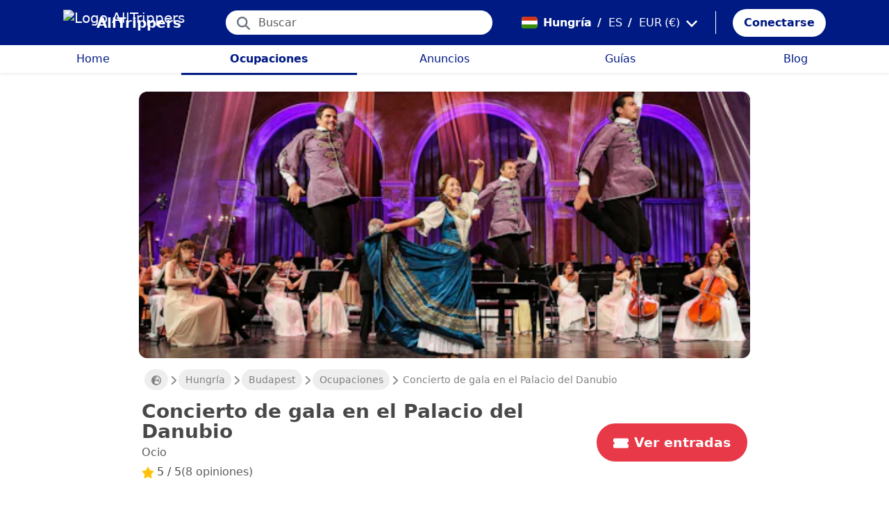

--- FILE ---
content_type: text/html; charset=utf-8
request_url: https://alltrippers.com/es/hungria/actividades/ciudades/budapest/entradas-para-concierto-de-gala-en-el-palacio-del-danubio
body_size: 24265
content:
<!DOCTYPE html><html lang="es" dir="ltr" data-critters-container><head>
  <meta charset="utf-8">
  <meta http-equiv="content-type" content="text/html; charset=UTF-8">

  <meta name="apple-itunes-app" content="app-id=1472954137">
  <meta name="google-play-app" content="app-id=com.alltrippers.android">

  <meta name="p:domain_verify" content="5549636ad39d642d4653c9d0c7ed2552">
  <meta name="ir-site-verification-token" value="920052229">
  <meta name="eb368da5cb" content="eb368da5cbf68ad4c9e1db79802eade2">

  <base href="/es/">

  <title>Concierto de gala en el Palacio del Danubio</title>

  <link rel="preconnect" href="https://storage.googleapis.com">

  <meta name="viewport" content="width=device-width, initial-scale=1">
  <meta http-equiv="cache-control" content="no-cache, must-revalidate, post-check=0, pre-check=0">
  <meta http-equiv="expires" content="0">
  <meta http-equiv="pragma" content="no-cache">

  <link rel="icon" href="./assets/icons/alltrippers-favicon.svg" type="image/svg+xml">
  <link rel="icon" type="image/png" sizes="16x16" href="./assets/icons/alltrippers-favicon-16x16.png">
  <link rel="icon" type="image/png" sizes="32x32" href="./assets/icons/alltrippers-favicon-32x32.png">
  <link rel="icon" type="image/png" sizes="48x48" href="./assets/icons/alltrippers-favicon-48x48.png">
  <link rel="icon" type="image/png" sizes="64x64" href="./assets/icons/alltrippers-favicon-64x64.png">
  <link rel="icon" type="image/png" sizes="192x192" href="./assets/icons/alltrippers-favicon-192x192.png">
  <link rel="icon" href="./assets/icons/alltrippers-favicon-64x64.png" type="image/png">

  <meta name="description" content="Una noche musical en el Palacio del Danubio">

  <!-- twitter -->
  <meta name="twitter:card" content="summary">
  <meta name="twitter:site" content="@alltrippers">
  <meta name="twitter:title" content="Concierto de gala en el Palacio del Danubio">
  <meta name="twitter:description" content="Una noche musical en el Palacio del Danubio">
  <meta name="twitter:image" content="https://aws-tiqets-cdn.imgix.net/images/content/4ee65ee997e644b19f632eb0e54d6668.jpg?auto=format&amp;fit=fill&amp;h=500&amp;ixlib=python-3.2.1&amp;q=70&amp;w=500&amp;s=ef2ec314b67ae5cdf99a430b16932d9f">

  <!-- facebook and other social sites -->
  <meta property="og:type" content="article">
  <meta property="og:site_name" content="AllTrippers">
  <meta property="og:title" content="Concierto de gala en el Palacio del Danubio">
  <meta property="og:description" content="Una noche musical en el Palacio del Danubio">
  <meta property="og:image" content="https://aws-tiqets-cdn.imgix.net/images/content/4ee65ee997e644b19f632eb0e54d6668.jpg?auto=format&amp;fit=fill&amp;h=500&amp;ixlib=python-3.2.1&amp;q=70&amp;w=500&amp;s=ef2ec314b67ae5cdf99a430b16932d9f">
  <meta property="og:url" content="https://alltrippers.com/es/hungria/actividades/ciudades/budapest/entradas-para-concierto-de-gala-en-el-palacio-del-danubio">
  <meta property="og:locale" content="es_es">

  <meta name="theme-color" content="#001a84">

  <!-- Google tag (gtag.js) -->
  <script async src="https://www.googletagmanager.com/gtag/js?id=G-57XEYVEYW7"></script>
  <script>
    window.dataLayer = window.dataLayer || [];
    function gtag() { dataLayer.push(arguments); }
    gtag('js', new Date());

    gtag('config', 'G-57XEYVEYW7', {
      'custom_map': { 'dimension1': 'fuid', 'dimension2': 'ios', 'dimension3': 'android', 'dimension4': 'website', 'dimension5': 'deviceType', 'dimension6': 'langId' },
      'send_page_view': false
    });
    gtag('config', 'AW-436114611');
  </script>

  <style>
    fa-icon svg,
    .svg-inline--fa {
      display: inline-block;
      font-size: inherit;
      height: 1em;
    }

    fa-icon .fa-2x {
      height: 2em;
    }
  </style>

<style>@charset "UTF-8";.fi{background-size:contain;background-position:50%;background-repeat:no-repeat}.fi{position:relative;display:inline-block;width:1.333333em;line-height:1em}.fi:before{content:"\a0"}.fi-hu{background-image:url("./media/hu-C3DDGX7P.svg")}:root{--bs-blue:#0d6efd;--bs-indigo:#6610f2;--bs-purple:#6f42c1;--bs-pink:#d63384;--bs-red:#dc3545;--bs-orange:#fd7e14;--bs-yellow:#ffc107;--bs-green:#198754;--bs-teal:#20c997;--bs-cyan:#0dcaf0;--bs-black:#000;--bs-white:#fff;--bs-gray:#6c757d;--bs-gray-dark:#343a40;--bs-gray-100:#f8f9fa;--bs-gray-200:#e9ecef;--bs-gray-300:#dee2e6;--bs-gray-400:#ced4da;--bs-gray-500:#adb5bd;--bs-gray-600:#6c757d;--bs-gray-700:#495057;--bs-gray-800:#343a40;--bs-gray-900:#212529;--bs-primary:#0d6efd;--bs-secondary:#6c757d;--bs-success:#198754;--bs-info:#0dcaf0;--bs-warning:#ffc107;--bs-danger:#dc3545;--bs-light:#f8f9fa;--bs-dark:#212529;--bs-primary-rgb:13,110,253;--bs-secondary-rgb:108,117,125;--bs-success-rgb:25,135,84;--bs-info-rgb:13,202,240;--bs-warning-rgb:255,193,7;--bs-danger-rgb:220,53,69;--bs-light-rgb:248,249,250;--bs-dark-rgb:33,37,41;--bs-primary-text-emphasis:#052c65;--bs-secondary-text-emphasis:#2b2f32;--bs-success-text-emphasis:#0a3622;--bs-info-text-emphasis:#055160;--bs-warning-text-emphasis:#664d03;--bs-danger-text-emphasis:#58151c;--bs-light-text-emphasis:#495057;--bs-dark-text-emphasis:#495057;--bs-primary-bg-subtle:#cfe2ff;--bs-secondary-bg-subtle:#e2e3e5;--bs-success-bg-subtle:#d1e7dd;--bs-info-bg-subtle:#cff4fc;--bs-warning-bg-subtle:#fff3cd;--bs-danger-bg-subtle:#f8d7da;--bs-light-bg-subtle:#fcfcfd;--bs-dark-bg-subtle:#ced4da;--bs-primary-border-subtle:#9ec5fe;--bs-secondary-border-subtle:#c4c8cb;--bs-success-border-subtle:#a3cfbb;--bs-info-border-subtle:#9eeaf9;--bs-warning-border-subtle:#ffe69c;--bs-danger-border-subtle:#f1aeb5;--bs-light-border-subtle:#e9ecef;--bs-dark-border-subtle:#adb5bd;--bs-white-rgb:255,255,255;--bs-black-rgb:0,0,0;--bs-font-sans-serif:system-ui,-apple-system,"Segoe UI",Roboto,"Helvetica Neue","Noto Sans","Liberation Sans",Arial,sans-serif,"Apple Color Emoji","Segoe UI Emoji","Segoe UI Symbol","Noto Color Emoji";--bs-font-monospace:SFMono-Regular,Menlo,Monaco,Consolas,"Liberation Mono","Courier New",monospace;--bs-gradient:linear-gradient(180deg, rgba(255, 255, 255, .15), rgba(255, 255, 255, 0));--bs-body-font-family:var(--bs-font-sans-serif);--bs-body-font-size:1rem;--bs-body-font-weight:400;--bs-body-line-height:1.5;--bs-body-color:#212529;--bs-body-color-rgb:33,37,41;--bs-body-bg:#fff;--bs-body-bg-rgb:255,255,255;--bs-emphasis-color:#000;--bs-emphasis-color-rgb:0,0,0;--bs-secondary-color:rgba(33, 37, 41, .75);--bs-secondary-color-rgb:33,37,41;--bs-secondary-bg:#e9ecef;--bs-secondary-bg-rgb:233,236,239;--bs-tertiary-color:rgba(33, 37, 41, .5);--bs-tertiary-color-rgb:33,37,41;--bs-tertiary-bg:#f8f9fa;--bs-tertiary-bg-rgb:248,249,250;--bs-heading-color:inherit;--bs-link-color:#0d6efd;--bs-link-color-rgb:13,110,253;--bs-link-decoration:underline;--bs-link-hover-color:#0a58ca;--bs-link-hover-color-rgb:10,88,202;--bs-code-color:#d63384;--bs-highlight-color:#212529;--bs-highlight-bg:#fff3cd;--bs-border-width:1px;--bs-border-style:solid;--bs-border-color:#dee2e6;--bs-border-color-translucent:rgba(0, 0, 0, .175);--bs-border-radius:.375rem;--bs-border-radius-sm:.25rem;--bs-border-radius-lg:.5rem;--bs-border-radius-xl:1rem;--bs-border-radius-xxl:2rem;--bs-border-radius-2xl:var(--bs-border-radius-xxl);--bs-border-radius-pill:50rem;--bs-box-shadow:0 .5rem 1rem rgba(0, 0, 0, .15);--bs-box-shadow-sm:0 .125rem .25rem rgba(0, 0, 0, .075);--bs-box-shadow-lg:0 1rem 3rem rgba(0, 0, 0, .175);--bs-box-shadow-inset:inset 0 1px 2px rgba(0, 0, 0, .075);--bs-focus-ring-width:.25rem;--bs-focus-ring-opacity:.25;--bs-focus-ring-color:rgba(13, 110, 253, .25);--bs-form-valid-color:#198754;--bs-form-valid-border-color:#198754;--bs-form-invalid-color:#dc3545;--bs-form-invalid-border-color:#dc3545}*,:after,:before{box-sizing:border-box}@media (prefers-reduced-motion:no-preference){:root{scroll-behavior:smooth}}body{margin:0;font-family:var(--bs-body-font-family);font-size:var(--bs-body-font-size);font-weight:var(--bs-body-font-weight);line-height:var(--bs-body-line-height);color:var(--bs-body-color);text-align:var(--bs-body-text-align);background-color:var(--bs-body-bg);-webkit-text-size-adjust:100%;-webkit-tap-highlight-color:transparent}h1,h2{margin-top:0;margin-bottom:.5rem;font-weight:500;line-height:1.2;color:var(--bs-heading-color)}h1{font-size:calc(1.375rem + 1.5vw)}@media (min-width:1200px){h1{font-size:2.5rem}}h2{font-size:calc(1.325rem + .9vw)}@media (min-width:1200px){h2{font-size:2rem}}p{margin-top:0;margin-bottom:1rem}ul{padding-left:2rem}ul{margin-top:0;margin-bottom:1rem}a{color:rgba(var(--bs-link-color-rgb),var(--bs-link-opacity,1));text-decoration:underline}a:hover{--bs-link-color-rgb:var(--bs-link-hover-color-rgb)}img,svg{vertical-align:middle}button{border-radius:0}button:focus:not(:focus-visible){outline:0}button,input{margin:0;font-family:inherit;font-size:inherit;line-height:inherit}button{text-transform:none}[role=button]{cursor:pointer}[type=button],button{-webkit-appearance:button}[type=button]:not(:disabled),button:not(:disabled){cursor:pointer}.list-unstyled{padding-left:0;list-style:none}.container-fluid{--bs-gutter-x:1.5rem;--bs-gutter-y:0;width:100%;padding-right:calc(var(--bs-gutter-x) * .5);padding-left:calc(var(--bs-gutter-x) * .5);margin-right:auto;margin-left:auto}:root{--bs-breakpoint-xs:0;--bs-breakpoint-sm:576px;--bs-breakpoint-md:768px;--bs-breakpoint-lg:992px;--bs-breakpoint-xl:1200px;--bs-breakpoint-xxl:1400px}.row{--bs-gutter-x:1.5rem;--bs-gutter-y:0;display:flex;flex-wrap:wrap;margin-top:calc(-1 * var(--bs-gutter-y));margin-right:calc(-.5 * var(--bs-gutter-x));margin-left:calc(-.5 * var(--bs-gutter-x))}.row>*{flex-shrink:0;width:100%;max-width:100%;padding-right:calc(var(--bs-gutter-x) * .5);padding-left:calc(var(--bs-gutter-x) * .5);margin-top:var(--bs-gutter-y)}.col{flex:1 0 0%}.col-12{flex:0 0 auto;width:100%}@media (min-width:992px){.col-lg-4{flex:0 0 auto;width:33.33333333%}.col-lg-6{flex:0 0 auto;width:50%}}.form-control{display:block;width:100%;padding:.375rem .75rem;font-size:1rem;font-weight:400;line-height:1.5;color:var(--bs-body-color);-webkit-appearance:none;-moz-appearance:none;appearance:none;background-color:var(--bs-body-bg);background-clip:padding-box;border:var(--bs-border-width) solid var(--bs-border-color);border-radius:var(--bs-border-radius);transition:border-color .15s ease-in-out,box-shadow .15s ease-in-out}@media (prefers-reduced-motion:reduce){.form-control{transition:none}}.form-control:focus{color:var(--bs-body-color);background-color:var(--bs-body-bg);border-color:#86b7fe;outline:0;box-shadow:0 0 0 .25rem #0d6efd40}.form-control::-webkit-date-and-time-value{min-width:85px;height:1.5em;margin:0}.form-control::-webkit-datetime-edit{display:block;padding:0}.form-control::-moz-placeholder{color:var(--bs-secondary-color);opacity:1}.form-control::placeholder{color:var(--bs-secondary-color);opacity:1}.form-control:disabled{background-color:var(--bs-secondary-bg);opacity:1}.form-control::-webkit-file-upload-button{padding:.375rem .75rem;margin:-.375rem -.75rem;-webkit-margin-end:.75rem;margin-inline-end:.75rem;color:var(--bs-body-color);background-color:var(--bs-tertiary-bg);pointer-events:none;border-color:inherit;border-style:solid;border-width:0;border-inline-end-width:var(--bs-border-width);border-radius:0;-webkit-transition:color .15s ease-in-out,background-color .15s ease-in-out,border-color .15s ease-in-out,box-shadow .15s ease-in-out;transition:color .15s ease-in-out,background-color .15s ease-in-out,border-color .15s ease-in-out,box-shadow .15s ease-in-out}.form-control::file-selector-button{padding:.375rem .75rem;margin:-.375rem -.75rem;-webkit-margin-end:.75rem;margin-inline-end:.75rem;color:var(--bs-body-color);background-color:var(--bs-tertiary-bg);pointer-events:none;border-color:inherit;border-style:solid;border-width:0;border-inline-end-width:var(--bs-border-width);border-radius:0;transition:color .15s ease-in-out,background-color .15s ease-in-out,border-color .15s ease-in-out,box-shadow .15s ease-in-out}@media (prefers-reduced-motion:reduce){.form-control::-webkit-file-upload-button{-webkit-transition:none;transition:none}.form-control::file-selector-button{transition:none}}.form-control:hover:not(:disabled):not([readonly])::-webkit-file-upload-button{background-color:var(--bs-secondary-bg)}.form-control:hover:not(:disabled):not([readonly])::file-selector-button{background-color:var(--bs-secondary-bg)}.btn{--bs-btn-padding-x:.75rem;--bs-btn-padding-y:.375rem;--bs-btn-font-family: ;--bs-btn-font-size:1rem;--bs-btn-font-weight:400;--bs-btn-line-height:1.5;--bs-btn-color:var(--bs-body-color);--bs-btn-bg:transparent;--bs-btn-border-width:var(--bs-border-width);--bs-btn-border-color:transparent;--bs-btn-border-radius:var(--bs-border-radius);--bs-btn-hover-border-color:transparent;--bs-btn-box-shadow:inset 0 1px 0 rgba(255, 255, 255, .15),0 1px 1px rgba(0, 0, 0, .075);--bs-btn-disabled-opacity:.65;--bs-btn-focus-box-shadow:0 0 0 .25rem rgba(var(--bs-btn-focus-shadow-rgb), .5);display:inline-block;padding:var(--bs-btn-padding-y) var(--bs-btn-padding-x);font-family:var(--bs-btn-font-family);font-size:var(--bs-btn-font-size);font-weight:var(--bs-btn-font-weight);line-height:var(--bs-btn-line-height);color:var(--bs-btn-color);text-align:center;text-decoration:none;vertical-align:middle;cursor:pointer;-webkit-user-select:none;-moz-user-select:none;user-select:none;border:var(--bs-btn-border-width) solid var(--bs-btn-border-color);border-radius:var(--bs-btn-border-radius);background-color:var(--bs-btn-bg);transition:color .15s ease-in-out,background-color .15s ease-in-out,border-color .15s ease-in-out,box-shadow .15s ease-in-out}@media (prefers-reduced-motion:reduce){.btn{transition:none}}.btn:hover{color:var(--bs-btn-hover-color);background-color:var(--bs-btn-hover-bg);border-color:var(--bs-btn-hover-border-color)}.btn:focus-visible{color:var(--bs-btn-hover-color);background-color:var(--bs-btn-hover-bg);border-color:var(--bs-btn-hover-border-color);outline:0;box-shadow:var(--bs-btn-focus-box-shadow)}.btn:first-child:active,:not(.btn-check)+.btn:active{color:var(--bs-btn-active-color);background-color:var(--bs-btn-active-bg);border-color:var(--bs-btn-active-border-color)}.btn:first-child:active:focus-visible,:not(.btn-check)+.btn:active:focus-visible{box-shadow:var(--bs-btn-focus-box-shadow)}.btn:disabled{color:var(--bs-btn-disabled-color);pointer-events:none;background-color:var(--bs-btn-disabled-bg);border-color:var(--bs-btn-disabled-border-color);opacity:var(--bs-btn-disabled-opacity)}.btn-link{--bs-btn-font-weight:400;--bs-btn-color:var(--bs-link-color);--bs-btn-bg:transparent;--bs-btn-border-color:transparent;--bs-btn-hover-color:var(--bs-link-hover-color);--bs-btn-hover-border-color:transparent;--bs-btn-active-color:var(--bs-link-hover-color);--bs-btn-active-border-color:transparent;--bs-btn-disabled-color:#6c757d;--bs-btn-disabled-border-color:transparent;--bs-btn-box-shadow:0 0 0 #000;--bs-btn-focus-shadow-rgb:49,132,253;text-decoration:underline}.btn-link:focus-visible{color:var(--bs-btn-color)}.btn-link:hover{color:var(--bs-btn-hover-color)}.dropdown{position:relative}.nav-link{display:block;padding:var(--bs-nav-link-padding-y) var(--bs-nav-link-padding-x);font-size:var(--bs-nav-link-font-size);font-weight:var(--bs-nav-link-font-weight);color:var(--bs-nav-link-color);text-decoration:none;background:0 0;border:0;transition:color .15s ease-in-out,background-color .15s ease-in-out,border-color .15s ease-in-out}@media (prefers-reduced-motion:reduce){.nav-link{transition:none}}.nav-link:focus,.nav-link:hover{color:var(--bs-nav-link-hover-color)}.nav-link:focus-visible{outline:0;box-shadow:0 0 0 .25rem #0d6efd40}.nav-link:disabled{color:var(--bs-nav-link-disabled-color);pointer-events:none;cursor:default}.navbar{--bs-navbar-padding-x:0;--bs-navbar-padding-y:.5rem;--bs-navbar-color:rgba(var(--bs-emphasis-color-rgb), .65);--bs-navbar-hover-color:rgba(var(--bs-emphasis-color-rgb), .8);--bs-navbar-disabled-color:rgba(var(--bs-emphasis-color-rgb), .3);--bs-navbar-active-color:rgba(var(--bs-emphasis-color-rgb), 1);--bs-navbar-brand-padding-y:.3125rem;--bs-navbar-brand-margin-end:1rem;--bs-navbar-brand-font-size:1.25rem;--bs-navbar-brand-color:rgba(var(--bs-emphasis-color-rgb), 1);--bs-navbar-brand-hover-color:rgba(var(--bs-emphasis-color-rgb), 1);--bs-navbar-nav-link-padding-x:.5rem;--bs-navbar-toggler-padding-y:.25rem;--bs-navbar-toggler-padding-x:.75rem;--bs-navbar-toggler-font-size:1.25rem;--bs-navbar-toggler-icon-bg:url("data:image/svg+xml,%3csvg xmlns='http://www.w3.org/2000/svg' viewBox='0 0 30 30'%3e%3cpath stroke='rgba%2833, 37, 41, 0.75%29' stroke-linecap='round' stroke-miterlimit='10' stroke-width='2' d='M4 7h22M4 15h22M4 23h22'/%3e%3c/svg%3e");--bs-navbar-toggler-border-color:rgba(var(--bs-emphasis-color-rgb), .15);--bs-navbar-toggler-border-radius:var(--bs-border-radius);--bs-navbar-toggler-focus-width:.25rem;--bs-navbar-toggler-transition:box-shadow .15s ease-in-out;position:relative;display:flex;flex-wrap:wrap;align-items:center;justify-content:space-between;padding:var(--bs-navbar-padding-y) var(--bs-navbar-padding-x)}.navbar-brand{padding-top:var(--bs-navbar-brand-padding-y);padding-bottom:var(--bs-navbar-brand-padding-y);margin-right:var(--bs-navbar-brand-margin-end);font-size:var(--bs-navbar-brand-font-size);color:var(--bs-navbar-brand-color);text-decoration:none;white-space:nowrap}.navbar-brand:focus,.navbar-brand:hover{color:var(--bs-navbar-brand-hover-color)}.navbar-nav{--bs-nav-link-padding-x:0;--bs-nav-link-padding-y:.5rem;--bs-nav-link-font-weight: ;--bs-nav-link-color:var(--bs-navbar-color);--bs-nav-link-hover-color:var(--bs-navbar-hover-color);--bs-nav-link-disabled-color:var(--bs-navbar-disabled-color);display:flex;flex-direction:column;padding-left:0;margin-bottom:0;list-style:none}.breadcrumb{--bs-breadcrumb-padding-x:0;--bs-breadcrumb-padding-y:0;--bs-breadcrumb-margin-bottom:1rem;--bs-breadcrumb-bg: ;--bs-breadcrumb-border-radius: ;--bs-breadcrumb-divider-color:var(--bs-secondary-color);--bs-breadcrumb-item-padding-x:.5rem;--bs-breadcrumb-item-active-color:var(--bs-secondary-color);display:flex;flex-wrap:wrap;padding:var(--bs-breadcrumb-padding-y) var(--bs-breadcrumb-padding-x);margin-bottom:var(--bs-breadcrumb-margin-bottom);font-size:var(--bs-breadcrumb-font-size);list-style:none;background-color:var(--bs-breadcrumb-bg);border-radius:var(--bs-breadcrumb-border-radius)}.fixed-top{position:fixed;top:0;right:0;left:0;z-index:1030}.align-top{vertical-align:top!important}.d-inline{display:inline!important}.d-inline-block{display:inline-block!important}.d-block{display:block!important}.d-flex{display:flex!important}.d-none{display:none!important}.shadow-sm{box-shadow:var(--bs-box-shadow-sm)!important}.shadow-none{box-shadow:none!important}.position-relative{position:relative!important}.position-absolute{position:absolute!important}.border-0{border:0!important}.w-100{width:100%!important}.h-100{height:100%!important}.flex-row{flex-direction:row!important}.flex-column{flex-direction:column!important}.flex-grow-1{flex-grow:1!important}.flex-shrink-0{flex-shrink:0!important}.justify-content-center{justify-content:center!important}.align-items-center{align-items:center!important}.m-0{margin:0!important}.mx-0{margin-right:0!important;margin-left:0!important}.mx-2{margin-right:.5rem!important;margin-left:.5rem!important}.mx-3{margin-right:1rem!important;margin-left:1rem!important}.my-1{margin-top:.25rem!important;margin-bottom:.25rem!important}.my-auto{margin-top:auto!important;margin-bottom:auto!important}.mt-0{margin-top:0!important}.mt-3{margin-top:1rem!important}.me-1{margin-right:.25rem!important}.me-2{margin-right:.5rem!important}.me-auto{margin-right:auto!important}.mb-0{margin-bottom:0!important}.mb-1{margin-bottom:.25rem!important}.mb-3{margin-bottom:1rem!important}.mb-5{margin-bottom:3rem!important}.ms-2{margin-left:.5rem!important}.p-0{padding:0!important}.px-0{padding-right:0!important;padding-left:0!important}.px-2{padding-right:.5rem!important;padding-left:.5rem!important}.px-3{padding-right:1rem!important;padding-left:1rem!important}.px-4{padding-right:1.5rem!important;padding-left:1.5rem!important}.py-0{padding-top:0!important;padding-bottom:0!important}.py-2{padding-top:.5rem!important;padding-bottom:.5rem!important}.py-3{padding-top:1rem!important;padding-bottom:1rem!important}.pt-0{padding-top:0!important}.pe-2{padding-right:.5rem!important}.ps-0{padding-left:0!important}.ps-1{padding-left:.25rem!important}.ps-2{padding-left:.5rem!important}.fw-bold{font-weight:700!important}.text-decoration-none{text-decoration:none!important}.text-nowrap{white-space:nowrap!important}.text-success{--bs-text-opacity:1;color:rgba(var(--bs-success-rgb),var(--bs-text-opacity))!important}.text-danger{--bs-text-opacity:1;color:rgba(var(--bs-danger-rgb),var(--bs-text-opacity))!important}.text-white{--bs-text-opacity:1;color:rgba(var(--bs-white-rgb),var(--bs-text-opacity))!important}.text-muted{--bs-text-opacity:1;color:var(--bs-secondary-color)!important}.bg-white{--bs-bg-opacity:1;background-color:rgba(var(--bs-white-rgb),var(--bs-bg-opacity))!important}@media (min-width:992px){.d-lg-flex{display:flex!important}.d-lg-none{display:none!important}.flex-lg-row{flex-direction:row!important}.mx-lg-3{margin-right:1rem!important;margin-left:1rem!important}.mt-lg-3{margin-top:1rem!important}.px-lg-0{padding-right:0!important;padding-left:0!important}.px-lg-2{padding-right:.5rem!important;padding-left:.5rem!important}.pt-lg-2{padding-top:.5rem!important}.pe-lg-3{padding-right:1rem!important}}app-root{display:block}fa-icon svg{display:inline-block;font-size:inherit;height:1em}.at-capitalize:first-letter{text-transform:capitalize}.mc{color:#001a84!important}.fsn{font-size:1rem!important}.fs-09{font-size:.9rem!important}.fs-12{font-size:1.2rem!important}.fs-13{font-size:1.3rem!important}.fs-15{font-size:1.5rem!important}.lh-1{line-height:1!important}.lh-1-1{line-height:1.1!important}.lh-1-3{line-height:1.3!important}.layout-main-container{padding-left:0;padding-right:0}@media (min-width: 992px){.layout-main-container{padding-left:2rem;padding-right:2rem}}@media (min-width: 1200px){.layout-main-container{padding-left:5rem;padding-right:5rem}}.btn-my-action{border-radius:50px;font-size:1.1rem;padding-right:1rem;padding-left:1rem}.main-container{position:relative;padding-top:1rem}@media (min-width: 992px){.main-container{padding-bottom:0;padding-left:2rem;padding-right:2rem}}@media (min-width: 1200px){.main-container{padding-left:5rem;padding-right:5rem}}@media (min-width: 1200px){.main-container.detail{padding-top:0}}@media (min-width: 1600px){.main-container{padding-left:10rem;padding-right:10rem}}.nofocus:focus{border:0;outline:none;border-color:inherit;-webkit-box-shadow:none;box-shadow:none}.noselect{cursor:default;-webkit-touch-callout:none;-webkit-user-select:none;-khtml-user-select:none;-moz-user-select:none;-ms-user-select:none;user-select:none}a{color:#001a84}body{font-style:normal;font-variant-ligatures:normal;font-variant-caps:normal;font-variant-numeric:normal;font-variant-east-asian:normal;font-weight:400;font-stretch:normal;font-size:1rem;line-height:24px;-webkit-text-size-adjust:100%;-moz-text-size-adjust:100%;-ms-text-size-adjust:100%;text-size-adjust:100%;position:relative;-webkit-font-smoothing:antialiased;-moz-font-smoothing:unset;-moz-osx-font-smoothing:grayscale;font-smoothing:antialiased;-webkit-backface-visibility:hidden;-moz-backface-visibility:hidden;backface-visibility:hidden;text-rendering:optimizeLegibility;text-shadow:1px 1px 1px rgba(0,0,0,.004);color:#484848;height:100%}html{width:100%;height:100%}@-webkit-keyframes myfirst{0%{color:#001a84}25%{color:green}75%{color:green}to{color:#001a84}}.pointer{cursor:pointer!important}
</style><link rel="stylesheet" href="styles-4RVL6VGJ.css" media="print" onload="this.media='all'"><noscript><link rel="stylesheet" href="styles-4RVL6VGJ.css"></noscript><link rel="modulepreload" href="chunk-SITIYTRS.js"><link rel="modulepreload" href="chunk-YP4G66ME.js"><link rel="modulepreload" href="chunk-KQGIJGRG.js"><link rel="modulepreload" href="chunk-I7XVR57M.js"><link rel="modulepreload" href="chunk-WJWBDLOG.js"><link rel="modulepreload" href="chunk-RAQY3PLW.js"><link rel="modulepreload" href="chunk-NTTELB7T.js"><link rel="modulepreload" href="chunk-27SHK6Z4.js"><link rel="modulepreload" href="chunk-ZXYBBCIT.js"><link rel="modulepreload" href="chunk-3X3IQNKE.js"><link rel="modulepreload" href="chunk-4RCGBJ2Q.js"><link rel="modulepreload" href="chunk-D22XFFO4.js"><link rel="modulepreload" href="chunk-UFRCPQKY.js"><link rel="modulepreload" href="chunk-TNFPYSJ6.js"><link rel="modulepreload" href="chunk-3HOTWFWG.js"><link rel="modulepreload" href="chunk-OXAZG3VF.js"><link rel="modulepreload" href="chunk-SHHVEDZG.js"><link rel="modulepreload" href="chunk-QG3ZDKTY.js"><link rel="modulepreload" href="chunk-OONLRDHE.js"><link rel="modulepreload" href="chunk-THDMYJGS.js"><link rel="modulepreload" href="chunk-PY5WXKG7.js"><link rel="modulepreload" href="chunk-H4UKZJVE.js"><link rel="modulepreload" href="chunk-YQF2L5IT.js"><link rel="modulepreload" href="chunk-JDBZF5SM.js"><link rel="modulepreload" href="chunk-MRTFRGZP.js"><link rel="modulepreload" href="chunk-NQF4GJYK.js"><link rel="modulepreload" href="chunk-4PKSFAWJ.js"><link rel="modulepreload" href="chunk-6Y3MLZRL.js"><link rel="modulepreload" href="chunk-Q2PHXZ6Y.js"><link rel="modulepreload" href="chunk-H7B6VQGM.js"><link rel="modulepreload" href="chunk-S5ABUNH5.js"><link rel="modulepreload" href="chunk-FTA2FSAT.js"><link rel="modulepreload" href="chunk-RRIX2DK7.js"><link rel="modulepreload" href="chunk-J66IA36I.js"><link rel="modulepreload" href="chunk-XZIWHZF4.js"><link rel="modulepreload" href="chunk-NAASD4MD.js"><link rel="modulepreload" href="chunk-QNSJ3FRK.js"><link rel="modulepreload" href="chunk-JRR7HMQD.js"><link rel="modulepreload" href="chunk-BVDWSV5G.js"><link rel="modulepreload" href="chunk-DLESTKEU.js"><link rel="modulepreload" href="chunk-DASWQFND.js"><link rel="modulepreload" href="chunk-NHKWM5FD.js"><link rel="modulepreload" href="chunk-CIJQI3NI.js"><link rel="modulepreload" href="chunk-R6G3IZNW.js"><link rel="modulepreload" href="chunk-PEDALXRB.js"><link rel="modulepreload" href="chunk-CRXYIWRM.js"><link rel="modulepreload" href="chunk-V7V4KWTI.js"><link rel="modulepreload" href="chunk-RHPWSOYC.js"><style ng-app-id="ng">#modalFunctionalities[_ngcontent-ng-c4186189706]   .modal-header[_ngcontent-ng-c4186189706]{padding:1rem 1rem .5rem;border-bottom:0}#modalFunctionalities[_ngcontent-ng-c4186189706]   .box-menu[_ngcontent-ng-c4186189706]{border-bottom:1px solid #dee2e6}#modalFunctionalities[_ngcontent-ng-c4186189706]   .box-menu[_ngcontent-ng-c4186189706]:last-child{border-bottom:0}#modalFunctionalities[_ngcontent-ng-c4186189706]   .box-menu.active[_ngcontent-ng-c4186189706]{background-color:#e4f0fc!important;font-weight:700}#modalFunctionalities[_ngcontent-ng-c4186189706]   .main-menu[_ngcontent-ng-c4186189706]{min-height:60px}#modalFunctionalities[_ngcontent-ng-c4186189706]   .main-menu.active[_ngcontent-ng-c4186189706]{background-color:#e4f0fc!important;font-weight:700}#appContainer[_ngcontent-ng-c4186189706]{background-color:#fff;min-height:100%}#appContainer[_ngcontent-ng-c4186189706]   .full-screen-waiting[_ngcontent-ng-c4186189706]{position:fixed;top:0;left:0;width:100vw;height:100vh;z-index:100000;opacity:.6;background-color:gray;display:flex;align-items:center;justify-content:center}#appContainer[_ngcontent-ng-c4186189706]   app-navigation-bar[_ngcontent-ng-c4186189706]{display:block;width:100%;z-index:1;padding-top:1rem}#appContainer[_ngcontent-ng-c4186189706]   app-navigation-bar.should-sticky[_ngcontent-ng-c4186189706]{position:sticky;position:-webkit-sticky;padding-top:0}#appContainer[_ngcontent-ng-c4186189706]   app-topbar[_ngcontent-ng-c4186189706]{display:flex;height:50px}@media (min-width: 992px){#appContainer[_ngcontent-ng-c4186189706]   app-topbar[_ngcontent-ng-c4186189706]{height:108px}}@media (min-width: 992px){#appContainer[_ngcontent-ng-c4186189706]   app-topbar.on-home[_ngcontent-ng-c4186189706]{height:65px}}#appContainer.mobile-app[_ngcontent-ng-c4186189706]   .wrapper-main[_ngcontent-ng-c4186189706]{height:calc(100% - 100px)}#appContainer.mobile-app[_ngcontent-ng-c4186189706]   .wrapper-main.no-menu[_ngcontent-ng-c4186189706]{height:calc(100% - 50px)}#appContainer.mobile-app[_ngcontent-ng-c4186189706]   .wrapper-main.with-top-banner[_ngcontent-ng-c4186189706]{height:calc(100% - 133px)}#appContainer.mobile-app[_ngcontent-ng-c4186189706]   .wrapper-main.with-map-view[_ngcontent-ng-c4186189706], #appContainer.mobile-app[_ngcontent-ng-c4186189706]   .wrapper-main.mobile-full-screen[_ngcontent-ng-c4186189706]{height:100%!important}#appContainer.on-mobile[_ngcontent-ng-c4186189706], #appContainer.on-tablet[_ngcontent-ng-c4186189706]{width:100%}#appContainer.on-mobile[_ngcontent-ng-c4186189706]   app-topbar.on-top[_ngcontent-ng-c4186189706], #appContainer.on-mobile[_ngcontent-ng-c4186189706]   app-ios-mobile-menu.on-top[_ngcontent-ng-c4186189706], #appContainer.on-tablet[_ngcontent-ng-c4186189706]   app-topbar.on-top[_ngcontent-ng-c4186189706], #appContainer.on-tablet[_ngcontent-ng-c4186189706]   app-ios-mobile-menu.on-top[_ngcontent-ng-c4186189706]{position:relative;z-index:1201}#appContainer.on-mobile.mobile-app[_ngcontent-ng-c4186189706], #appContainer.on-tablet.mobile-app[_ngcontent-ng-c4186189706]{contain:strict;height:100%;overflow:hidden;position:absolute}</style><style ng-app-id="ng">.ios footer{padding:2rem 2rem 5rem!important}  .social-networks svg.fa-instagram{color:#fff!important}  .social-networks svg.fa-linkedin-in{color:#fff!important}#pre-footer[_ngcontent-ng-c2897067289]{background-color:#fbfbfb;margin:0;padding:2rem 2rem 1.5rem}@media screen and (min-width: 768px){#pre-footer[_ngcontent-ng-c2897067289]{padding:2rem 6rem 1.5rem}}#pre-footer[_ngcontent-ng-c2897067289]   .partners[_ngcontent-ng-c2897067289]{flex-wrap:wrap}#pre-footer[_ngcontent-ng-c2897067289]   .partners[_ngcontent-ng-c2897067289]   a[_ngcontent-ng-c2897067289]{padding:1rem}#pre-footer[_ngcontent-ng-c2897067289]   .partners[_ngcontent-ng-c2897067289]   img.civitatis[_ngcontent-ng-c2897067289]{max-height:50px;height:50px}#pre-footer[_ngcontent-ng-c2897067289]   .partners[_ngcontent-ng-c2897067289]   img.get-your-guide[_ngcontent-ng-c2897067289]{max-height:60px;height:60px}#pre-footer[_ngcontent-ng-c2897067289]   .partners[_ngcontent-ng-c2897067289]   img.ltd[_ngcontent-ng-c2897067289]{max-height:45px;height:45px}#pre-footer[_ngcontent-ng-c2897067289]   .partners[_ngcontent-ng-c2897067289]   img.musement[_ngcontent-ng-c2897067289]{max-height:25px;height:25px}#pre-footer[_ngcontent-ng-c2897067289]   .partners[_ngcontent-ng-c2897067289]   img.tiqets[_ngcontent-ng-c2897067289]{max-height:30px;height:30px}#pre-footer[_ngcontent-ng-c2897067289]   .partners[_ngcontent-ng-c2897067289]   img.viator[_ngcontent-ng-c2897067289]{max-height:25px;height:25px}#pre-footer[_ngcontent-ng-c2897067289]   .partners[_ngcontent-ng-c2897067289]   img.visit-britain[_ngcontent-ng-c2897067289]{max-height:60px;height:60px}footer[_ngcontent-ng-c2897067289]{background-color:#001a84;color:#fff!important;margin:0;padding:2rem 2rem 1.5rem}@media screen and (min-width: 768px){footer[_ngcontent-ng-c2897067289]{padding:2rem 6rem 1.5rem}}@media (min-width: 576px){footer[_ngcontent-ng-c2897067289]   li[_ngcontent-ng-c2897067289]{padding:.2rem 0}}@media screen and (min-width: 768px){footer[_ngcontent-ng-c2897067289]   .col-footer[_ngcontent-ng-c2897067289]:first-child{margin-bottom:3rem}footer[_ngcontent-ng-c2897067289]   .col-footer[_ngcontent-ng-c2897067289]:last-child{margin-bottom:0}}footer[_ngcontent-ng-c2897067289]   .col-footer[_ngcontent-ng-c2897067289]{display:flex;flex-direction:column}footer[_ngcontent-ng-c2897067289]   .col-footer[_ngcontent-ng-c2897067289]   .fa-telegram[_ngcontent-ng-c2897067289]{color:#fff}@media screen and (max-width: 767px){footer[_ngcontent-ng-c2897067289]   .col-footer[_ngcontent-ng-c2897067289]{margin-bottom:2.5rem}}footer[_ngcontent-ng-c2897067289]   .col-footer[_ngcontent-ng-c2897067289]   .action[_ngcontent-ng-c2897067289]   a[_ngcontent-ng-c2897067289]{color:#fff;font-size:1.1rem;font-weight:500}footer[_ngcontent-ng-c2897067289]   .col-footer[_ngcontent-ng-c2897067289]   .body[_ngcontent-ng-c2897067289]{flex-grow:1}footer[_ngcontent-ng-c2897067289]   .col-footer[_ngcontent-ng-c2897067289]   .title[_ngcontent-ng-c2897067289]{font-size:1.2rem;font-weight:500;margin-bottom:1rem}footer[_ngcontent-ng-c2897067289]   .col-footer[_ngcontent-ng-c2897067289]   .categories[_ngcontent-ng-c2897067289], footer[_ngcontent-ng-c2897067289]   .col-footer[_ngcontent-ng-c2897067289]   .other-links[_ngcontent-ng-c2897067289]{font-size:1rem;list-style:none;padding:0}footer[_ngcontent-ng-c2897067289]   .col-footer[_ngcontent-ng-c2897067289]   .categories[_ngcontent-ng-c2897067289]   a[_ngcontent-ng-c2897067289], footer[_ngcontent-ng-c2897067289]   .col-footer[_ngcontent-ng-c2897067289]   .other-links[_ngcontent-ng-c2897067289]   a[_ngcontent-ng-c2897067289]{color:#fff}@media (max-width: 575px){footer[_ngcontent-ng-c2897067289]   .col-footer[_ngcontent-ng-c2897067289]   .categories[_ngcontent-ng-c2897067289]   a[_ngcontent-ng-c2897067289], footer[_ngcontent-ng-c2897067289]   .col-footer[_ngcontent-ng-c2897067289]   .other-links[_ngcontent-ng-c2897067289]   a[_ngcontent-ng-c2897067289]{width:100%;height:48px;display:flex;align-items:center;padding:.2rem 0}}footer[_ngcontent-ng-c2897067289]   .col-footer[_ngcontent-ng-c2897067289]   .social-networks[_ngcontent-ng-c2897067289]{align-items:center;display:flex;flex-wrap:wrap;list-style:none;padding:0}@media (max-width: 767px){footer[_ngcontent-ng-c2897067289]   .col-footer[_ngcontent-ng-c2897067289]   .social-networks[_ngcontent-ng-c2897067289]{justify-content:space-around}}footer[_ngcontent-ng-c2897067289]   .col-footer[_ngcontent-ng-c2897067289]   .social-networks[_ngcontent-ng-c2897067289]   a[_ngcontent-ng-c2897067289]{color:#fff!important}@media screen and (max-width: 767px){footer[_ngcontent-ng-c2897067289]   .col-footer[_ngcontent-ng-c2897067289]   .social-networks[_ngcontent-ng-c2897067289]   .ng-fa-icon[_ngcontent-ng-c2897067289], footer[_ngcontent-ng-c2897067289]   .col-footer[_ngcontent-ng-c2897067289]   .social-networks[_ngcontent-ng-c2897067289]   i[_ngcontent-ng-c2897067289]{font-size:2rem;margin-right:.7rem}}@media screen and (min-width: 768px){footer[_ngcontent-ng-c2897067289]   .col-footer[_ngcontent-ng-c2897067289]   .social-networks[_ngcontent-ng-c2897067289]   .ng-fa-icon[_ngcontent-ng-c2897067289], footer[_ngcontent-ng-c2897067289]   .col-footer[_ngcontent-ng-c2897067289]   .social-networks[_ngcontent-ng-c2897067289]   i[_ngcontent-ng-c2897067289]{font-size:1.5rem;margin-right:1rem}}footer[_ngcontent-ng-c2897067289]   .second-footer[_ngcontent-ng-c2897067289]{display:flex;flex-direction:column;margin-top:1.5rem;width:100%;margin:0}@media (min-width: 375px){footer[_ngcontent-ng-c2897067289]   .second-footer[_ngcontent-ng-c2897067289]{margin:0 1rem}}footer[_ngcontent-ng-c2897067289]   .second-footer[_ngcontent-ng-c2897067289]   .content[_ngcontent-ng-c2897067289]{align-items:center;display:flex;justify-content:space-between}footer[_ngcontent-ng-c2897067289]   .second-footer[_ngcontent-ng-c2897067289]   .content[_ngcontent-ng-c2897067289]   .brand[_ngcontent-ng-c2897067289]{align-items:center;display:flex;flex-direction:row;font-size:.9rem;font-weight:500;justify-content:center}footer[_ngcontent-ng-c2897067289]   .second-footer[_ngcontent-ng-c2897067289]   .content[_ngcontent-ng-c2897067289]   .brand[_ngcontent-ng-c2897067289]   img[_ngcontent-ng-c2897067289]{width:1.7rem}footer[_ngcontent-ng-c2897067289]   .second-footer[_ngcontent-ng-c2897067289]   .content[_ngcontent-ng-c2897067289]   .brand[_ngcontent-ng-c2897067289]   .name[_ngcontent-ng-c2897067289]{margin-left:.5rem}footer[_ngcontent-ng-c2897067289]   .second-footer[_ngcontent-ng-c2897067289]   .content[_ngcontent-ng-c2897067289]   .language-city[_ngcontent-ng-c2897067289]{display:flex;font-size:.9rem;font-weight:200}footer[_ngcontent-ng-c2897067289]   .second-footer[_ngcontent-ng-c2897067289]   .content[_ngcontent-ng-c2897067289]   .language-city[_ngcontent-ng-c2897067289]   .language[_ngcontent-ng-c2897067289]{margin-right:.3rem}@media (min-width: 350px){footer[_ngcontent-ng-c2897067289]   .second-footer[_ngcontent-ng-c2897067289]   .content[_ngcontent-ng-c2897067289]   .language-city[_ngcontent-ng-c2897067289]   .language[_ngcontent-ng-c2897067289]{margin-right:.7rem}}</style><style ng-app-id="ng">.in-red[_ngcontent-ng-c4179900083]{color:#e3381b;font-weight:700}#toggleMenu[_ngcontent-ng-c4179900083]   .user-profile-picture[_ngcontent-ng-c4179900083]{border-radius:50px;width:35px;height:35px;object-fit:contain}.fi[_ngcontent-ng-c4179900083]{border-radius:5px;display:block}#main-navbar[_ngcontent-ng-c4179900083]{align-items:center;background-color:#001a84;color:#fff;display:flex;justify-content:space-between;padding:0;width:100vw;height:50px}@media (min-width: 992px){#main-navbar[_ngcontent-ng-c4179900083]{padding:0 .7rem}}#main-navbar[_ngcontent-ng-c4179900083]   .container-go-back-menu[_ngcontent-ng-c4179900083]{display:flex;flex-direction:row;align-items:center;justify-content:space-between;width:100%}#main-navbar[_ngcontent-ng-c4179900083]   .container-go-back-menu[_ngcontent-ng-c4179900083]   .menu-right[_ngcontent-ng-c4179900083]{font-size:1.4rem;margin-right:.5rem}#main-navbar[_ngcontent-ng-c4179900083]   .container-go-back-menu[_ngcontent-ng-c4179900083]   .go-back[_ngcontent-ng-c4179900083]{display:flex;align-items:center}#main-navbar[_ngcontent-ng-c4179900083]   .container-go-back-menu[_ngcontent-ng-c4179900083]   .go-back[_ngcontent-ng-c4179900083]   span[_ngcontent-ng-c4179900083]{font-size:1.4rem;font-weight:500}#main-navbar[_ngcontent-ng-c4179900083]   .container-go-back-menu[_ngcontent-ng-c4179900083]   .go-back[_ngcontent-ng-c4179900083]   .ng-fa-icon[_ngcontent-ng-c4179900083]{margin-right:.5rem;font-size:1.8rem}#main-navbar[_ngcontent-ng-c4179900083]   .navbar-icons[_ngcontent-ng-c4179900083]{align-items:center;color:#fff;display:flex;justify-content:space-between;width:100%;z-index:1100}#main-navbar[_ngcontent-ng-c4179900083]   .navbar-icons[_ngcontent-ng-c4179900083]   .left[_ngcontent-ng-c4179900083]   .header-text[_ngcontent-ng-c4179900083]{margin-left:0;font-size:1.5rem;font-weight:500;line-height:.8}#main-navbar[_ngcontent-ng-c4179900083]   .navbar-icons[_ngcontent-ng-c4179900083]   .left[_ngcontent-ng-c4179900083]   .alltrippers[_ngcontent-ng-c4179900083]{font-size:1rem;font-weight:500}@media (min-width: 370px){#main-navbar[_ngcontent-ng-c4179900083]   .navbar-icons[_ngcontent-ng-c4179900083]   .left[_ngcontent-ng-c4179900083]   .alltrippers[_ngcontent-ng-c4179900083]{font-size:1.1rem;margin-left:.2rem}}@media (min-width: 414px){#main-navbar[_ngcontent-ng-c4179900083]   .navbar-icons[_ngcontent-ng-c4179900083]   .left[_ngcontent-ng-c4179900083]   .alltrippers[_ngcontent-ng-c4179900083]{font-size:1.3rem;margin-left:.5rem}}#main-navbar[_ngcontent-ng-c4179900083]   .navbar-icons[_ngcontent-ng-c4179900083]   .left[_ngcontent-ng-c4179900083]   .img-logo[_ngcontent-ng-c4179900083]{display:none}@media (min-width: 370px){#main-navbar[_ngcontent-ng-c4179900083]   .navbar-icons[_ngcontent-ng-c4179900083]   .left[_ngcontent-ng-c4179900083]   .img-logo[_ngcontent-ng-c4179900083]{display:flex;width:2rem}}@media (min-width: 370px){#main-navbar[_ngcontent-ng-c4179900083]   .navbar-icons[_ngcontent-ng-c4179900083]   .left[_ngcontent-ng-c4179900083]   .img-logo[_ngcontent-ng-c4179900083]{display:flex;width:2.25rem}}#main-navbar[_ngcontent-ng-c4179900083]   .navbar-icons[_ngcontent-ng-c4179900083]   .right.menu[_ngcontent-ng-c4179900083]{display:flex;align-items:center}#main-navbar[_ngcontent-ng-c4179900083]   .navbar-icons[_ngcontent-ng-c4179900083]   .right.menu[_ngcontent-ng-c4179900083]   .menu-item[_ngcontent-ng-c4179900083]{margin:0 .7rem}#main-navbar[_ngcontent-ng-c4179900083]   .navbar-icons[_ngcontent-ng-c4179900083]   .right.menu[_ngcontent-ng-c4179900083]   .menu-item.fav[_ngcontent-ng-c4179900083]{margin-right:1rem}#main-navbar[_ngcontent-ng-c4179900083]   .navbar-icons[_ngcontent-ng-c4179900083]   .right.menu[_ngcontent-ng-c4179900083]   .menu-item[_ngcontent-ng-c4179900083]   .currency-overlay[_ngcontent-ng-c4179900083]{background-color:#fff;border:1px solid #001a84;border-radius:50%;bottom:18px;color:#001a84;display:inline-block;font-size:.9rem;font-weight:700;line-height:.7;padding:.2rem;right:20px;text-shadow:4px 3px 11px rgba(24,40,39,.35)}#main-navbar[_ngcontent-ng-c4179900083]   .navbar-icons[_ngcontent-ng-c4179900083]   .right.menu[_ngcontent-ng-c4179900083]   .menu-item[_ngcontent-ng-c4179900083]   .flag-overlay[_ngcontent-ng-c4179900083]{bottom:0;right:-10px}#main-navbar[_ngcontent-ng-c4179900083]   .navbar-icons[_ngcontent-ng-c4179900083]   .right.menu[_ngcontent-ng-c4179900083]   .user-notifications[_ngcontent-ng-c4179900083]{display:flex;position:relative}#main-navbar[_ngcontent-ng-c4179900083]   .navbar-icons[_ngcontent-ng-c4179900083]   .right.menu[_ngcontent-ng-c4179900083]   .user-profile[_ngcontent-ng-c4179900083]{display:flex;justify-content:center;width:36px;position:relative}#main-navbar[_ngcontent-ng-c4179900083]   .navbar-icons[_ngcontent-ng-c4179900083]   .right.menu[_ngcontent-ng-c4179900083]   .user-profile[_ngcontent-ng-c4179900083]   .bubble-text[_ngcontent-ng-c4179900083]{opacity:1;position:absolute;top:-5px;right:-9px}#main-navbar[_ngcontent-ng-c4179900083]   .navbar-icons[_ngcontent-ng-c4179900083]   .right.menu[_ngcontent-ng-c4179900083]   .user-profile[_ngcontent-ng-c4179900083]   .account-locked[_ngcontent-ng-c4179900083]{bottom:-.1rem;color:red;font-size:1.2rem;position:absolute;right:-.1rem}#main-navbar[_ngcontent-ng-c4179900083]   .navbar-icons[_ngcontent-ng-c4179900083]   .right.menu[_ngcontent-ng-c4179900083]   .ng-fa-icon[_ngcontent-ng-c4179900083], #main-navbar[_ngcontent-ng-c4179900083]   .navbar-icons[_ngcontent-ng-c4179900083]   .right.menu[_ngcontent-ng-c4179900083]   .fa[_ngcontent-ng-c4179900083]{font-size:1.65rem}@media (min-width: 992px){#main-navbar[_ngcontent-ng-c4179900083]{height:65px}#main-navbar[_ngcontent-ng-c4179900083]   .user-profile-picture[_ngcontent-ng-c4179900083]{border:2px solid white;border-radius:50%;cursor:pointer;object-fit:cover}}@media (min-width: 992px) and (max-width: 767px){#main-navbar[_ngcontent-ng-c4179900083]   .user-profile-picture[_ngcontent-ng-c4179900083]{height:2.2rem;width:2.2rem}}@media (min-width: 992px) and (min-width: 768px){#main-navbar[_ngcontent-ng-c4179900083]   .user-profile-picture[_ngcontent-ng-c4179900083]{min-height:44px;max-width:44px;height:44px;width:44px;min-width:44px;margin-right:.3rem}}@media (min-width: 992px){#main-navbar[_ngcontent-ng-c4179900083]   .nav-middle-part[_ngcontent-ng-c4179900083]{margin:0 2rem}}@media (min-width: 992px) and (min-width: 992px){#main-navbar[_ngcontent-ng-c4179900083]   .nav-middle-part[_ngcontent-ng-c4179900083]{margin:0 1rem}}@media (min-width: 992px) and (min-width: 1200px){#main-navbar[_ngcontent-ng-c4179900083]   .nav-middle-part[_ngcontent-ng-c4179900083]{margin:0 2rem 0 3rem}}@media (min-width: 992px){#main-navbar[_ngcontent-ng-c4179900083]   .nav-middle-part[_ngcontent-ng-c4179900083]   #search-input-id[_ngcontent-ng-c4179900083]{border:0}#main-navbar[_ngcontent-ng-c4179900083]   .nav-middle-part[_ngcontent-ng-c4179900083]   .search-input-box[_ngcontent-ng-c4179900083]{align-items:center;background-color:#fff;display:flex;flex-grow:1;max-height:3rem;-webkit-border-radius:50px;-moz-border-radius:50px;border-radius:50px}#main-navbar[_ngcontent-ng-c4179900083]   .nav-middle-part[_ngcontent-ng-c4179900083]   .search-input-box[_ngcontent-ng-c4179900083]   .ng-fa-icon[_ngcontent-ng-c4179900083], #main-navbar[_ngcontent-ng-c4179900083]   .nav-middle-part[_ngcontent-ng-c4179900083]   .search-input-box[_ngcontent-ng-c4179900083]   i[_ngcontent-ng-c4179900083]{margin-left:1rem;font-size:1.2rem}#main-navbar[_ngcontent-ng-c4179900083]   .nav-middle-part[_ngcontent-ng-c4179900083]   .search-input-box[_ngcontent-ng-c4179900083]   input[_ngcontent-ng-c4179900083]{background-color:transparent;height:35px;padding-right:.5rem}#main-navbar[_ngcontent-ng-c4179900083]   .nav-middle-part[_ngcontent-ng-c4179900083]   .search-input-box[_ngcontent-ng-c4179900083]   .cross-erase[_ngcontent-ng-c4179900083]{cursor:pointer;height:18px;width:18px;margin-right:.8rem;fill:#777}#main-navbar[_ngcontent-ng-c4179900083]   .nav-right-part[_ngcontent-ng-c4179900083]{display:flex;align-items:center;justify-content:flex-end;padding-right:0}#main-navbar[_ngcontent-ng-c4179900083]   .nav-right-part[_ngcontent-ng-c4179900083]   .business-area[_ngcontent-ng-c4179900083]{margin-right:2.5rem}#main-navbar[_ngcontent-ng-c4179900083]   .nav-right-part[_ngcontent-ng-c4179900083]   .dropdown-item.disabled[_ngcontent-ng-c4179900083]{color:#6c757d69}#main-navbar[_ngcontent-ng-c4179900083]   .nav-right-part[_ngcontent-ng-c4179900083]   .dropdown-menu[_ngcontent-ng-c4179900083]   a[_ngcontent-ng-c4179900083]{color:#484848}#main-navbar[_ngcontent-ng-c4179900083]   .nav-right-part[_ngcontent-ng-c4179900083]   .dropdown-menu[_ngcontent-ng-c4179900083]   a[_ngcontent-ng-c4179900083]:active{background-color:#f8f9fa}#main-navbar[_ngcontent-ng-c4179900083]   .nav-right-part[_ngcontent-ng-c4179900083]   .currency[_ngcontent-ng-c4179900083]{font-size:1rem}#main-navbar[_ngcontent-ng-c4179900083]   .nav-right-part[_ngcontent-ng-c4179900083]   .flag[_ngcontent-ng-c4179900083]{font-size:1.1rem}#main-navbar[_ngcontent-ng-c4179900083]   .navbar-brand[_ngcontent-ng-c4179900083]{display:flex;align-items:center}#main-navbar[_ngcontent-ng-c4179900083]   .navbar-brand[_ngcontent-ng-c4179900083]   img[_ngcontent-ng-c4179900083]{margin-right:.5rem;height:37px;width:40px}}#main-navbar[_ngcontent-ng-c4179900083]   a[_ngcontent-ng-c4179900083]{color:#fff}#main-navbar[_ngcontent-ng-c4179900083]   a[_ngcontent-ng-c4179900083]:hover{text-decoration:none}#sub-navbar[_ngcontent-ng-c4179900083]{display:none;height:0}@media (min-width: 992px){#sub-navbar[_ngcontent-ng-c4179900083]{display:block;height:40px}}#sub-navbar[_ngcontent-ng-c4179900083]   ul[_ngcontent-ng-c4179900083]{display:flex;justify-content:space-around;margin:0;padding:0}#sub-navbar[_ngcontent-ng-c4179900083]   ul[_ngcontent-ng-c4179900083]   li[_ngcontent-ng-c4179900083]{cursor:pointer;display:inline-block;flex-basis:0;flex-grow:1;flex-shrink:0;padding-bottom:.5rem;padding-top:.5rem;text-align:center}#sub-navbar[_ngcontent-ng-c4179900083]   ul[_ngcontent-ng-c4179900083]   li[_ngcontent-ng-c4179900083]:hover{font-weight:700;color:#001a84}#sub-navbar[_ngcontent-ng-c4179900083]   ul[_ngcontent-ng-c4179900083]   li.active[_ngcontent-ng-c4179900083]{border-bottom:3px solid #001a84;font-weight:700}#sub-navbar[_ngcontent-ng-c4179900083]   ul[_ngcontent-ng-c4179900083]   li.active.in-red[_ngcontent-ng-c4179900083]{border-bottom:3px solid #e3381b!important}#sub-navbar[_ngcontent-ng-c4179900083]   ul[_ngcontent-ng-c4179900083]   li[_ngcontent-ng-c4179900083]   a[_ngcontent-ng-c4179900083]{text-decoration:none}.search-in-progress[_ngcontent-ng-c4179900083]{background-color:#fff;border:1px solid #d1d1d1;margin:0}*[_ngcontent-ng-c4179900083]:focus{outline:none;border-color:inherit;-webkit-box-shadow:none;box-shadow:none}.nav-link[_ngcontent-ng-c4179900083]{padding-top:0;padding-bottom:0}.rounded-pill[_ngcontent-ng-c4179900083]{padding:.2rem .42rem .25rem .4rem;border-radius:1rem}</style><style ng-app-id="ng">h1[_ngcontent-ng-c3729005427]{font-size:1.75rem;font-weight:700;line-height:1.85rem;margin:0}.breadcrumb[_ngcontent-ng-c3729005427]{display:flex;flex-wrap:nowrap;overflow-x:auto;-webkit-overflow-scrolling:touch;-ms-overflow-style:-ms-autohiding-scrollbar;scrollbar-width:none;-ms-overflow-style:none;font-size:.9rem;margin:1rem}.breadcrumb[_ngcontent-ng-c3729005427]   li[_ngcontent-ng-c3729005427]{margin-left:.2rem;margin-right:.2rem}.breadcrumb[_ngcontent-ng-c3729005427]   li[_ngcontent-ng-c3729005427]:first-child{margin-left:0}.breadcrumb[_ngcontent-ng-c3729005427]   li[_ngcontent-ng-c3729005427]:last-child{margin-right:0}.breadcrumb[_ngcontent-ng-c3729005427]   *[_ngcontent-ng-c3729005427]{color:gray;margin-right:.2rem}.breadcrumb[_ngcontent-ng-c3729005427]   *[_ngcontent-ng-c3729005427]:last-child{margin-right:0}.breadcrumb[_ngcontent-ng-c3729005427]   fa-icon[_ngcontent-ng-c3729005427]{padding:.2rem 0}.breadcrumb[_ngcontent-ng-c3729005427]   span[_ngcontent-ng-c3729005427]{padding:.2rem;text-transform:capitalize}.breadcrumb[_ngcontent-ng-c3729005427]   a[_ngcontent-ng-c3729005427]{background-color:#eee;border-radius:50px;padding:.2rem .4rem;white-space:nowrap;text-decoration:none}@media (min-width: 992px){.breadcrumb[_ngcontent-ng-c3729005427]   a[_ngcontent-ng-c3729005427]{padding:.2rem .6rem}}.breadcrumb[_ngcontent-ng-c3729005427]   .last-item[_ngcontent-ng-c3729005427]{display:-webkit-box;-webkit-line-clamp:1;line-clamp:1;-webkit-box-orient:vertical;overflow:hidden;text-overflow:ellipsis;min-width:75px;text-transform:none}  .mobile-app .external-activity-detail .buttons-action-buy-ticket{bottom:4rem!important}  .external-activity-detail app-detail-html-content p:last-child{margin-bottom:0}share-social-networks-buttons[_ngcontent-ng-c3729005427]{width:100%}h3[_ngcontent-ng-c3729005427]{font-size:1rem;font-weight:700;margin-bottom:0}app-carousel[_ngcontent-ng-c3729005427]{display:block;overflow:hidden;height:60vw;max-height:60vw}@media screen and (min-width: 768px){app-carousel[_ngcontent-ng-c3729005427]{height:50vw;max-height:50vw}}@media screen and (min-width: 1024px){app-carousel[_ngcontent-ng-c3729005427]{height:40vw;max-height:40vw}}@media screen and (min-width: 1280px){app-carousel[_ngcontent-ng-c3729005427]{height:30vw;max-height:30vw}}@media screen and (min-width: 1600px){app-carousel[_ngcontent-ng-c3729005427]{height:20vw;max-height:20vw}}.box-question-container[_ngcontent-ng-c3729005427]   .box-question[_ngcontent-ng-c3729005427]{background-color:#fff;border-radius:15px;box-shadow:0 2px 8px #00000024!important;overflow:hidden}.box-question-container[_ngcontent-ng-c3729005427]   .box-question[_ngcontent-ng-c3729005427]   .container-text[_ngcontent-ng-c3729005427]{font-weight:700;color:#001a84;width:70%}@media (min-width: 992px){.box-question-container[_ngcontent-ng-c3729005427]   .box-question[_ngcontent-ng-c3729005427]   .container-text[_ngcontent-ng-c3729005427]{width:75%}}.box-question-container[_ngcontent-ng-c3729005427]   .box-question[_ngcontent-ng-c3729005427]   div.position-relative[_ngcontent-ng-c3729005427]{width:30%}@media (min-width: 992px){.box-question-container[_ngcontent-ng-c3729005427]   .box-question[_ngcontent-ng-c3729005427]   div.position-relative[_ngcontent-ng-c3729005427]{width:28%}}.box-question-container[_ngcontent-ng-c3729005427]   .box-question[_ngcontent-ng-c3729005427]   div.position-relative[_ngcontent-ng-c3729005427]   img[_ngcontent-ng-c3729005427]{object-fit:cover;max-width:100%;max-height:125px;width:100%}.main-container.external-activity-detail[_ngcontent-ng-c3729005427]{margin-top:0;padding-left:0;padding-right:0;scroll-behavior:smooth}.main-container.external-activity-detail[_ngcontent-ng-c3729005427]   h1[_ngcontent-ng-c3729005427]{font-size:1.75rem;font-weight:700;line-height:1.85rem;margin-bottom:0}.main-container.external-activity-detail[_ngcontent-ng-c3729005427]   .buttons-action-buy-ticket[_ngcontent-ng-c3729005427]{position:fixed;bottom:1rem;width:100%;display:flex;justify-content:center;opacity:1}.main-container.external-activity-detail[_ngcontent-ng-c3729005427]   .buttons-action-buy-ticket[_ngcontent-ng-c3729005427]   .btn-action[_ngcontent-ng-c3729005427]{background:linear-gradient(90deg,#e83948,#b9256a);border:0;font-size:.9rem}@media (min-width: 375px){.main-container.external-activity-detail[_ngcontent-ng-c3729005427]   .buttons-action-buy-ticket[_ngcontent-ng-c3729005427]   .btn-action[_ngcontent-ng-c3729005427]{font-size:1rem}}.main-container.external-activity-detail[_ngcontent-ng-c3729005427]   .row-content[_ngcontent-ng-c3729005427]{margin-left:0;margin-right:0;padding-left:0;padding-right:0}@media (min-width: 992px){.main-container.external-activity-detail[_ngcontent-ng-c3729005427]   .row-content[_ngcontent-ng-c3729005427]{padding-left:9%;padding-right:9%}}@media (min-width: 1200px){.main-container.external-activity-detail[_ngcontent-ng-c3729005427]   .row-content[_ngcontent-ng-c3729005427]{padding-left:15%;padding-right:15%}}.main-container.external-activity-detail[_ngcontent-ng-c3729005427]   .row-content[_ngcontent-ng-c3729005427]   .vlt3[_ngcontent-ng-c3729005427]   .sub-part[_ngcontent-ng-c3729005427]{background-color:#f7fafe;border-radius:12px}.main-container.external-activity-detail[_ngcontent-ng-c3729005427]   .row-content[_ngcontent-ng-c3729005427]:nth-child(odd){background-color:#fff}.main-container.external-activity-detail[_ngcontent-ng-c3729005427]   .row-content.breadcrumb[_ngcontent-ng-c3729005427]{margin-bottom:0}@media (min-width: 992px){.main-container.external-activity-detail[_ngcontent-ng-c3729005427]   .row-content.breadcrumb[_ngcontent-ng-c3729005427]{padding-top:0}}.main-container.external-activity-detail[_ngcontent-ng-c3729005427]   .row-content.opening-times[_ngcontent-ng-c3729005427]   .row-body[_ngcontent-ng-c3729005427]{padding:0 24px}.main-container.external-activity-detail[_ngcontent-ng-c3729005427]   .row-content.video[_ngcontent-ng-c3729005427]   .row-body[_ngcontent-ng-c3729005427]{padding:0 12px}.main-container.external-activity-detail[_ngcontent-ng-c3729005427]   .row-content.description[_ngcontent-ng-c3729005427]   .column-content[_ngcontent-ng-c3729005427]   p[_ngcontent-ng-c3729005427]{white-space:pre-wrap}.main-container.external-activity-detail[_ngcontent-ng-c3729005427]   .row-content.description[_ngcontent-ng-c3729005427]   .row-body[_ngcontent-ng-c3729005427]{padding:0 12px}.main-container.external-activity-detail[_ngcontent-ng-c3729005427]   .row-content.description[_ngcontent-ng-c3729005427]   .ticket-desc[_ngcontent-ng-c3729005427]   .ticket-item[_ngcontent-ng-c3729005427]{display:inline-block;text-align:center;width:20px}.main-container.external-activity-detail[_ngcontent-ng-c3729005427]   .row-content.description[_ngcontent-ng-c3729005427]   .prices.mobile[_ngcontent-ng-c3729005427]{border:1px solid #cabebe;border-radius:8px;font-size:1.2rem;padding:.5rem}.main-container.external-activity-detail[_ngcontent-ng-c3729005427]   .row-content.description[_ngcontent-ng-c3729005427]   .prices[_ngcontent-ng-c3729005427]   .displayed-price[_ngcontent-ng-c3729005427]{color:#001a84;font-size:1.2rem;font-weight:700}.main-container.external-activity-detail[_ngcontent-ng-c3729005427]   .row-content.description[_ngcontent-ng-c3729005427]   .prices[_ngcontent-ng-c3729005427]   .prediscount-price[_ngcontent-ng-c3729005427]{text-decoration:line-through}.main-container.external-activity-detail[_ngcontent-ng-c3729005427]   .row-content.tickets[_ngcontent-ng-c3729005427]{padding-left:.75rem;padding-right:.75rem}@media (min-width: 992px){.main-container.external-activity-detail[_ngcontent-ng-c3729005427]   .row-content.tickets[_ngcontent-ng-c3729005427]{padding-left:calc(15% + .75rem);padding-right:calc(15% + .75rem)}}.main-container.external-activity-detail[_ngcontent-ng-c3729005427]   .row-content.tickets[_ngcontent-ng-c3729005427] > div.sticky[_ngcontent-ng-c3729005427]{position:sticky;top:2.7rem;z-index:3;margin-bottom:0;padding-top:1rem;background-color:#fff}.main-container.external-activity-detail[_ngcontent-ng-c3729005427]   .row-content.tickets[_ngcontent-ng-c3729005427] > div.sticky[_ngcontent-ng-c3729005427]   .row-title[_ngcontent-ng-c3729005427]{margin-top:0;margin-bottom:0}.main-container.external-activity-detail[_ngcontent-ng-c3729005427]   .row-content.tickets[_ngcontent-ng-c3729005427]   .guide[_ngcontent-ng-c3729005427]{line-height:1.3;padding:0;margin:1rem 0 1.25rem!important;border:1px solid #DABFFF;padding:.5rem;border-radius:8px;display:block;background:#f1e7ff;cursor:pointer;text-align:center;color:unset;text-decoration:none}@media (min-width: 992px){.main-container.external-activity-detail[_ngcontent-ng-c3729005427]   .row-content.tickets[_ngcontent-ng-c3729005427]   .guide[_ngcontent-ng-c3729005427]{text-align:unset}}.main-container.external-activity-detail[_ngcontent-ng-c3729005427]   .row-content.tickets[_ngcontent-ng-c3729005427]   .guide[_ngcontent-ng-c3729005427]   .guide-name[_ngcontent-ng-c3729005427]{font-weight:700}.main-container.external-activity-detail[_ngcontent-ng-c3729005427]   .row-content.tickets[_ngcontent-ng-c3729005427]   .sub-part[_ngcontent-ng-c3729005427]   .block-ticket[_ngcontent-ng-c3729005427]{overflow:unset}.main-container.external-activity-detail[_ngcontent-ng-c3729005427]   .row-content.tickets[_ngcontent-ng-c3729005427]   .sub-part[_ngcontent-ng-c3729005427]   .block-ticket[_ngcontent-ng-c3729005427]   .sticky[_ngcontent-ng-c3729005427]{background-color:#fff;padding-top:1rem;overflow:unset;position:sticky;top:6.3rem;z-index:2}.main-container.external-activity-detail[_ngcontent-ng-c3729005427]   .row-content.tickets[_ngcontent-ng-c3729005427]   .sub-part[_ngcontent-ng-c3729005427]   .block-ticket[_ngcontent-ng-c3729005427]   .block-header[_ngcontent-ng-c3729005427]{overflow:unset}.main-container.external-activity-detail[_ngcontent-ng-c3729005427]   .row-content.tickets[_ngcontent-ng-c3729005427]   .provider-link[_ngcontent-ng-c3729005427]{background:#fff;border:1px solid rgba(0,26,132,.1294117647);border-radius:8px;box-shadow:0 2px 8px #00000024!important;margin:0;padding:.5rem}.main-container.external-activity-detail[_ngcontent-ng-c3729005427]   .row-content.tickets[_ngcontent-ng-c3729005427]   .provider-link[_ngcontent-ng-c3729005427]   .sub-container-v3x[_ngcontent-ng-c3729005427]{display:flex}.main-container.external-activity-detail[_ngcontent-ng-c3729005427]   .row-content.tickets[_ngcontent-ng-c3729005427]   .provider-link[_ngcontent-ng-c3729005427]   .sub-container-v3x[_ngcontent-ng-c3729005427]   .sub-sub-container[_ngcontent-ng-c3729005427]{align-items:center;flex-grow:1}.main-container.external-activity-detail[_ngcontent-ng-c3729005427]   .row-content.tickets[_ngcontent-ng-c3729005427]   .provider-link[_ngcontent-ng-c3729005427]   .sub-container-v3x[_ngcontent-ng-c3729005427]   .price-box[_ngcontent-ng-c3729005427]{align-items:flex-end;display:flex;flex-direction:column}.main-container.external-activity-detail[_ngcontent-ng-c3729005427]   .row-content.tickets[_ngcontent-ng-c3729005427]   .provider-link[_ngcontent-ng-c3729005427]   .sub-container-v3x[_ngcontent-ng-c3729005427]   .price-box[_ngcontent-ng-c3729005427]   .price[_ngcontent-ng-c3729005427]{align-items:center;display:flex}.main-container.external-activity-detail[_ngcontent-ng-c3729005427]   .row-content.tickets[_ngcontent-ng-c3729005427]   .provider-link.v3x[_ngcontent-ng-c3729005427]{border:0;overflow:hidden;padding:0}.main-container.external-activity-detail[_ngcontent-ng-c3729005427]   .row-content.tickets[_ngcontent-ng-c3729005427]   .provider-link.v3x[_ngcontent-ng-c3729005427]   .container-v3x[_ngcontent-ng-c3729005427]{display:flex;flex-direction:row;position:relative;width:100%}.main-container.external-activity-detail[_ngcontent-ng-c3729005427]   .row-content.tickets[_ngcontent-ng-c3729005427]   .provider-link.v3x[_ngcontent-ng-c3729005427]   .container-v3x[_ngcontent-ng-c3729005427]   .entry-thumbnail-container[_ngcontent-ng-c3729005427]{align-self:flex-start;border-radius:12px;flex-shrink:0;max-width:20%;overflow:hidden}@media (min-width: 992px){.main-container.external-activity-detail[_ngcontent-ng-c3729005427]   .row-content.tickets[_ngcontent-ng-c3729005427]   .provider-link.v3x[_ngcontent-ng-c3729005427]   .container-v3x[_ngcontent-ng-c3729005427]   .entry-thumbnail-container[_ngcontent-ng-c3729005427]{max-width:12%}}.main-container.external-activity-detail[_ngcontent-ng-c3729005427]   .row-content.tickets[_ngcontent-ng-c3729005427]   .provider-link.v3x[_ngcontent-ng-c3729005427]   .container-v3x[_ngcontent-ng-c3729005427]   .entry-thumbnail-container[_ngcontent-ng-c3729005427]   .entry-thumbnail[_ngcontent-ng-c3729005427]{border-radius:8px;height:100%;object-fit:cover;width:100%;max-height:100px;min-height:60px;height:70px;width:70px}@media (min-width: 992px){.main-container.external-activity-detail[_ngcontent-ng-c3729005427]   .row-content.tickets[_ngcontent-ng-c3729005427]   .provider-link.v3x[_ngcontent-ng-c3729005427]   .container-v3x[_ngcontent-ng-c3729005427]   .entry-thumbnail-container[_ngcontent-ng-c3729005427]   .entry-thumbnail[_ngcontent-ng-c3729005427]{height:120px;width:120px}}.main-container.external-activity-detail[_ngcontent-ng-c3729005427]   .row-content.tickets[_ngcontent-ng-c3729005427]   .provider-link.v3x[_ngcontent-ng-c3729005427]   .container-v3x[_ngcontent-ng-c3729005427]   .sub-container-v3x[_ngcontent-ng-c3729005427]{flex-grow:1;flex-direction:column;padding:.5rem}.main-container.external-activity-detail[_ngcontent-ng-c3729005427]   .row-content.tickets[_ngcontent-ng-c3729005427]   .provider-link.v3x[_ngcontent-ng-c3729005427]   .container-v3x[_ngcontent-ng-c3729005427]   .sub-container-v3x[_ngcontent-ng-c3729005427]   .sub-sub-container[_ngcontent-ng-c3729005427]{align-items:start}.main-container.external-activity-detail[_ngcontent-ng-c3729005427]   .row-content.tickets[_ngcontent-ng-c3729005427]   .provider-link.v3x[_ngcontent-ng-c3729005427]   .container-v3x[_ngcontent-ng-c3729005427]   .sub-container-v3x[_ngcontent-ng-c3729005427]   .price-box[_ngcontent-ng-c3729005427]{align-items:center;display:flex;flex-direction:column;margin-right:-.5rem;margin-bottom:-.5rem;margin-top:.5rem}.main-container.external-activity-detail[_ngcontent-ng-c3729005427]   .row-content.tickets[_ngcontent-ng-c3729005427]   .provider-link.v3x[_ngcontent-ng-c3729005427]   .container-v3x[_ngcontent-ng-c3729005427]   .sub-container-v3x[_ngcontent-ng-c3729005427]   .price-box[_ngcontent-ng-c3729005427]   small[_ngcontent-ng-c3729005427]{align-self:flex-end;color:#e83948;font-weight:700;margin-bottom:.2rem;margin-right:.5rem}.main-container.external-activity-detail[_ngcontent-ng-c3729005427]   .row-content.tickets[_ngcontent-ng-c3729005427]   .provider-link.v3x[_ngcontent-ng-c3729005427]   .container-v3x[_ngcontent-ng-c3729005427]   .sub-container-v3x[_ngcontent-ng-c3729005427]   .price-box[_ngcontent-ng-c3729005427]   .price[_ngcontent-ng-c3729005427]{align-items:center;align-self:flex-end;background:#e83948;border-radius:12px 0 0;color:#fff!important;display:flex;padding:.5rem}.main-container.external-activity-detail[_ngcontent-ng-c3729005427]   .row-content.tickets[_ngcontent-ng-c3729005427]   .provider-link.v3x[_ngcontent-ng-c3729005427]   .container-v3x[_ngcontent-ng-c3729005427]   .sub-container-v3x[_ngcontent-ng-c3729005427]   .whats-included-not-included[_ngcontent-ng-c3729005427]{background:#f4f4f4;margin:1rem -.5rem .25rem;padding:.5rem .5rem .7rem}.main-container.external-activity-detail[_ngcontent-ng-c3729005427]   .row-content.tickets[_ngcontent-ng-c3729005427]   .provider-link.v3x[_ngcontent-ng-c3729005427]   .container-v3x[_ngcontent-ng-c3729005427]   .sub-container-v3x[_ngcontent-ng-c3729005427]   .whats-included-not-included[_ngcontent-ng-c3729005427]   .title[_ngcontent-ng-c3729005427]{font-size:.9rem;font-weight:700;margin-bottom:0rem;color:#484848}.main-container.external-activity-detail[_ngcontent-ng-c3729005427]   .row-content.tickets[_ngcontent-ng-c3729005427]   .provider-link.v3x[_ngcontent-ng-c3729005427]   .container-v3x[_ngcontent-ng-c3729005427]   .sub-container-v3x[_ngcontent-ng-c3729005427]   .whats-included-not-included[_ngcontent-ng-c3729005427]   ul[_ngcontent-ng-c3729005427]{color:#484848}.main-container.external-activity-detail[_ngcontent-ng-c3729005427]   .row-content.tickets[_ngcontent-ng-c3729005427]   .provider-link.v3x[_ngcontent-ng-c3729005427]   .container-v3x[_ngcontent-ng-c3729005427]   .sub-container-v3x[_ngcontent-ng-c3729005427]   .whats-included-not-included[_ngcontent-ng-c3729005427]   ul[_ngcontent-ng-c3729005427]   li[_ngcontent-ng-c3729005427]{font-size:.9rem;line-height:1.8;display:flex;align-items:center}.main-container.external-activity-detail[_ngcontent-ng-c3729005427]   .row-content.tickets[_ngcontent-ng-c3729005427]   .provider-link.v3x[_ngcontent-ng-c3729005427]   .container-v3x[_ngcontent-ng-c3729005427]   .sub-container-v3x[_ngcontent-ng-c3729005427]   .whats-included-not-included[_ngcontent-ng-c3729005427]   ul[_ngcontent-ng-c3729005427]   li[_ngcontent-ng-c3729005427]   p[_ngcontent-ng-c3729005427]{line-height:1.2}.main-container.external-activity-detail[_ngcontent-ng-c3729005427]   .row-content.tickets[_ngcontent-ng-c3729005427]   .provider-link.v3x[_ngcontent-ng-c3729005427]   .container-v3x[_ngcontent-ng-c3729005427]   .sub-container-v3x[_ngcontent-ng-c3729005427]   .whats-included-not-included[_ngcontent-ng-c3729005427]   ul[_ngcontent-ng-c3729005427]   li[_ngcontent-ng-c3729005427]   fa-icon[_ngcontent-ng-c3729005427]{align-self:normal;line-height:1.2}.main-container.external-activity-detail[_ngcontent-ng-c3729005427]   .row-content.tickets[_ngcontent-ng-c3729005427]   .provider-link.v3x[_ngcontent-ng-c3729005427]   .container-v3x[_ngcontent-ng-c3729005427]   .sub-container-v3x[_ngcontent-ng-c3729005427]   .whats-included-not-included[_ngcontent-ng-c3729005427]   ul[_ngcontent-ng-c3729005427]   li[_ngcontent-ng-c3729005427]   fa-icon.text-success[_ngcontent-ng-c3729005427]{font-size:.8rem}.main-container.external-activity-detail[_ngcontent-ng-c3729005427]   .row-content.tickets[_ngcontent-ng-c3729005427]   .provider-link.v3x[_ngcontent-ng-c3729005427]   .container-v3x[_ngcontent-ng-c3729005427]   .sub-container-v3x[_ngcontent-ng-c3729005427]   .b-whats-included[_ngcontent-ng-c3729005427]{font-size:.85rem;font-weight:700}@media (min-width: 992px){.main-container.external-activity-detail[_ngcontent-ng-c3729005427]   .row-content.tickets[_ngcontent-ng-c3729005427]   .provider-link.v3x[_ngcontent-ng-c3729005427]   .container-v3x[_ngcontent-ng-c3729005427]   .sub-container-v3x[_ngcontent-ng-c3729005427]   .b-whats-included[_ngcontent-ng-c3729005427]{font-size:.9rem}}.main-container.external-activity-detail[_ngcontent-ng-c3729005427]   .row-content.tickets[_ngcontent-ng-c3729005427]   .provider-link.v3x[_ngcontent-ng-c3729005427]   .container-v3x[_ngcontent-ng-c3729005427]   .sub-container-v3x[_ngcontent-ng-c3729005427]   .b-whats-included[_ngcontent-ng-c3729005427]:focus{border:0;border-color:inherit;box-shadow:none;-webkit-box-shadow:none;outline:none}.main-container.external-activity-detail[_ngcontent-ng-c3729005427]   .row-content.tickets[_ngcontent-ng-c3729005427]   .provider-link.v3x[_ngcontent-ng-c3729005427]   .container-v3x[_ngcontent-ng-c3729005427]   .sub-container-v3x[_ngcontent-ng-c3729005427]   .useful-info[_ngcontent-ng-c3729005427]   .icon-details[_ngcontent-ng-c3729005427]{display:inline-block;width:20px;margin-right:.1rem;text-align:center}@media (min-width: 992px){.main-container.external-activity-detail[_ngcontent-ng-c3729005427]   .row-content.tickets[_ngcontent-ng-c3729005427]   .provider-link.v3x[_ngcontent-ng-c3729005427]   .container-v3x[_ngcontent-ng-c3729005427]   .sub-container-v3x[_ngcontent-ng-c3729005427]   .useful-info[_ngcontent-ng-c3729005427]   .icon-details[_ngcontent-ng-c3729005427]{margin-right:.3rem}}.main-container.external-activity-detail[_ngcontent-ng-c3729005427]   .row-content.tickets[_ngcontent-ng-c3729005427]   .provider-link.v3x[_ngcontent-ng-c3729005427]   .container-v3x[_ngcontent-ng-c3729005427]   .sub-container-v3x[_ngcontent-ng-c3729005427]   .title-v3x[_ngcontent-ng-c3729005427]{display:flex;flex-direction:column-reverse;justify-content:flex-end}.main-container.external-activity-detail[_ngcontent-ng-c3729005427]   .row-content.tickets[_ngcontent-ng-c3729005427]   .provider-link.v3x[_ngcontent-ng-c3729005427]   .main-title[_ngcontent-ng-c3729005427]{color:#484848;line-height:1.2;font-weight:700;font-size:1.1rem;margin-bottom:0;margin-top:.2rem}@media (max-width: 991px){.main-container.external-activity-detail[_ngcontent-ng-c3729005427]   .row-content.tickets[_ngcontent-ng-c3729005427]   .provider-link.v3x[_ngcontent-ng-c3729005427]   .main-title[_ngcontent-ng-c3729005427]{display:-webkit-box;-webkit-line-clamp:3;-webkit-box-orient:vertical;overflow:hidden;text-overflow:ellipsis}}@media (min-width: 992px){.main-container.external-activity-detail[_ngcontent-ng-c3729005427]   .row-content.tickets[_ngcontent-ng-c3729005427]   .provider-link.v3x[_ngcontent-ng-c3729005427]   .main-title[_ngcontent-ng-c3729005427]{font-size:1.1rem}}.main-container.external-activity-detail[_ngcontent-ng-c3729005427]   .row-content.tickets[_ngcontent-ng-c3729005427]   .provider-link.v3x[_ngcontent-ng-c3729005427]   .logo-provider[_ngcontent-ng-c3729005427]{align-self:flex-start}.main-container.external-activity-detail[_ngcontent-ng-c3729005427]   .row-content.tickets[_ngcontent-ng-c3729005427]   .provider-link.v3x[_ngcontent-ng-c3729005427]   .logo-provider.civitatis[_ngcontent-ng-c3729005427]{max-height:15px}.main-container.external-activity-detail[_ngcontent-ng-c3729005427]   .row-content.tickets[_ngcontent-ng-c3729005427]   .provider-link.v3x[_ngcontent-ng-c3729005427]   .logo-provider.custom[_ngcontent-ng-c3729005427]{max-height:20px}.main-container.external-activity-detail[_ngcontent-ng-c3729005427]   .row-content.tickets[_ngcontent-ng-c3729005427]   .provider-link.v3x[_ngcontent-ng-c3729005427]   .logo-getyourguide[_ngcontent-ng-c3729005427]{max-height:10px!important}@media (min-width: 375px){.main-container.external-activity-detail[_ngcontent-ng-c3729005427]   .row-content.tickets[_ngcontent-ng-c3729005427]   .provider-link.v3x[_ngcontent-ng-c3729005427]   .logo-getyourguide[_ngcontent-ng-c3729005427]{max-height:17px}}.main-container.external-activity-detail[_ngcontent-ng-c3729005427]   .row-content.tickets[_ngcontent-ng-c3729005427]   .provider-link.v3x[_ngcontent-ng-c3729005427]   .logo-headout[_ngcontent-ng-c3729005427]{width:4.5rem!important}@media (min-width: 375px){.main-container.external-activity-detail[_ngcontent-ng-c3729005427]   .row-content.tickets[_ngcontent-ng-c3729005427]   .provider-link.v3x[_ngcontent-ng-c3729005427]   .logo-headout[_ngcontent-ng-c3729005427]{width:5.5rem!important}}.main-container.external-activity-detail[_ngcontent-ng-c3729005427]   .row-content.tickets[_ngcontent-ng-c3729005427]   .provider-link.v3x[_ngcontent-ng-c3729005427]   .logo-musement[_ngcontent-ng-c3729005427]{width:110px}.main-container.external-activity-detail[_ngcontent-ng-c3729005427]   .row-content.tickets[_ngcontent-ng-c3729005427]   .provider-link.v3x[_ngcontent-ng-c3729005427]   .logo-tiqets[_ngcontent-ng-c3729005427]{max-height:18px}.main-container.external-activity-detail[_ngcontent-ng-c3729005427]   .row-content.tickets[_ngcontent-ng-c3729005427]   .provider-link.v3x[_ngcontent-ng-c3729005427]   .logo-viator[_ngcontent-ng-c3729005427]{height:10px}.main-container.external-activity-detail[_ngcontent-ng-c3729005427]   .row-content.tickets[_ngcontent-ng-c3729005427]   .provider-link[_ngcontent-ng-c3729005427]   .logo-musement[_ngcontent-ng-c3729005427]{width:150px}.main-container.external-activity-detail[_ngcontent-ng-c3729005427]   .row-content.tickets[_ngcontent-ng-c3729005427]   .provider-link[_ngcontent-ng-c3729005427]   .logo-getyourguide[_ngcontent-ng-c3729005427]{max-height:13px}@media (min-width: 375px){.main-container.external-activity-detail[_ngcontent-ng-c3729005427]   .row-content.tickets[_ngcontent-ng-c3729005427]   .provider-link[_ngcontent-ng-c3729005427]   .logo-getyourguide[_ngcontent-ng-c3729005427]{max-height:17px}}.main-container.external-activity-detail[_ngcontent-ng-c3729005427]   .row-content.tickets[_ngcontent-ng-c3729005427]   .provider-link[_ngcontent-ng-c3729005427]   .logo-tiqets[_ngcontent-ng-c3729005427]{max-height:25px}.main-container.external-activity-detail[_ngcontent-ng-c3729005427]   .row-content.tickets[_ngcontent-ng-c3729005427]   .provider-link[_ngcontent-ng-c3729005427]   .logo-viator[_ngcontent-ng-c3729005427]{height:20px}.main-container.external-activity-detail[_ngcontent-ng-c3729005427]   .row-content[_ngcontent-ng-c3729005427]   .row-title[_ngcontent-ng-c3729005427]{font-size:1.4rem;font-weight:700;margin-bottom:1rem;margin-top:1rem;background:#001a841a;padding:.5rem;border-radius:12px;color:#001a84}.main-container.external-activity-detail[_ngcontent-ng-c3729005427]   .row-content[_ngcontent-ng-c3729005427]   .row-title-other[_ngcontent-ng-c3729005427]{font-size:1.4rem;font-weight:700;margin-bottom:.5rem;line-height:1;margin-bottom:1rem;margin-top:1rem;background:#001a841a;padding:.5rem;border-radius:12px;color:#001a84}.main-container.external-activity-detail[_ngcontent-ng-c3729005427]   .row-content[_ngcontent-ng-c3729005427]   .sub-part[_ngcontent-ng-c3729005427]{padding:0 12px}@media (min-width: 992px){.main-container.external-activity-detail[_ngcontent-ng-c3729005427]   .row-content[_ngcontent-ng-c3729005427]   .sub-part[_ngcontent-ng-c3729005427]{padding:0 1rem;margin-right:unset;margin-left:unset}}.main-container.external-activity-detail[_ngcontent-ng-c3729005427]   .row-content[_ngcontent-ng-c3729005427]   .sub-part[_ngcontent-ng-c3729005427]   .block-ticket[_ngcontent-ng-c3729005427]{border:0;margin-bottom:.5rem;border-radius:0;overflow:hidden;background-color:unset}@media (min-width: 992px){.main-container.external-activity-detail[_ngcontent-ng-c3729005427]   .row-content[_ngcontent-ng-c3729005427]   .sub-part[_ngcontent-ng-c3729005427]   .block-ticket[_ngcontent-ng-c3729005427]{border-radius:15px}}.main-container.external-activity-detail[_ngcontent-ng-c3729005427]   .row-content[_ngcontent-ng-c3729005427]   .sub-part[_ngcontent-ng-c3729005427]   .block-ticket[_ngcontent-ng-c3729005427]   .block-header[_ngcontent-ng-c3729005427]{background-color:#9d44b5;border-radius:8px;color:#fff!important;margin-bottom:.5rem;overflow:hidden;padding:0}@media (min-width: 992px){.main-container.external-activity-detail[_ngcontent-ng-c3729005427]   .row-content[_ngcontent-ng-c3729005427]   .sub-part[_ngcontent-ng-c3729005427]   .block-ticket[_ngcontent-ng-c3729005427]   .block-header[_ngcontent-ng-c3729005427]{border-radius:15px;margin:.2rem .2rem .5rem;background-color:#001a84}}.main-container.external-activity-detail[_ngcontent-ng-c3729005427]   .row-content[_ngcontent-ng-c3729005427]   .sub-part[_ngcontent-ng-c3729005427]   .block-ticket[_ngcontent-ng-c3729005427]   .block-header[_ngcontent-ng-c3729005427]   .ticket-group-name[_ngcontent-ng-c3729005427]{flex-grow:1}.main-container.external-activity-detail[_ngcontent-ng-c3729005427]   .row-content[_ngcontent-ng-c3729005427]   .sub-part[_ngcontent-ng-c3729005427]   .block-ticket[_ngcontent-ng-c3729005427]   .block-header[_ngcontent-ng-c3729005427]   .ticket-group-name[_ngcontent-ng-c3729005427]   div[_ngcontent-ng-c3729005427]{align-items:center;color:#fff;display:flex;font-size:1rem;font-weight:600;padding:.2rem;text-align:left;text-decoration:none;width:100%}@media (min-width: 992px){.main-container.external-activity-detail[_ngcontent-ng-c3729005427]   .row-content[_ngcontent-ng-c3729005427]   .sub-part[_ngcontent-ng-c3729005427]   .block-ticket[_ngcontent-ng-c3729005427]   .block-header[_ngcontent-ng-c3729005427]   .ticket-group-name[_ngcontent-ng-c3729005427]   div[_ngcontent-ng-c3729005427]{padding:.5rem .8rem;border:0}}.main-container.external-activity-detail[_ngcontent-ng-c3729005427]   .row-content[_ngcontent-ng-c3729005427]   .sub-part[_ngcontent-ng-c3729005427]   .block-ticket[_ngcontent-ng-c3729005427]   .block-header[_ngcontent-ng-c3729005427]   .ticket-group-name[_ngcontent-ng-c3729005427]   div[_ngcontent-ng-c3729005427]   .ticket-name[_ngcontent-ng-c3729005427]{flex-grow:1;display:flex;align-items:center;padding-right:.25rem}.main-container.external-activity-detail[_ngcontent-ng-c3729005427]   .row-content[_ngcontent-ng-c3729005427]   .sub-part[_ngcontent-ng-c3729005427]   .block-ticket[_ngcontent-ng-c3729005427]   .block-header[_ngcontent-ng-c3729005427]   .ticket-group-name[_ngcontent-ng-c3729005427]   div[_ngcontent-ng-c3729005427]   p[_ngcontent-ng-c3729005427]{flex-direction:column;flex-shrink:0;margin-bottom:0;border-left:1px solid #ffffff;padding-left:.25rem;min-width:60px;justify-content:center}.main-container.external-activity-detail[_ngcontent-ng-c3729005427]   .row-content[_ngcontent-ng-c3729005427]   .sub-part[_ngcontent-ng-c3729005427]   .block-ticket[_ngcontent-ng-c3729005427]   .block-header[_ngcontent-ng-c3729005427]   .ticket-group-name[_ngcontent-ng-c3729005427]   div[_ngcontent-ng-c3729005427]   p.options[_ngcontent-ng-c3729005427]{padding-right:.25rem}.main-container.external-activity-detail[_ngcontent-ng-c3729005427]   .row-content[_ngcontent-ng-c3729005427]   .sub-part[_ngcontent-ng-c3729005427]   .block-ticket[_ngcontent-ng-c3729005427]   .block-header[_ngcontent-ng-c3729005427]   .ticket-group-name[_ngcontent-ng-c3729005427]   div[_ngcontent-ng-c3729005427]   p.options[_ngcontent-ng-c3729005427]   span[_ngcontent-ng-c3729005427]{margin-right:.2rem}.main-container.external-activity-detail[_ngcontent-ng-c3729005427]   .row-content[_ngcontent-ng-c3729005427]   .sub-part[_ngcontent-ng-c3729005427]   .block-ticket[_ngcontent-ng-c3729005427]   .block-header[_ngcontent-ng-c3729005427]   .ticket-group-name[_ngcontent-ng-c3729005427]   button[aria-expanded=true][_ngcontent-ng-c3729005427]   svg[_ngcontent-ng-c3729005427]{transform:rotate(90deg)}.main-container.external-activity-detail[_ngcontent-ng-c3729005427]   .row-content[_ngcontent-ng-c3729005427]   .sub-part[_ngcontent-ng-c3729005427]   .block-ticket[_ngcontent-ng-c3729005427]   .block-body[_ngcontent-ng-c3729005427]{border-radius:15px;overflow:hidden;padding:.7rem 0}@media (min-width: 992px){.main-container.external-activity-detail[_ngcontent-ng-c3729005427]   .row-content[_ngcontent-ng-c3729005427]   .sub-part[_ngcontent-ng-c3729005427]   .block-ticket[_ngcontent-ng-c3729005427]   .block-body[_ngcontent-ng-c3729005427]{padding:.7rem 1rem}}.main-container.external-activity-detail[_ngcontent-ng-c3729005427]   .row-content[_ngcontent-ng-c3729005427]   .sub-part[_ngcontent-ng-c3729005427]   .block-ticket[_ngcontent-ng-c3729005427]   .block-body[_ngcontent-ng-c3729005427]   .row-subtitle[_ngcontent-ng-c3729005427]{font-size:1.2rem;margin-bottom:0rem}.main-container.external-activity-detail[_ngcontent-ng-c3729005427]   .row-content[_ngcontent-ng-c3729005427]   .sub-part[_ngcontent-ng-c3729005427]   .block-ticket[_ngcontent-ng-c3729005427]   .block-body[_ngcontent-ng-c3729005427]   h2.row-subtitle[_ngcontent-ng-c3729005427]{margin-bottom:.5rem}.main-container.external-activity-detail[_ngcontent-ng-c3729005427]   .row-content[_ngcontent-ng-c3729005427]   .sub-part[_ngcontent-ng-c3729005427]   .block-ticket[_ngcontent-ng-c3729005427]   .block-body[_ngcontent-ng-c3729005427]   .row[_ngcontent-ng-c3729005427]   .col.no-v3[_ngcontent-ng-c3729005427]:first-of-type{border-bottom:1px solid #dee2e6;padding-bottom:1rem}@media (min-width: 992px){.main-container.external-activity-detail[_ngcontent-ng-c3729005427]   .row-content[_ngcontent-ng-c3729005427]   .sub-part[_ngcontent-ng-c3729005427]   .block-ticket[_ngcontent-ng-c3729005427]   .block-body[_ngcontent-ng-c3729005427]   .row[_ngcontent-ng-c3729005427]   .col.no-v3[_ngcontent-ng-c3729005427]:first-of-type{border-bottom:0;border-right:1px solid #dee2e6;padding-bottom:0}}.main-container.external-activity-detail[_ngcontent-ng-c3729005427]   .row-content[_ngcontent-ng-c3729005427]   .row-subtitle[_ngcontent-ng-c3729005427]{font-size:1.4rem;font-weight:700;margin-bottom:.5rem}.main-container.external-activity-detail[_ngcontent-ng-c3729005427]   .row-content.header[_ngcontent-ng-c3729005427]{margin-bottom:.5rem}.main-container.external-activity-detail[_ngcontent-ng-c3729005427]   .row-content.header[_ngcontent-ng-c3729005427]   .btn-booking[_ngcontent-ng-c3729005427]{align-items:center;background-color:#e83948;border-radius:50px;color:#fff;justify-content:center;line-height:1.2;padding:.5rem 1.2rem}.main-container.external-activity-detail[_ngcontent-ng-c3729005427]   .row-content.header[_ngcontent-ng-c3729005427]   .ratings[_ngcontent-ng-c3729005427]   .star[_ngcontent-ng-c3729005427]{color:#ffc107}.main-container.external-activity-detail[_ngcontent-ng-c3729005427]   .row-content.location[_ngcontent-ng-c3729005427]   .map-pin[_ngcontent-ng-c3729005427]{font-size:1.5rem}.main-container.external-activity-detail[_ngcontent-ng-c3729005427]   .row-content.location[_ngcontent-ng-c3729005427]   .row-body[_ngcontent-ng-c3729005427]{padding:0 12px}.main-container.external-activity-detail.has-one-ticket[_ngcontent-ng-c3729005427]   .sub-part[_ngcontent-ng-c3729005427]   .block-ticket[_ngcontent-ng-c3729005427]{margin-bottom:0!important}.main-container.external-activity-detail.has-one-ticket[_ngcontent-ng-c3729005427]   .sub-part[_ngcontent-ng-c3729005427]   .block-ticket[_ngcontent-ng-c3729005427]   .block-body[_ngcontent-ng-c3729005427]   .row[_ngcontent-ng-c3729005427]   .col[_ngcontent-ng-c3729005427]:first-of-type{border-bottom:0!important;padding-bottom:0!important}.main-container.external-activity-detail.is-atleast-lg.has-one-ticket[_ngcontent-ng-c3729005427]   .sub-part[_ngcontent-ng-c3729005427]   .block-ticket[_ngcontent-ng-c3729005427]{margin-top:1.5rem!important}.main-container.external-activity-detail.is-atleast-lg[_ngcontent-ng-c3729005427]   .sub-part[_ngcontent-ng-c3729005427]   .block-ticket[_ngcontent-ng-c3729005427]{margin-bottom:1rem!important}.main-container.external-activity-detail.is-atleast-lg[_ngcontent-ng-c3729005427]   .sub-part[_ngcontent-ng-c3729005427]   .block-ticket[_ngcontent-ng-c3729005427]   .block-body[_ngcontent-ng-c3729005427]{background-color:#f7fafe}</style><meta property="fb:app_id" content="1686590901352609"><link rel="canonical" href="https://alltrippers.com/es/hungria/actividades/ciudades/budapest/entradas-para-concierto-de-gala-en-el-palacio-del-danubio"><style ng-app-id="ng">swiper-container[_ngcontent-ng-c3784429030]{width:100%;height:100%;height:60vw;max-height:60vw}@media screen and (min-width: 768px){swiper-container[_ngcontent-ng-c3784429030]{height:50vw;max-height:50vw}}@media screen and (min-width: 1024px){swiper-container[_ngcontent-ng-c3784429030]{height:40vw;max-height:40vw}}@media screen and (min-width: 1280px){swiper-container[_ngcontent-ng-c3784429030]{height:30vw;max-height:30vw}}@media screen and (min-width: 1600px){swiper-container[_ngcontent-ng-c3784429030]{height:20vw;max-height:20vw}}swiper-slide[_ngcontent-ng-c3784429030]{text-align:center;font-size:18px;background:#fff;display:flex;justify-content:center;align-items:center;height:60vw;max-height:60vw}@media screen and (min-width: 768px){swiper-slide[_ngcontent-ng-c3784429030]{height:50vw;max-height:50vw}}@media screen and (min-width: 1024px){swiper-slide[_ngcontent-ng-c3784429030]{height:40vw;max-height:40vw}}@media screen and (min-width: 1280px){swiper-slide[_ngcontent-ng-c3784429030]{height:30vw;max-height:30vw;border-radius:12px;overflow:hidden}}@media screen and (min-width: 1600px){swiper-slide[_ngcontent-ng-c3784429030]{height:20vw;max-height:20vw}}swiper-slide[_ngcontent-ng-c3784429030]   .swiper-lazy-preloader[_ngcontent-ng-c3784429030]{animation:_ngcontent-ng-c3784429030_swiper-preloader-spin 1s infinite linear;width:42px;height:42px;position:absolute;left:50%;top:50%;margin-left:-21px;margin-top:-21px;z-index:10;transform-origin:50%;box-sizing:border-box;border:4px solid var(--swiper-preloader-color, var(--swiper-theme-color));border-radius:50%;border-top-color:transparent}@keyframes _ngcontent-ng-c3784429030_swiper-preloader-spin{0%{transform:rotate(0)}to{transform:rotate(360deg)}}@-webkit-keyframes _ngcontent-ng-c3784429030_swiper-preloader-spin{0%{transform:rotate(0)}to{transform:rotate(360deg)}}swiper-slide[_ngcontent-ng-c3784429030]   picture[_ngcontent-ng-c3784429030]{display:block;width:100%;object-fit:cover;height:60vw;max-height:60vw}@media screen and (min-width: 768px){swiper-slide[_ngcontent-ng-c3784429030]   picture[_ngcontent-ng-c3784429030]{height:50vw;max-height:50vw}}@media screen and (min-width: 1024px){swiper-slide[_ngcontent-ng-c3784429030]   picture[_ngcontent-ng-c3784429030]{height:40vw;max-height:40vw}}@media screen and (min-width: 1280px){swiper-slide[_ngcontent-ng-c3784429030]   picture[_ngcontent-ng-c3784429030]{height:30vw;max-height:30vw}}@media screen and (min-width: 1600px){swiper-slide[_ngcontent-ng-c3784429030]   picture[_ngcontent-ng-c3784429030]{height:20vw;max-height:20vw}}swiper-slide[_ngcontent-ng-c3784429030]   img[_ngcontent-ng-c3784429030]{display:block;width:100%;object-fit:cover;height:60vw;max-height:60vw}@media screen and (min-width: 768px){swiper-slide[_ngcontent-ng-c3784429030]   img[_ngcontent-ng-c3784429030]{height:50vw;max-height:50vw}}@media screen and (min-width: 1024px){swiper-slide[_ngcontent-ng-c3784429030]   img[_ngcontent-ng-c3784429030]{height:40vw;max-height:40vw}}@media screen and (min-width: 1280px){swiper-slide[_ngcontent-ng-c3784429030]   img[_ngcontent-ng-c3784429030]{height:30vw;max-height:30vw}}@media screen and (min-width: 1600px){swiper-slide[_ngcontent-ng-c3784429030]   img[_ngcontent-ng-c3784429030]{height:20vw;max-height:20vw}}.image-credit[_ngcontent-ng-c3784429030]{position:absolute;bottom:8px;right:8px;background:#000000b3;padding:4px 8px;border-radius:4px;-webkit-backdrop-filter:blur(4px);backdrop-filter:blur(4px)}.image-credit[_ngcontent-ng-c3784429030]   .credit-text[_ngcontent-ng-c3784429030]{color:#fff;font-size:12px;font-weight:500;text-shadow:0 1px 2px rgba(0,0,0,.5);white-space:nowrap;overflow:hidden;text-overflow:ellipsis;max-width:200px}@media screen and (min-width: 768px){.image-credit[_ngcontent-ng-c3784429030]{bottom:12px;right:12px}.image-credit[_ngcontent-ng-c3784429030]   .credit-text[_ngcontent-ng-c3784429030]{font-size:13px;max-width:250px}}@media screen and (min-width: 1024px){.image-credit[_ngcontent-ng-c3784429030]{bottom:16px;right:16px}.image-credit[_ngcontent-ng-c3784429030]   .credit-text[_ngcontent-ng-c3784429030]{font-size:14px;max-width:300px}}</style></head>

<body><!--nghm-->

  <app-root _nghost-ng-c4186189706 ng-version="17.3.12" ngh="2" ng-server-context="ssr"><app-json-ld _ngcontent-ng-c4186189706 id="jsonLdComponent" ngh="0"><div id="structuredDataBlock"><script type="application/ld+json">{"@context":"https://schema.org/","@graph":[{"@type":"Product","@id":"https://alltrippers.com/es/hungria/actividades/ciudades/budapest/entradas-para-concierto-de-gala-en-el-palacio-del-danubio#product-1","sku":"es_hun_4XOaUeIGC1CiS1HzdEMy-1","mpn":"es_hun_4XOaUeIGC1CiS1HzdEMy-1","name":"Concierto de gala en el Palacio del Danubio - Ticket","description":"","offers":{"@type":"AggregateOffer","offerCount":"1","lowPrice":"29.37","highPrice":"29.37","priceCurrency":"GBP"},"image":["https://aws-tiqets-cdn.imgix.net/images/content/4ee65ee997e644b19f632eb0e54d6668.jpg?auto=format&fit=fill&h=500&ixlib=python-3.2.1&q=70&w=500&s=ef2ec314b67ae5cdf99a430b16932d9f","https://aws-tiqets-cdn.imgix.net/images/content/01468c0529d84f0f8ae9a68ab8417c90.jpg?auto=format&fit=fill&h=500&ixlib=python-3.2.1&q=70&w=500&s=99883f2489ff0af7aaf97f5e228ba415","https://aws-tiqets-cdn.imgix.net/images/content/3f510d15898b4c00b771036b4de0a704.jpg?auto=format&fit=fill&h=500&ixlib=python-3.2.1&q=70&w=500&s=b6ab54f21b7da2551c527e5fac3771fd","https://aws-tiqets-cdn.imgix.net/images/content/c12359be51594fbd8776c06cf440a5fa.jpg?auto=format&fit=fill&h=500&ixlib=python-3.2.1&q=70&w=500&s=1bb3e05c7f4d7d2010de81fe373ab42b","https://aws-tiqets-cdn.imgix.net/images/content/818acdcf6df74da2a59677e8649bc50b.jpg?auto=format&fit=fill&h=500&ixlib=python-3.2.1&q=70&w=500&s=3bf1bcff6a457bc867ad9c3b8606119e","https://aws-tiqets-cdn.imgix.net/images/content/f39f0410ab284003aea3ff36dc3b9830.jpg?auto=format&fit=fill&h=500&ixlib=python-3.2.1&q=70&w=500&s=452ef9df925b54fb41022f04c619281e"]},{"@type":"Organization","@id":"https://alltrippers.com#organization","image":{"@type":"ImageObject","@id":"https://alltrippers.com#logo","url":"https://alltrippers.com/assets/images/alltrippers-logo-120x120.png","width":120,"height":120,"caption":"Logo AllTrippers"},"logo":{"@id":"https://alltrippers.com#logo"},"legalName":"AllTrippers Ltd","name":"AllTrippers","url":"https://alltrippers.com","sameAs":["https://www.facebook.com/alltrippersapp","https://www.instagram.com/alltrippers","https://twitter.com/alltrippers","https://www.linkedin.com/company/alltrippers"]}]}</script></div></app-json-ld><div _ngcontent-ng-c4186189706 id="appContainer" class="app-container"><app-topbar _ngcontent-ng-c4186189706 id="app-topbar" _nghost-ng-c4179900083 class ngskiphydration><div _ngcontent-ng-c4179900083 class="noselect fixed-top navbar-custo shadow-sm p-0"><div _ngcontent-ng-c4179900083 id="main-navbar" role="navigation" class="main navbar text-white"><div _ngcontent-ng-c4179900083 class="d-block d-lg-none d-flex h-100 w-100"><!----><div _ngcontent-ng-c4179900083 class="navbar-icons"><div _ngcontent-ng-c4179900083 class="left logo d-flex align-items-center"><div _ngcontent-ng-c4179900083 class="d-flex align-items-center"><div _ngcontent-ng-c4179900083 class="d-flex"><!----><fa-icon _ngcontent-ng-c4179900083 icon="bars" class="ng-fa-icon mx-2 fs-15"><svg role="img" aria-hidden="true" focusable="false" data-prefix="fas" data-icon="bars" class="svg-inline--fa fa-bars" xmlns="http://www.w3.org/2000/svg" viewBox="0 0 448 512"><path fill="currentColor" d="M0 96C0 78.3 14.3 64 32 64l384 0c17.7 0 32 14.3 32 32s-14.3 32-32 32L32 128C14.3 128 0 113.7 0 96zM0 256c0-17.7 14.3-32 32-32l384 0c17.7 0 32 14.3 32 32s-14.3 32-32 32L32 288c-17.7 0-32-14.3-32-32zM448 416c0 17.7-14.3 32-32 32L32 448c-17.7 0-32-14.3-32-32s14.3-32 32-32l384 0c17.7 0 32 14.3 32 32z"/></svg></fa-icon><!----></div><div _ngcontent-ng-c4179900083 class="d-flex flex-column alltrippers lh-1-1"><span _ngcontent-ng-c4179900083 class="mb-0 fs-15">AllTrippers</span></div></div><!----><!----></div><!----><!----><!----><div _ngcontent-ng-c4179900083 class="right menu" style="opacity: 1; display: flex;"><div _ngcontent-ng-c4179900083 id="search" class="menu-item search"><fa-icon _ngcontent-ng-c4179900083 icon="search" class="ng-fa-icon"><svg role="img" aria-hidden="true" focusable="false" data-prefix="fas" data-icon="magnifying-glass" class="svg-inline--fa fa-magnifying-glass" xmlns="http://www.w3.org/2000/svg" viewBox="0 0 512 512"><path fill="currentColor" d="M416 208c0 45.9-14.9 88.3-40 122.7L502.6 457.4c12.5 12.5 12.5 32.8 0 45.3s-32.8 12.5-45.3 0L330.7 376c-34.4 25.2-76.8 40-122.7 40C93.1 416 0 322.9 0 208S93.1 0 208 0S416 93.1 416 208zM208 352a144 144 0 1 0 0-288 144 144 0 1 0 0 288z"/></svg></fa-icon></div><!----><div _ngcontent-ng-c4179900083 id="globe" class="menu-item globe position-relative"><fa-icon _ngcontent-ng-c4179900083 icon="globe" class="ng-fa-icon"><svg role="img" aria-hidden="true" focusable="false" data-prefix="fas" data-icon="globe" class="svg-inline--fa fa-globe" xmlns="http://www.w3.org/2000/svg" viewBox="0 0 512 512"><path fill="currentColor" d="M352 256c0 22.2-1.2 43.6-3.3 64l-185.3 0c-2.2-20.4-3.3-41.8-3.3-64s1.2-43.6 3.3-64l185.3 0c2.2 20.4 3.3 41.8 3.3 64zm28.8-64l123.1 0c5.3 20.5 8.1 41.9 8.1 64s-2.8 43.5-8.1 64l-123.1 0c2.1-20.6 3.2-42 3.2-64s-1.1-43.4-3.2-64zm112.6-32l-116.7 0c-10-63.9-29.8-117.4-55.3-151.6c78.3 20.7 142 77.5 171.9 151.6zm-149.1 0l-176.6 0c6.1-36.4 15.5-68.6 27-94.7c10.5-23.6 22.2-40.7 33.5-51.5C239.4 3.2 248.7 0 256 0s16.6 3.2 27.8 13.8c11.3 10.8 23 27.9 33.5 51.5c11.6 26 20.9 58.2 27 94.7zm-209 0L18.6 160C48.6 85.9 112.2 29.1 190.6 8.4C165.1 42.6 145.3 96.1 135.3 160zM8.1 192l123.1 0c-2.1 20.6-3.2 42-3.2 64s1.1 43.4 3.2 64L8.1 320C2.8 299.5 0 278.1 0 256s2.8-43.5 8.1-64zM194.7 446.6c-11.6-26-20.9-58.2-27-94.6l176.6 0c-6.1 36.4-15.5 68.6-27 94.6c-10.5 23.6-22.2 40.7-33.5 51.5C272.6 508.8 263.3 512 256 512s-16.6-3.2-27.8-13.8c-11.3-10.8-23-27.9-33.5-51.5zM135.3 352c10 63.9 29.8 117.4 55.3 151.6C112.2 482.9 48.6 426.1 18.6 352l116.7 0zm358.1 0c-30 74.1-93.6 130.9-171.9 151.6c25.5-34.2 45.2-87.7 55.3-151.6l116.7 0z"/></svg></fa-icon><span _ngcontent-ng-c4179900083 class="fi position-absolute flag-overlay fi-hu"></span><span _ngcontent-ng-c4179900083 class="position-absolute currency-overlay">€</span></div><!----><!----><button _ngcontent-ng-c4179900083 type="button" id="toggleMenu" aria-label="Menu" class="border-0 btn btn-link m-0 menu-item shadow-none text-decoration-none text-white" style="height: 50px; min-width: 50px;"><fa-icon _ngcontent-ng-c4179900083 icon="user" class="ng-fa-icon"><svg role="img" aria-hidden="true" focusable="false" data-prefix="fas" data-icon="user" class="svg-inline--fa fa-user" xmlns="http://www.w3.org/2000/svg" viewBox="0 0 448 512"><path fill="currentColor" d="M224 256A128 128 0 1 0 224 0a128 128 0 1 0 0 256zm-45.7 48C79.8 304 0 383.8 0 482.3C0 498.7 13.3 512 29.7 512l388.6 0c16.4 0 29.7-13.3 29.7-29.7C448 383.8 368.2 304 269.7 304l-91.4 0z"/></svg></fa-icon><!----><!----><!----><!----><!----><!----></button><!----></div><!----></div><!----></div><div _ngcontent-ng-c4179900083 class="d-none d-lg-flex h-100 w-100 layout-main-container"><div _ngcontent-ng-c4179900083 class="nav-left-part d-flex align-items-center justify-content-center"><div _ngcontent-ng-c4179900083 class="navbar-brand text-white"><img _ngcontent-ng-c4179900083 loading="lazy" class="d-inline-block align-top with-lazyloading pointer me-1" alt="Logo AllTrippers"><!----><div _ngcontent-ng-c4179900083 class="d-none d-lg-flex flex-column fw-bold lh-1-1 ps-1 pointer"><div _ngcontent-ng-c4179900083 class="d-flex flex-row lh-1-3"><p _ngcontent-ng-c4179900083 class="mb-0 fs-1-3">AllTrippers</p></div></div></div></div><div _ngcontent-ng-c4179900083 class="nav-middle-part d-flex align-items-center flex-grow-1"><div _ngcontent-ng-c4179900083 class="search-input-box" style="display: flex;"><fa-icon _ngcontent-ng-c4179900083 icon="search" class="ng-fa-icon" style="color: #6c757e;"><svg role="img" aria-hidden="true" focusable="false" data-prefix="fas" data-icon="magnifying-glass" class="svg-inline--fa fa-magnifying-glass" xmlns="http://www.w3.org/2000/svg" viewBox="0 0 512 512"><path fill="currentColor" d="M416 208c0 45.9-14.9 88.3-40 122.7L502.6 457.4c12.5 12.5 12.5 32.8 0 45.3s-32.8 12.5-45.3 0L330.7 376c-34.4 25.2-76.8 40-122.7 40C93.1 416 0 322.9 0 208S93.1 0 208 0S416 93.1 416 208zM208 352a144 144 0 1 0 0-288 144 144 0 1 0 0 288z"/></svg></fa-icon><input _ngcontent-ng-c4179900083 autocomplete="off" id="search-input-id" type="text" aria-label="Search" class="form-control form-control-dark search-input-class" placeholder="Buscar"><!----></div></div><div _ngcontent-ng-c4179900083 class="nav-right-part h-100"><ul _ngcontent-ng-c4179900083 class="navbar-nav me-auto text-nowrap d-flex flex-row h-100"><li _ngcontent-ng-c4179900083 class="nav-item dropdown d-flex lh-1 pointer"><button _ngcontent-ng-c4179900083 class="btn btn-link text-white nofocus text-decoration-none px-2 d-flex flex-row align-items-center justify-content-center"><span _ngcontent-ng-c4179900083 class="me-2 flag fi fi-hu"></span><span _ngcontent-ng-c4179900083 class="me-2 fw-bold">Hungría</span><span _ngcontent-ng-c4179900083 class="fw-bold">/</span></button></li><li _ngcontent-ng-c4179900083 class="nav-item dropdown d-flex lh-1 pointer"><button _ngcontent-ng-c4179900083 class="btn btn-link text-white nofocus text-decoration-none ps-0 pe-2 d-flex flex-row align-items-center justify-content-center"><span _ngcontent-ng-c4179900083 class="me-2">ES</span><span _ngcontent-ng-c4179900083 class="fw-bold">/</span></button></li><li _ngcontent-ng-c4179900083 class="nav-item dropdown d-flex lh-1 pointer"><button _ngcontent-ng-c4179900083 class="btn btn-link text-white nofocus text-decoration-none ps-0 pe-2 d-flex flex-row align-items-center justify-content-center"><span _ngcontent-ng-c4179900083 class="me-1">EUR</span><span _ngcontent-ng-c4179900083 class="me-2 currency">(€)</span><fa-icon _ngcontent-ng-c4179900083 icon="angle-down" class="ng-fa-icon fs-13"><svg role="img" aria-hidden="true" focusable="false" data-prefix="fas" data-icon="angle-down" class="svg-inline--fa fa-angle-down" xmlns="http://www.w3.org/2000/svg" viewBox="0 0 448 512"><path fill="currentColor" d="M201.4 374.6c12.5 12.5 32.8 12.5 45.3 0l160-160c12.5-12.5 12.5-32.8 0-45.3s-32.8-12.5-45.3 0L224 306.7 86.6 169.4c-12.5-12.5-32.8-12.5-45.3 0s-12.5 32.8 0 45.3l160 160z"/></svg></fa-icon></button></li><!----><li _ngcontent-ng-c4179900083><div _ngcontent-ng-c4179900083 class="h-100 py-3 mx-3"><div _ngcontent-ng-c4179900083 class="h-100 bg-white" style="width: 1px;"></div></div></li><!----><li _ngcontent-ng-c4179900083 class="ms-2 nav-item my-auto d-flex flex-row"><button _ngcontent-ng-c4179900083 id="dropdownSignIn" role="button" data-bs-toggle="modal" data-login-type="new" data-bs-target="#modalLogin" aria-haspopup="true" aria-expanded="false" class="border-0 btn-my-action nav-link d-flex align-items-center fw-bold px-3 py-2 bg-white mc"><p _ngcontent-ng-c4179900083 class="fsn mb-0 at-capitalize">conectarse</p></button></li><!----><!----></ul></div></div></div><nav _ngcontent-ng-c4179900083 id="sub-navbar" role="navigation" class="bg-white sub-nav px-2"><ul _ngcontent-ng-c4179900083><li _ngcontent-ng-c4179900083 class><a _ngcontent-ng-c4179900083 href="/es/hungria">Home</a></li><li _ngcontent-ng-c4179900083 class="active"><a _ngcontent-ng-c4179900083 href="/es/hungria/actividades">Ocupaciones</a></li><!----><li _ngcontent-ng-c4179900083 class><a _ngcontent-ng-c4179900083 href="/es/hungria/avisos-clasificados">Anuncios</a></li><li _ngcontent-ng-c4179900083 class><a _ngcontent-ng-c4179900083 href="/es/hungria/guia">Guías</a></li><!----><!----><li _ngcontent-ng-c4179900083 class><a _ngcontent-ng-c4179900083 href="/es/hungria/blog">Blog</a></li><!----><!----></ul><!----></nav><!----></div><!----></app-topbar><!----><div _ngcontent-ng-c4186189706 id="wrapperMain" class="wrapper-main with-nav"><router-outlet _ngcontent-ng-c4186189706></router-outlet><app-external-activity-detail _nghost-ng-c3729005427 ngskiphydration><main _ngcontent-ng-c3729005427 role="main" id="main-container" class="v2 pt-0 container-fluid main-container detail external-activity-detail mt-lg-3 has-one-ticket"><div _ngcontent-ng-c3729005427 class="row row-content header mt-0"><div _ngcontent-ng-c3729005427 class="col col-12 column-content px-0 px-lg-2 pt-lg-2"><app-carousel _ngcontent-ng-c3729005427 _nghost-ng-c3784429030><swiper-container _ngcontent-ng-c3784429030 pagination="true" rewind="true" pagination-dynamic-bullets="true" pagination-clickable="true" style="--swiper-preloader-color: #001a84; --swiper-theme-color: #001a84; --swiper-pagination-color: #fff; --swiper-pagination-bullet-inactive-color: #fff; --swiper-pagination-bullet-inactive-opacity: 0.5;" space-between="10" slides-per-view="3"><swiper-slide _ngcontent-ng-c3784429030 lazy="false"><img _ngcontent-ng-c3784429030 loading="eager" src="https://aws-tiqets-cdn.imgix.net/images/content/4ee65ee997e644b19f632eb0e54d6668.jpg?auto=format&amp;fit=fill&amp;h=500&amp;ixlib=python-3.2.1&amp;q=70&amp;w=500&amp;s=ef2ec314b67ae5cdf99a430b16932d9f" fetchpriority="high"><div _ngcontent-ng-c3784429030 class="swiper-lazy-preloader"></div><!----></swiper-slide><swiper-slide _ngcontent-ng-c3784429030 lazy="false"><img _ngcontent-ng-c3784429030 loading="eager" src="https://aws-tiqets-cdn.imgix.net/images/content/01468c0529d84f0f8ae9a68ab8417c90.jpg?auto=format&amp;fit=fill&amp;h=500&amp;ixlib=python-3.2.1&amp;q=70&amp;w=500&amp;s=99883f2489ff0af7aaf97f5e228ba415" fetchpriority="high"><div _ngcontent-ng-c3784429030 class="swiper-lazy-preloader"></div><!----></swiper-slide><swiper-slide _ngcontent-ng-c3784429030 lazy="false"><img _ngcontent-ng-c3784429030 loading="eager" src="https://aws-tiqets-cdn.imgix.net/images/content/3f510d15898b4c00b771036b4de0a704.jpg?auto=format&amp;fit=fill&amp;h=500&amp;ixlib=python-3.2.1&amp;q=70&amp;w=500&amp;s=b6ab54f21b7da2551c527e5fac3771fd" fetchpriority="high"><div _ngcontent-ng-c3784429030 class="swiper-lazy-preloader"></div><!----></swiper-slide><swiper-slide _ngcontent-ng-c3784429030 lazy="true"><img _ngcontent-ng-c3784429030 loading="lazy" src="https://aws-tiqets-cdn.imgix.net/images/content/c12359be51594fbd8776c06cf440a5fa.jpg?auto=format&amp;fit=fill&amp;h=500&amp;ixlib=python-3.2.1&amp;q=70&amp;w=500&amp;s=1bb3e05c7f4d7d2010de81fe373ab42b" fetchpriority="auto"><div _ngcontent-ng-c3784429030 class="swiper-lazy-preloader"></div><!----></swiper-slide><swiper-slide _ngcontent-ng-c3784429030 lazy="true"><img _ngcontent-ng-c3784429030 loading="lazy" src="https://aws-tiqets-cdn.imgix.net/images/content/818acdcf6df74da2a59677e8649bc50b.jpg?auto=format&amp;fit=fill&amp;h=500&amp;ixlib=python-3.2.1&amp;q=70&amp;w=500&amp;s=3bf1bcff6a457bc867ad9c3b8606119e" fetchpriority="auto"><div _ngcontent-ng-c3784429030 class="swiper-lazy-preloader"></div><!----></swiper-slide><swiper-slide _ngcontent-ng-c3784429030 lazy="true"><img _ngcontent-ng-c3784429030 loading="lazy" src="https://aws-tiqets-cdn.imgix.net/images/content/f39f0410ab284003aea3ff36dc3b9830.jpg?auto=format&amp;fit=fill&amp;h=500&amp;ixlib=python-3.2.1&amp;q=70&amp;w=500&amp;s=452ef9df925b54fb41022f04c619281e" fetchpriority="auto"><div _ngcontent-ng-c3784429030 class="swiper-lazy-preloader"></div><!----></swiper-slide><!----></swiper-container></app-carousel></div><div _ngcontent-ng-c3729005427 class="col col-12 fs-09 px-0"><div _ngcontent-ng-c3729005427 class="breadcrumb"><a _ngcontent-ng-c3729005427 class="breadcrumb-link" href="/es/"><fa-icon _ngcontent-ng-c3729005427 icon="globe-europe" class="ng-fa-icon"><svg role="img" aria-hidden="true" focusable="false" data-prefix="fas" data-icon="earth-europe" class="svg-inline--fa fa-earth-europe" xmlns="http://www.w3.org/2000/svg" viewBox="0 0 512 512"><path fill="currentColor" d="M266.3 48.3L232.5 73.6c-5.4 4-8.5 10.4-8.5 17.1l0 9.1c0 6.8 5.5 12.3 12.3 12.3c2.4 0 4.8-.7 6.8-2.1l41.8-27.9c2-1.3 4.4-2.1 6.8-2.1l1 0c6.2 0 11.3 5.1 11.3 11.3c0 3-1.2 5.9-3.3 8l-19.9 19.9c-5.8 5.8-12.9 10.2-20.7 12.8l-26.5 8.8c-5.8 1.9-9.6 7.3-9.6 13.4c0 3.7-1.5 7.3-4.1 10l-17.9 17.9c-6.4 6.4-9.9 15-9.9 24l0 4.3c0 16.4 13.6 29.7 29.9 29.7c11 0 21.2-6.2 26.1-16l4-8.1c2.4-4.8 7.4-7.9 12.8-7.9c4.5 0 8.7 2.1 11.4 5.7l16.3 21.7c2.1 2.9 5.5 4.5 9.1 4.5c8.4 0 13.9-8.9 10.1-16.4l-1.1-2.3c-3.5-7 0-15.5 7.5-18l21.2-7.1c7.6-2.5 12.7-9.6 12.7-17.6c0-10.3 8.3-18.6 18.6-18.6l29.4 0c8.8 0 16 7.2 16 16s-7.2 16-16 16l-20.7 0c-7.2 0-14.2 2.9-19.3 8l-4.7 4.7c-2.1 2.1-3.3 5-3.3 8c0 6.2 5.1 11.3 11.3 11.3l11.3 0c6 0 11.8 2.4 16 6.6l6.5 6.5c1.8 1.8 2.8 4.3 2.8 6.8s-1 5-2.8 6.8l-7.5 7.5C386 262 384 266.9 384 272s2 10 5.7 13.7L408 304c10.2 10.2 24.1 16 38.6 16l7.3 0c6.5-20.2 10-41.7 10-64c0-111.4-87.6-202.4-197.7-207.7zm172 307.9c-3.7-2.6-8.2-4.1-13-4.1c-6 0-11.8-2.4-16-6.6L396 332c-7.7-7.7-18-12-28.9-12c-9.7 0-19.2-3.5-26.6-9.8L314 287.4c-11.6-9.9-26.4-15.4-41.7-15.4l-20.9 0c-12.6 0-25 3.7-35.5 10.7L188.5 301c-17.8 11.9-28.5 31.9-28.5 53.3l0 3.2c0 17 6.7 33.3 18.7 45.3l16 16c8.5 8.5 20 13.3 32 13.3l21.3 0c13.3 0 24 10.7 24 24c0 2.5 .4 5 1.1 7.3c71.3-5.8 132.5-47.6 165.2-107.2zM0 256a256 256 0 1 1 512 0A256 256 0 1 1 0 256zM187.3 100.7c-6.2-6.2-16.4-6.2-22.6 0l-32 32c-6.2 6.2-6.2 16.4 0 22.6s16.4 6.2 22.6 0l32-32c6.2-6.2 6.2-16.4 0-22.6z"/></svg></fa-icon></a><fa-icon _ngcontent-ng-c3729005427 icon="chevron-right" class="ng-fa-icon"><svg role="img" aria-hidden="true" focusable="false" data-prefix="fas" data-icon="chevron-right" class="svg-inline--fa fa-chevron-right" xmlns="http://www.w3.org/2000/svg" viewBox="0 0 320 512"><path fill="currentColor" d="M310.6 233.4c12.5 12.5 12.5 32.8 0 45.3l-192 192c-12.5 12.5-32.8 12.5-45.3 0s-12.5-32.8 0-45.3L242.7 256 73.4 86.6c-12.5-12.5-12.5-32.8 0-45.3s32.8-12.5 45.3 0l192 192z"/></svg></fa-icon><a _ngcontent-ng-c3729005427 class="breadcrumb-link" href="/es/hungria">Hungría</a><fa-icon _ngcontent-ng-c3729005427 icon="chevron-right" class="ng-fa-icon"><svg role="img" aria-hidden="true" focusable="false" data-prefix="fas" data-icon="chevron-right" class="svg-inline--fa fa-chevron-right" xmlns="http://www.w3.org/2000/svg" viewBox="0 0 320 512"><path fill="currentColor" d="M310.6 233.4c12.5 12.5 12.5 32.8 0 45.3l-192 192c-12.5 12.5-32.8 12.5-45.3 0s-12.5-32.8 0-45.3L242.7 256 73.4 86.6c-12.5-12.5-12.5-32.8 0-45.3s32.8-12.5 45.3 0l192 192z"/></svg></fa-icon><a _ngcontent-ng-c3729005427 class="breadcrumb-link" href="/es/hungria/budapest">Budapest</a><fa-icon _ngcontent-ng-c3729005427 icon="chevron-right" class="ng-fa-icon"><svg role="img" aria-hidden="true" focusable="false" data-prefix="fas" data-icon="chevron-right" class="svg-inline--fa fa-chevron-right" xmlns="http://www.w3.org/2000/svg" viewBox="0 0 320 512"><path fill="currentColor" d="M310.6 233.4c12.5 12.5 12.5 32.8 0 45.3l-192 192c-12.5 12.5-32.8 12.5-45.3 0s-12.5-32.8 0-45.3L242.7 256 73.4 86.6c-12.5-12.5-12.5-32.8 0-45.3s32.8-12.5 45.3 0l192 192z"/></svg></fa-icon><a _ngcontent-ng-c3729005427 class="breadcrumb-link" href="/es/hungria/actividades/ciudades/budapest">Ocupaciones</a><fa-icon _ngcontent-ng-c3729005427 icon="chevron-right" class="ng-fa-icon"><svg role="img" aria-hidden="true" focusable="false" data-prefix="fas" data-icon="chevron-right" class="svg-inline--fa fa-chevron-right" xmlns="http://www.w3.org/2000/svg" viewBox="0 0 320 512"><path fill="currentColor" d="M310.6 233.4c12.5 12.5 12.5 32.8 0 45.3l-192 192c-12.5 12.5-32.8 12.5-45.3 0s-12.5-32.8 0-45.3L242.7 256 73.4 86.6c-12.5-12.5-12.5-32.8 0-45.3s32.8-12.5 45.3 0l192 192z"/></svg></fa-icon><span _ngcontent-ng-c3729005427 class="last-item">Concierto de gala en el Palacio del Danubio</span><!----></div></div><div _ngcontent-ng-c3729005427 class="col col-12 column-content mt-0"><div _ngcontent-ng-c3729005427 class="d-flex flex-lg-row flex-column"><div _ngcontent-ng-c3729005427 class="d-flex flex-column flex-grow-1 justify-content-center"><h1 _ngcontent-ng-c3729005427>Concierto de gala en el Palacio del Danubio</h1><p _ngcontent-ng-c3729005427 class="my-1 text-muted" style="color: #88898a;">Ocio</p><div _ngcontent-ng-c3729005427 class="d-flex flex-row ratings mb-1 pointer"><fa-icon _ngcontent-ng-c3729005427 icon="star" class="ng-fa-icon me-1 star"><svg role="img" aria-hidden="true" focusable="false" data-prefix="fas" data-icon="star" class="svg-inline--fa fa-star" xmlns="http://www.w3.org/2000/svg" viewBox="0 0 576 512"><path fill="currentColor" d="M316.9 18C311.6 7 300.4 0 288.1 0s-23.4 7-28.8 18L195 150.3 51.4 171.5c-12 1.8-22 10.2-25.7 21.7s-.7 24.2 7.9 32.7L137.8 329 113.2 474.7c-2 12 3 24.2 12.9 31.3s23 8 33.8 2.3l128.3-68.5 128.3 68.5c10.8 5.7 23.9 4.9 33.8-2.3s14.9-19.3 12.9-31.3L438.5 329 542.7 225.9c8.6-8.5 11.7-21.2 7.9-32.7s-13.7-19.9-25.7-21.7L381.2 150.3 316.9 18z"/></svg></fa-icon><span _ngcontent-ng-c3729005427>5 / 5</span><span _ngcontent-ng-c3729005427 class="text-muted">(8 opiniones)</span><!----><!----><!----></div><!----></div><div _ngcontent-ng-c3729005427 class="d-none d-lg-flex align-items-center flex-shrink-0"><div _ngcontent-ng-c3729005427 class="btn-booking justify-align-center fw-bold py-3 px-4 fs-12 pointer"><fa-icon _ngcontent-ng-c3729005427 icon="ticket-alt" class="ng-fa-icon me-2"><svg role="img" aria-hidden="true" focusable="false" data-prefix="fas" data-icon="ticket-simple" class="svg-inline--fa fa-ticket-simple" xmlns="http://www.w3.org/2000/svg" viewBox="0 0 576 512"><path fill="currentColor" d="M0 128C0 92.7 28.7 64 64 64l448 0c35.3 0 64 28.7 64 64l0 64c0 8.8-7.4 15.7-15.7 18.6C541.5 217.1 528 235 528 256s13.5 38.9 32.3 45.4c8.3 2.9 15.7 9.8 15.7 18.6l0 64c0 35.3-28.7 64-64 64L64 448c-35.3 0-64-28.7-64-64l0-64c0-8.8 7.4-15.7 15.7-18.6C34.5 294.9 48 277 48 256s-13.5-38.9-32.3-45.4C7.4 207.7 0 200.8 0 192l0-64z"/></svg></fa-icon><span _ngcontent-ng-c3729005427>Ver entradas</span></div></div><!----></div></div></div><div _ngcontent-ng-c3729005427 id="block-tickets" class="row-content tickets"><!----><!----><div _ngcontent-ng-c3729005427 class="sub-part px-lg-0"><div _ngcontent-ng-c3729005427 class="block-ticket"><!----><div _ngcontent-ng-c3729005427 class="block-body mx-lg-3" id="group_0" aria-labelledby="heading_0"><div _ngcontent-ng-c3729005427 class="row mx-0"><div _ngcontent-ng-c3729005427 class="col col-12 col-lg-6 px-0 pe-lg-3"><h2 _ngcontent-ng-c3729005427 class="row-subtitle">Incluido</h2><ul _ngcontent-ng-c3729005427 class="list-unstyled ps-2 mb-0"><li _ngcontent-ng-c3729005427><fa-icon _ngcontent-ng-c3729005427 icon="check" class="ng-fa-icon me-2 star text-success"><svg role="img" aria-hidden="true" focusable="false" data-prefix="fas" data-icon="check" class="svg-inline--fa fa-check" xmlns="http://www.w3.org/2000/svg" viewBox="0 0 448 512"><path fill="currentColor" d="M438.6 105.4c12.5 12.5 12.5 32.8 0 45.3l-256 256c-12.5 12.5-32.8 12.5-45.3 0l-128-128c-12.5-12.5-12.5-32.8 0-45.3s32.8-12.5 45.3 0L160 338.7 393.4 105.4c12.5-12.5 32.8-12.5 45.3 0z"/></svg></fa-icon><p _ngcontent-ng-c3729005427 class="mb-0 d-inline">Entrada para el concierto de gala</p></li><li _ngcontent-ng-c3729005427><fa-icon _ngcontent-ng-c3729005427 icon="check" class="ng-fa-icon me-2 star text-success"><svg role="img" aria-hidden="true" focusable="false" data-prefix="fas" data-icon="check" class="svg-inline--fa fa-check" xmlns="http://www.w3.org/2000/svg" viewBox="0 0 448 512"><path fill="currentColor" d="M438.6 105.4c12.5 12.5 12.5 32.8 0 45.3l-256 256c-12.5 12.5-32.8 12.5-45.3 0l-128-128c-12.5-12.5-12.5-32.8 0-45.3s32.8-12.5 45.3 0L160 338.7 393.4 105.4c12.5-12.5 32.8-12.5 45.3 0z"/></svg></fa-icon><p _ngcontent-ng-c3729005427 class="mb-0 d-inline">Un breve tour guiado del palacio (solo con el ticket VIP)</p></li><li _ngcontent-ng-c3729005427><fa-icon _ngcontent-ng-c3729005427 icon="check" class="ng-fa-icon me-2 star text-success"><svg role="img" aria-hidden="true" focusable="false" data-prefix="fas" data-icon="check" class="svg-inline--fa fa-check" xmlns="http://www.w3.org/2000/svg" viewBox="0 0 448 512"><path fill="currentColor" d="M438.6 105.4c12.5 12.5 12.5 32.8 0 45.3l-256 256c-12.5 12.5-32.8 12.5-45.3 0l-128-128c-12.5-12.5-12.5-32.8 0-45.3s32.8-12.5 45.3 0L160 338.7 393.4 105.4c12.5-12.5 32.8-12.5 45.3 0z"/></svg></fa-icon><p _ngcontent-ng-c3729005427 class="mb-0 d-inline">Foto gratuita en la sala de conciertos (solo con el ticket VIP)</p></li><li _ngcontent-ng-c3729005427><fa-icon _ngcontent-ng-c3729005427 icon="check" class="ng-fa-icon me-2 star text-success"><svg role="img" aria-hidden="true" focusable="false" data-prefix="fas" data-icon="check" class="svg-inline--fa fa-check" xmlns="http://www.w3.org/2000/svg" viewBox="0 0 448 512"><path fill="currentColor" d="M438.6 105.4c12.5 12.5 12.5 32.8 0 45.3l-256 256c-12.5 12.5-32.8 12.5-45.3 0l-128-128c-12.5-12.5-12.5-32.8 0-45.3s32.8-12.5 45.3 0L160 338.7 393.4 105.4c12.5-12.5 32.8-12.5 45.3 0z"/></svg></fa-icon><p _ngcontent-ng-c3729005427 class="mb-0 d-inline">Una copa de vino espumoso húngaro durante el descanso (solo con el ticket VIP)</p></li><!----></ul><!----><!----><h2 _ngcontent-ng-c3729005427 class="row-subtitle mt-3">No incluido</h2><ul _ngcontent-ng-c3729005427 class="list-unstyled ps-2 mb-0"><li _ngcontent-ng-c3729005427><fa-icon _ngcontent-ng-c3729005427 icon="times" class="ng-fa-icon me-2 star text-danger"><svg role="img" aria-hidden="true" focusable="false" data-prefix="fas" data-icon="xmark" class="svg-inline--fa fa-xmark" xmlns="http://www.w3.org/2000/svg" viewBox="0 0 384 512"><path fill="currentColor" d="M342.6 150.6c12.5-12.5 12.5-32.8 0-45.3s-32.8-12.5-45.3 0L192 210.7 86.6 105.4c-12.5-12.5-32.8-12.5-45.3 0s-12.5 32.8 0 45.3L146.7 256 41.4 361.4c-12.5 12.5-12.5 32.8 0 45.3s32.8 12.5 45.3 0L192 301.3 297.4 406.6c12.5 12.5 32.8 12.5 45.3 0s12.5-32.8 0-45.3L237.3 256 342.6 150.6z"/></svg></fa-icon><p _ngcontent-ng-c3729005427 class="mb-0 d-inline">Comida y bebidas</p></li><!----></ul><!----><!----><!----></div><!----><!----></div></div></div><!----></div><div _ngcontent-ng-c3729005427 class="col col-12 column-content"><div _ngcontent-ng-c3729005427 class="mb-3 lh-1 row-title mt-3"><span _ngcontent-ng-c3729005427 class="row-subtitle mb-0 at-capitalize">¿Dónde comprar tus entradas?</span></div><!----><a _ngcontent-ng-c3729005427 rel="nofollow noreferrer noopener" class="text-decoration-none d-flex flex-row mb-3 align-items-center pointer provider-link mx-3" href="https://www.tiqets.com/es/atracciones-budapest-c68199/entradas-para-concierto-de-gala-en-el-palacio-del-danubio-p974416/?partner=alltrippersltd"><div _ngcontent-ng-c3729005427 class="w-100"><div _ngcontent-ng-c3729005427 class="sub-container-v3x"><div _ngcontent-ng-c3729005427 class="d-flex flex-row sub-sub-container"><div _ngcontent-ng-c3729005427 class="flex-grow-1 me-2"><div _ngcontent-ng-c3729005427 class="flex-grow-1"><!----><!----><!----><!----><!----><!----><img _ngcontent-ng-c3729005427 loading="lazy" src="https://storage.googleapis.com/images.alltrippers.com/20213142822_tiqets-logo-turquoise.png" alt class="logo-provider logo-tiqets"><!----><!----></div><!----><div _ngcontent-ng-c3729005427 class="useful-info text-muted fs-09"><!----></div><!----></div><!----></div><!----><div _ngcontent-ng-c3729005427 class="flex-shrink-0 lh-1 d-flex price-box"><!----><div _ngcontent-ng-c3729005427 class="price"><!----><span _ngcontent-ng-c3729005427 class="title">Indisponible</span><!----><!----></div></div></div></div></a><!----><!----><!----><!----><!----></div><!----></div><!----><div _ngcontent-ng-c3729005427 class="row row-content description py-0"><div _ngcontent-ng-c3729005427 class="col col-12 column-content"><h2 _ngcontent-ng-c3729005427 id="more-info" class="row-title">Más información</h2><div _ngcontent-ng-c3729005427 class="row-body"><!----><div _ngcontent-ng-c3729005427 class="d-flex flex-column"><div _ngcontent-ng-c3729005427 class="d-flex flex-row"><p _ngcontent-ng-c3729005427 class="mb-0"></p><p>Como dijo William Shakespeare, "Si la música, como dicen, es alimento de amor, tocad, siempre, hasta saciarme." En el Palacio del Danubio (terminado en 1895) podrás darte un banquete de música y enamorarte de los acordes de la <span class="font-italic">Danube Symphony Orchestra</span>  y el conjunto de ballet <span class="font-italic">Budapest Operetta Theater</span>.</p><p></p><!----><!----></div></div></div></div></div><!----><div _ngcontent-ng-c3729005427 class="row row-content description py-3"><div _ngcontent-ng-c3729005427 class="col col-12 col-lg-4 my-1 lh-1-3 px-3 ticket-desc"><fa-icon _ngcontent-ng-c3729005427 class="ng-fa-icon me-1 ticket-item an-icon"><svg role="img" aria-hidden="true" focusable="false" data-prefix="fas" data-icon="bolt" class="svg-inline--fa fa-bolt" xmlns="http://www.w3.org/2000/svg" viewBox="0 0 448 512"><path fill="currentColor" d="M349.4 44.6c5.9-13.7 1.5-29.7-10.6-38.5s-28.6-8-39.9 1.8l-256 224c-10 8.8-13.6 22.9-8.9 35.3S50.7 288 64 288l111.5 0L98.6 467.4c-5.9 13.7-1.5 29.7 10.6 38.5s28.6 8 39.9-1.8l256-224c10-8.8 13.6-22.9 8.9-35.3s-16.6-20.7-30-20.7l-111.5 0L349.4 44.6z"/></svg></fa-icon><span _ngcontent-ng-c3729005427 class="fw-bold">Entrega de tickets inmediata</span><span _ngcontent-ng-c3729005427>&nbsp;</span></div><div _ngcontent-ng-c3729005427 class="col col-12 col-lg-4 my-1 lh-1-3 px-3 ticket-desc"><fa-icon _ngcontent-ng-c3729005427 class="ng-fa-icon me-1 ticket-item an-icon"><svg role="img" aria-hidden="true" focusable="false" data-prefix="fas" data-icon="hourglass-half" class="svg-inline--fa fa-hourglass-half" xmlns="http://www.w3.org/2000/svg" viewBox="0 0 384 512"><path fill="currentColor" d="M32 0C14.3 0 0 14.3 0 32S14.3 64 32 64l0 11c0 42.4 16.9 83.1 46.9 113.1L146.7 256 78.9 323.9C48.9 353.9 32 394.6 32 437l0 11c-17.7 0-32 14.3-32 32s14.3 32 32 32l32 0 256 0 32 0c17.7 0 32-14.3 32-32s-14.3-32-32-32l0-11c0-42.4-16.9-83.1-46.9-113.1L237.3 256l67.9-67.9c30-30 46.9-70.7 46.9-113.1l0-11c17.7 0 32-14.3 32-32s-14.3-32-32-32L320 0 64 0 32 0zM96 75l0-11 192 0 0 11c0 19-5.6 37.4-16 53L112 128c-10.3-15.6-16-34-16-53zm16 309c3.5-5.3 7.6-10.3 12.1-14.9L192 301.3l67.9 67.9c4.6 4.6 8.6 9.6 12.1 14.9L112 384z"/></svg></fa-icon><span _ngcontent-ng-c3729005427 class="fw-bold">Duration:</span><span _ngcontent-ng-c3729005427>&nbsp;1h40min</span></div><div _ngcontent-ng-c3729005427 class="col col-12 col-lg-4 my-1 lh-1-3 px-3 ticket-desc"><fa-icon _ngcontent-ng-c3729005427 class="ng-fa-icon me-1 ticket-item an-icon"><svg role="img" aria-hidden="true" focusable="false" data-prefix="fas" data-icon="mobile-screen-button" class="svg-inline--fa fa-mobile-screen-button" xmlns="http://www.w3.org/2000/svg" viewBox="0 0 384 512"><path fill="currentColor" d="M16 64C16 28.7 44.7 0 80 0L304 0c35.3 0 64 28.7 64 64l0 384c0 35.3-28.7 64-64 64L80 512c-35.3 0-64-28.7-64-64L16 64zM224 448a32 32 0 1 0 -64 0 32 32 0 1 0 64 0zM304 64L80 64l0 320 224 0 0-320z"/></svg></fa-icon><span _ngcontent-ng-c3729005427 class="fw-bold">Entradas en tu smartphone</span><span _ngcontent-ng-c3729005427>&nbsp;</span></div><!----></div><!----><!----><div _ngcontent-ng-c3729005427 class="row row-content location"><div _ngcontent-ng-c3729005427 class="col col-12 column-content mb-0"><h2 _ngcontent-ng-c3729005427 id="address" class="row-title">¿Cómo llegar?</h2><div _ngcontent-ng-c3729005427 class="row-body d-flex flex-row lh-1-3 align-items-center"><fa-icon _ngcontent-ng-c3729005427 icon="map-marker-alt" class="ng-fa-icon me-2 map-pin mc"><svg role="img" aria-hidden="true" focusable="false" data-prefix="fas" data-icon="location-dot" class="svg-inline--fa fa-location-dot" xmlns="http://www.w3.org/2000/svg" viewBox="0 0 384 512"><path fill="currentColor" d="M215.7 499.2C267 435 384 279.4 384 192C384 86 298 0 192 0S0 86 0 192c0 87.4 117 243 168.3 307.2c12.3 15.3 35.1 15.3 47.4 0zM192 128a64 64 0 1 1 0 128 64 64 0 1 1 0-128z"/></svg></fa-icon><div _ngcontent-ng-c3729005427 class="d-flex flex-column"><p _ngcontent-ng-c3729005427 class="mb-0">Danube Palace</p><p _ngcontent-ng-c3729005427 class="mb-0 text-muted"> Zrínyi u. 5 , 1051 <!----><!----></p><!----></div></div><!----><!----><div _ngcontent-ng-c3729005427></div><!----></div></div><div _ngcontent-ng-c3729005427 class="row row-content location"><div _ngcontent-ng-c3729005427 class="col col-12 column-content mb-3"><h2 _ngcontent-ng-c3729005427 id="address" class="row-title">Hoteles cercanos</h2><p _ngcontent-ng-c3729005427 class="px-3 lh-1-3">Reserva tu hotel y disfruta de beneficios exclusivos de nuestros socios.</p><!----><!----><div _ngcontent-ng-c3729005427></div><!----></div></div><!----><div _ngcontent-ng-c3729005427 class="row row-content location"><div _ngcontent-ng-c3729005427 class="col col-12 column-content mb-3"><h2 _ngcontent-ng-c3729005427 id="address" class="row-title">Restaurantes cercanos</h2><p _ngcontent-ng-c3729005427 class="px-3 lh-1-3">Descubre deliciosos restaurantes cerca de esta actividad.</p><!----><!----><div _ngcontent-ng-c3729005427></div><!----></div></div><!----><!----><!----><!----><!----><!----><!----><div _ngcontent-ng-c3729005427 class="mb-5">&nbsp;</div><!----><!----><!----></main><!----><!----></app-external-activity-detail><!----></div><app-footer _ngcontent-ng-c4186189706 _nghost-ng-c2897067289 ngh="1"><!----></app-footer><!----></div></app-root>
  <noscript>Please enable JavaScript to continue using this application.</noscript>

<script src="polyfills-GSZRBZUK.js" type="module"></script><script src="scripts-T5G4RYMF.js" defer></script><script src="main-5L54SABG.js" type="module"></script>

<script id="ng-state" type="application/json">{"3113447685":{"b":{"name":"projects/alltrippers-eu/databases/(default)/documents/external_provider_alltrippers_metadata/country_hun","fields":{"homeDisplayed":true,"allNames":["ungarn","hungary","hungria","hongrie","ungheria","hongarije","węgry","hungria","ungaria"],"backgroundUrlMobile":"https://f.civitatis.com/hungria/hungria-m.jpg","currencyCode":"huf","countryIso3":"hun","dateLastDescriptionHUpdate":"2024-10-21T18:51:51.583Z","ranking":21,"dateLastUpdate":"2025-10-13T00:20:13.303Z","recordType":"country","backgroundUrlDesktop":"https://f.civitatis.com/hungria/hungria.jpg","es":{"atCountryUri":"/es/hungria","shortIntroHtml":"\u003Cp>\u003Cstrong>Hungría\u003C/strong> es un país fascinante en Europa Central, rico en historia y cultura. Una vez en el corazón del Imperio Austrohúngaro, \u003Cstrong>Hungría\u003C/strong> exhibe un impresionante patrimonio arquitectónico con sus castillos medievales y edificios barrocos. Famoso por sus baños termales, también ofrece paisajes naturales impresionantes, particularmente alrededor del \u003Cstrong>Lago Balatón\u003C/strong>, el \"mar húngaro\".\u003C/p>\u003Cp>La capital, \u003Cstrong>Budapest\u003C/strong>, es conocida por sus espléndidos baños termales como los baños Széchenyi, y su impresionante \u003Cstrong>parlamento\u003C/strong> neogótico. La ciudad de \u003Cstrong>Debrecen\u003C/strong> es conocida por su festival de flores y su iglesia reformada. \u003Cstrong>Pécs\u003C/strong>, con sus museos e influencias otomanas, es otra joya por descubrir.\u003C/p>\u003Cp>\u003Cstrong>Hungría\u003C/strong> está llena de tesoros no descubiertos, ofreciendo innumerables regiones pintorescas para explorar, como el Parque Nacional de Hortobágy o la región vinícola de Tokaj. Sumérgete en esta tierra de contrastes y descubre todos sus secretos.\u003C/p>","countryName":"Hungría"},"countryIso2":"hu","continent":"EU","id":"country_hun","_objectId":"country_hun","_backgroundUrl":"https://f.civitatis.com/hungria/hungria.jpg","_atCountryUri":"/hungria"},"createTime":"2021-10-15T14:07:43.096965Z","updateTime":"2025-10-13T00:20:13.315888Z"},"h":{},"s":200,"st":"OK","u":"https://firestore.googleapis.com/v1/projects/alltrippers-eu/databases/(default)/documents/external_provider_alltrippers_metadata/country_hun","rt":"json"},"user-ip-address":"3.138.197.123","url-lang-id":"es","url-country-id":"hun","url-country-name":"hungria","url-currency-id":"eur","external_provider_alltrippers_metadata_country_hun":{"homeDisplayed":true,"allNames":["ungarn","hungary","hungria","hongrie","ungheria","hongarije","węgry","hungria","ungaria"],"backgroundUrlMobile":"https://f.civitatis.com/hungria/hungria-m.jpg","currencyCode":"huf","countryIso3":"hun","dateLastDescriptionHUpdate":"2024-10-21T18:51:51.583Z","ranking":21,"dateLastUpdate":"2025-10-13T00:20:13.303Z","recordType":"country","backgroundUrlDesktop":"https://f.civitatis.com/hungria/hungria.jpg","es":{"atCountryUri":"/es/hungria","shortIntroHtml":"\u003Cp>\u003Cstrong>Hungría\u003C/strong> es un país fascinante en Europa Central, rico en historia y cultura. Una vez en el corazón del Imperio Austrohúngaro, \u003Cstrong>Hungría\u003C/strong> exhibe un impresionante patrimonio arquitectónico con sus castillos medievales y edificios barrocos. Famoso por sus baños termales, también ofrece paisajes naturales impresionantes, particularmente alrededor del \u003Cstrong>Lago Balatón\u003C/strong>, el \"mar húngaro\".\u003C/p>\u003Cp>La capital, \u003Cstrong>Budapest\u003C/strong>, es conocida por sus espléndidos baños termales como los baños Széchenyi, y su impresionante \u003Cstrong>parlamento\u003C/strong> neogótico. La ciudad de \u003Cstrong>Debrecen\u003C/strong> es conocida por su festival de flores y su iglesia reformada. \u003Cstrong>Pécs\u003C/strong>, con sus museos e influencias otomanas, es otra joya por descubrir.\u003C/p>\u003Cp>\u003Cstrong>Hungría\u003C/strong> está llena de tesoros no descubiertos, ofreciendo innumerables regiones pintorescas para explorar, como el Parque Nacional de Hortobágy o la región vinícola de Tokaj. Sumérgete en esta tierra de contrastes y descubre todos sus secretos.\u003C/p>","countryName":"Hungría"},"countryIso2":"hu","continent":"EU","id":"country_hun","_objectId":"country_hun","_backgroundUrl":"https://f.civitatis.com/hungria/hungria.jpg","_atCountryUri":"/hungria"},"getCurrentCountryObservable":{"homeDisplayed":true,"allNames":["ungarn","hungary","hungria","hongrie","ungheria","hongarije","węgry","hungria","ungaria"],"backgroundUrlMobile":"https://f.civitatis.com/hungria/hungria-m.jpg","currencyCode":"huf","countryIso3":"hun","dateLastDescriptionHUpdate":"2024-10-21T18:51:51.583Z","ranking":21,"dateLastUpdate":"2025-10-13T00:20:13.303Z","recordType":"country","backgroundUrlDesktop":"https://f.civitatis.com/hungria/hungria.jpg","es":{"atCountryUri":"/es/hungria","shortIntroHtml":"\u003Cp>\u003Cstrong>Hungría\u003C/strong> es un país fascinante en Europa Central, rico en historia y cultura. Una vez en el corazón del Imperio Austrohúngaro, \u003Cstrong>Hungría\u003C/strong> exhibe un impresionante patrimonio arquitectónico con sus castillos medievales y edificios barrocos. Famoso por sus baños termales, también ofrece paisajes naturales impresionantes, particularmente alrededor del \u003Cstrong>Lago Balatón\u003C/strong>, el \"mar húngaro\".\u003C/p>\u003Cp>La capital, \u003Cstrong>Budapest\u003C/strong>, es conocida por sus espléndidos baños termales como los baños Széchenyi, y su impresionante \u003Cstrong>parlamento\u003C/strong> neogótico. La ciudad de \u003Cstrong>Debrecen\u003C/strong> es conocida por su festival de flores y su iglesia reformada. \u003Cstrong>Pécs\u003C/strong>, con sus museos e influencias otomanas, es otra joya por descubrir.\u003C/p>\u003Cp>\u003Cstrong>Hungría\u003C/strong> está llena de tesoros no descubiertos, ofreciendo innumerables regiones pintorescas para explorar, como el Parque Nacional de Hortobágy o la región vinícola de Tokaj. Sumérgete en esta tierra de contrastes y descubre todos sus secretos.\u003C/p>","countryName":"Hungría"},"countryIso2":"hu","continent":"EU","id":"country_hun","_objectId":"country_hun","_backgroundUrl":"https://f.civitatis.com/hungria/hungria.jpg","_atCountryUri":"/hungria"},"external_activities_public_light_entradas-para-concierto-de-gala-en-el-palacio-del-danubio":{"activitiesInSameArea":["bbKd6Dx1i9N72xY8qtBA","ScTc6iamNX9llRAZqFxz","CcvJZphScHIkQWH0vyub","MSNWUh1lV5ydM3RWclFn","dnzaAchEejy1I9AOTmaZ","ehOjlT4N1WOCaHeYPEmw","iD7Dsz8G8Baizr9EYhG2","gi1IRvqPFLmgJRyztgpX","2GDUEHYwMMrfUCoK7gUp","SUqIzBmWL446ButIDrzI"],"bookingDateStart":null,"countryIds":["hun"],"displayVersion":2,"duration":"1:40:00","_durationStr":"1h40min","externalProvider":"alltrippers","geolocation":{"hash":"u2mw1rphuj","lat":47.500234,"lng":19.049094},"id":"es_hun_4XOaUeIGC1CiS1HzdEMy","images":[{"small":"https://aws-tiqets-cdn.imgix.net/images/content/4ee65ee997e644b19f632eb0e54d6668.jpg?auto=format&fit=crop&h=128&ixlib=python-3.2.1&q=70&w=128&s=3d4bf52cd538a5813b6cacf477dca68f","large":"https://aws-tiqets-cdn.imgix.net/images/content/4ee65ee997e644b19f632eb0e54d6668.jpg?auto=format&fit=fill&h=500&ixlib=python-3.2.1&q=70&w=500&s=ef2ec314b67ae5cdf99a430b16932d9f","credits":null,"medium":"https://aws-tiqets-cdn.imgix.net/images/content/4ee65ee997e644b19f632eb0e54d6668.jpg?auto=format&fit=crop&h=250&ixlib=python-3.2.1&q=70&w=250&s=c29ed91ac0878fbc3bcae98d95ef4866"},{"small":"https://aws-tiqets-cdn.imgix.net/images/content/01468c0529d84f0f8ae9a68ab8417c90.jpg?auto=format&fit=crop&h=128&ixlib=python-3.2.1&q=70&w=128&s=22c2714e6f236792e0b87ad93cbbbc28","large":"https://aws-tiqets-cdn.imgix.net/images/content/01468c0529d84f0f8ae9a68ab8417c90.jpg?auto=format&fit=fill&h=500&ixlib=python-3.2.1&q=70&w=500&s=99883f2489ff0af7aaf97f5e228ba415","credits":null,"medium":"https://aws-tiqets-cdn.imgix.net/images/content/01468c0529d84f0f8ae9a68ab8417c90.jpg?auto=format&fit=crop&h=250&ixlib=python-3.2.1&q=70&w=250&s=6de430f57a1aa8c0558384140eb96208"},{"small":"https://aws-tiqets-cdn.imgix.net/images/content/3f510d15898b4c00b771036b4de0a704.jpg?auto=format&fit=crop&h=128&ixlib=python-3.2.1&q=70&w=128&s=ed4a36c8d85f7b2bc09f07b108e11d37","large":"https://aws-tiqets-cdn.imgix.net/images/content/3f510d15898b4c00b771036b4de0a704.jpg?auto=format&fit=fill&h=500&ixlib=python-3.2.1&q=70&w=500&s=b6ab54f21b7da2551c527e5fac3771fd","credits":null,"medium":"https://aws-tiqets-cdn.imgix.net/images/content/3f510d15898b4c00b771036b4de0a704.jpg?auto=format&fit=crop&h=250&ixlib=python-3.2.1&q=70&w=250&s=c7f1a7d2bafc3f3da206955e9b0a4d60"},{"small":"https://aws-tiqets-cdn.imgix.net/images/content/c12359be51594fbd8776c06cf440a5fa.jpg?auto=format&fit=crop&h=128&ixlib=python-3.2.1&q=70&w=128&s=43c30b180c71cd337fa82adb0ccec317","large":"https://aws-tiqets-cdn.imgix.net/images/content/c12359be51594fbd8776c06cf440a5fa.jpg?auto=format&fit=fill&h=500&ixlib=python-3.2.1&q=70&w=500&s=1bb3e05c7f4d7d2010de81fe373ab42b","credits":null,"medium":"https://aws-tiqets-cdn.imgix.net/images/content/c12359be51594fbd8776c06cf440a5fa.jpg?auto=format&fit=crop&h=250&ixlib=python-3.2.1&q=70&w=250&s=31d97dfd9bfb8ea8c8bd0faf66b3ac71"},{"small":"https://aws-tiqets-cdn.imgix.net/images/content/818acdcf6df74da2a59677e8649bc50b.jpg?auto=format&fit=crop&h=128&ixlib=python-3.2.1&q=70&w=128&s=8b893d499b9d12b69240fb5640c50a3a","large":"https://aws-tiqets-cdn.imgix.net/images/content/818acdcf6df74da2a59677e8649bc50b.jpg?auto=format&fit=fill&h=500&ixlib=python-3.2.1&q=70&w=500&s=3bf1bcff6a457bc867ad9c3b8606119e","credits":null,"medium":"https://aws-tiqets-cdn.imgix.net/images/content/818acdcf6df74da2a59677e8649bc50b.jpg?auto=format&fit=crop&h=250&ixlib=python-3.2.1&q=70&w=250&s=030a208019512b9a1d79db441193c5df"},{"small":"https://aws-tiqets-cdn.imgix.net/images/content/f39f0410ab284003aea3ff36dc3b9830.jpg?auto=format&fit=crop&h=128&ixlib=python-3.2.1&q=70&w=128&s=f591525248aa239bcf8308e1b732446a","large":"https://aws-tiqets-cdn.imgix.net/images/content/f39f0410ab284003aea3ff36dc3b9830.jpg?auto=format&fit=fill&h=500&ixlib=python-3.2.1&q=70&w=500&s=452ef9df925b54fb41022f04c619281e","credits":null,"medium":"https://aws-tiqets-cdn.imgix.net/images/content/f39f0410ab284003aea3ff36dc3b9830.jpg?auto=format&fit=crop&h=250&ixlib=python-3.2.1&q=70&w=250&s=fd97bd90211df4621f849dc6d26a9877"}],"indoor":null,"instantTicketDelivery":true,"isOpened":false,"_lastAdmissionWindowStr":null,"mainCityId":"city_hun_budapest","outdoor":null,"priceFromOverall":{"aud":{"display":"49.67 A$","value":49.67},"cad":{"display":"44.33 C$","value":44.33},"chf":{"display":"33.14 CHF","value":33.14},"eur":{"display":"34 €","value":34},"gbp":{"display":"£29.37","value":29.37},"jpy":{"display":"4729 ¥","value":4729},"usd":{"display":"$33.71","value":33.71}},"ratings":{"average":5,"total":8},"ratingsRatio":40,"safetyMeasures":{"cash_accepted":true,"face_mask":null,"gloves":null,"has_hand_sanitizer_available":false,"has_intensified_cleaning":false,"has_reduced_capacity":false,"has_social_distancing":false,"has_temperature_checks":false,"limited_duration":null,"online_ticketing_only":false,"reduced_capacity":null,"waiting_time":null},"saleStatus":"unavailable","showMap":true,"smartphoneTicket":true,"status":"published","tagIds":["309","438","642"],"_ticketsGroups":[{"tickets":[{"id":"tiqets_974416","externalProvider":"tiqets","variantId":0,"dateLastSynchro":"2022-09-05T23:37:38.199Z","saleStatus":"unavailable","prices":{"aud":{"display":"49.67 A$","value":49.67},"cad":{"display":"44.33 C$","value":44.33},"chf":{"display":"33.14 CHF","value":33.14},"eur":{"display":"34 €","value":34},"gbp":{"display":"£29.37","value":29.37},"jpy":{"display":"4729 ¥","value":4729},"usd":{"display":"$33.71","value":33.71}}}],"types":{},"hasAvailableTickets":false,"priceFrom":{"aud":{"display":"49.67 A$","value":49.67},"cad":{"display":"44.33 C$","value":44.33},"chf":{"display":"33.14 CHF","value":33.14},"eur":{"display":"34 €","value":34},"gbp":{"display":"£29.37","value":29.37},"jpy":{"display":"4729 ¥","value":4729},"usd":{"display":"$33.71","value":33.71}},"priceTo":{"aud":{"display":"49.67 A$","value":49.67},"cad":{"display":"44.33 C$","value":44.33},"chf":{"display":"33.14 CHF","value":33.14},"eur":{"display":"34 €","value":34},"gbp":{"display":"£29.37","value":29.37},"jpy":{"display":"4729 ¥","value":4729},"usd":{"display":"$33.71","value":33.71}}}],"ticketIds":["tiqets_974416"],"uris":["tickets-fur-galakonzert-im-donaupalast","tickets-for-gala-concert-at-danube-palace","entradas-para-concierto-de-gala-en-el-palacio-del-danubio","billets-pour-concert-de-gala-au-palais-du-danube","biglietti-per-concerto-di-gala-al-palazzo-danubio","tickets-voor-galaconcert-in-het-donaupaleis","gala-concert-at-danube-palace-bilety","bilhetes-para-concerto-de-gala-no-palacio-danubio"],"_youtubeHtml":null,"data":{"_youtubeHtml":null,"cityName":"Budapest","cityNameUri":"budapest","countryName":"Hungría","currency":"EUR","description":null,"displayBookingFee":null,"displayPrice":55.05,"exhibitions":[],"highlights":null,"htmlTextData":"","langId":"es","linkedObjects":{},"prediscountPrice":55.05,"price":55.05,"productATUrl":"entradas-para-concierto-de-gala-en-el-palacio-del-danubio","productCheckoutUrl":"https://www.tiqets.com/es/atracciones-budapest-c68199/entradas-para-concierto-de-gala-en-el-palacio-del-danubio-p974416/goto_checkout?partner=alltrippersltd","productUrl":"https://www.tiqets.com/es/atracciones-budapest-c68199/entradas-para-concierto-de-gala-en-el-palacio-del-danubio-p974416?partner=alltrippersltd","promotionHighlight":null,"startingPoint":{"address":"Zrínyi u. 5","city_id":68199,"label":null,"lat":47.500234,"lng":19.049094},"summary":"Como dijo William Shakespeare, \"Si la música, como dicen, es alimento de amor, tocad, siempre, hasta saciarme.\" En el Palacio del Danubio (terminado en 1895) podrás darte un banquete de música y enamorarte de los acordes de la _Danube Symphony Orchestra_  y el conjunto de ballet _Budapest Operetta Theater_.","tagNames":[{"name":"Música","nbActivities":1,"typeId":"1","typeName":"category"},{"name":"Ocio","nbActivities":1,"typeId":"4","typeName":"main_category"},{"name":"Ópera y concierto","nbActivities":3,"typeId":"73","typeName":"show"}],"tagline":"Una noche musical en el Palacio del Danubio","title":"Concierto de gala en el Palacio del Danubio","venue":{"address":"Zrínyi u. 5","id":"123080","name":"Danube Palace","postal_code":"1051"},"ticketsGroups":[{"_whatsExcluded":["Comida y bebidas"],"_whatsIncluded":["Entrada para el concierto de gala","Un breve tour guiado del palacio (solo con el ticket VIP)","Foto gratuita en la sala de conciertos (solo con el ticket VIP)","Una copa de vino espumoso húngaro durante el descanso (solo con el ticket VIP)"],"name":"Ticket","tickets":[{"id":"tiqets_974416","externalProvider":"tiqets","url":"https://www.tiqets.com/es/atracciones-budapest-c68199/entradas-para-concierto-de-gala-en-el-palacio-del-danubio-p974416/?partner=alltrippersltd","prices":{"aud":{"display":"49.67 A$","value":49.67},"cad":{"display":"44.33 C$","value":44.33},"chf":{"display":"33.14 CHF","value":33.14},"eur":{"display":"34 €","value":34},"gbp":{"display":"£29.37","value":29.37},"jpy":{"display":"4729 ¥","value":4729},"usd":{"display":"$33.71","value":33.71}}}]}],"_whatsExcluded":[],"_whatsIncluded":[],"_summary":"\u003Cp>Como dijo William Shakespeare, \"Si la música, como dicen, es alimento de amor, tocad, siempre, hasta saciarme.\" En el Palacio del Danubio (terminado en 1895) podrás darte un banquete de música y enamorarte de los acordes de la \u003Cspan class='font-italic'>Danube Symphony Orchestra\u003C/span>  y el conjunto de ballet \u003Cspan class='font-italic'>Budapest Operetta Theater\u003C/span>.\u003C/p>","_tagline":"Una noche musical en el Palacio del Danubio","htmlRawData":null},"langId":"es","mainCountryId":"hun","homepagesData":[],"datePricesLastUpdated":"2025-10-06T07:05:28.252Z","_objectId":"es_hun_4XOaUeIGC1CiS1HzdEMy"},"getCurrentCitiesObservable":[{"recordType":"city","timezone":"Europe/Budapest","latitude":47.498,"cityWeight":3,"allNames":["budapest","boedapest","budapeste","budapeszt"],"countryIso3":"hun","longitude":19.047,"coverImageUrl":"https://images.musement.com/cover/0002/45/budapest_header-144654.jpeg","dateLastDescriptionHUpdate":"2024-11-11T16:34:39.290Z","es":{"atCityUri":"/es/hungria/actividades/ciudades/budapest","atCountryUri":"/es/hungria/actividades","cityName":"Budapest","countryName":"Hungría","seoDescription":"Descubre las mejores actividades y excursiones en Budapest. Reserva ahora tu visita guiada al Castillo de Buda o al impresionante Parlamento de Budapest, relájate en sus exquisitos balnearios y disfruta de un crucero por el Danubio, entre otras muchas experiencias.","seoTitle":"Actividades en Budapest: visitas guiadas, excursiones y atracciones","shortIntroHtml":"\u003Cp>\u003Cstrong>Budapest\u003C/strong>, la capital de \u003Cstrong>Hungría\u003C/strong>, es una ciudad fascinante conocida por su impresionante arquitectura y rica historia reflejada en cada esquina. Esta metrópolis, apodada la \"Perla del Danubio\", encanta con su mezcla única de estilos arquitectónicos, desde el Art Nouveau barroco hasta edificios góticos y neoclásicos.\u003C/p> \u003Cp>Entre sus principales atracciones, el majestuoso \u003Cstrong>Parlamento Húngaro\u003C/strong> y el pintoresco \u003Cstrong>Castillo de Buda\u003C/strong> ofrecen vistas impresionantes del \u003Cstrong>Danubio\u003C/strong>. Los famosos \u003Cstrong>Baños Termales Széchenyi\u003C/strong> son una visita obligada para quienes buscan relajarse. No te pierdas pasearte por el histórico distrito del \u003Cstrong>Castillo de Buda\u003C/strong> y cruzar el hermoso \u003Cstrong>Puente de las Cadenas\u003C/strong>.\u003C/p> \u003Cp>Fuera de los caminos trillados, sumérgete en el ambiente bohemio de los \u003Cstrong>bares en ruinas\u003C/strong> o explora los encantadores callejones del barrio judío. \u003Cstrong>Budapest\u003C/strong> ofrece una variedad de experiencias que deslumbrarán a todos sus visitantes.\u003C/p>"},"dateLastUpdate":"2025-10-09T03:23:37.219Z","id":"city_hun_budapest","_objectId":"city_hun_budapest","_backgroundUrl":"https://images.musement.com/cover/0002/45/budapest_header-144654.jpeg?fit=clip&w=900&h=900","_atCountryUri":"/hungria","_atCityNameUri":"budapest"}],"__nghData__":[{},{"t":{"0":"t1"},"c":{"0":[]}},{"t":{"3":"t0","7":"t2"},"c":{"3":[{"i":"t0","r":1}],"5":[{"i":"c3729005427","r":1}],"7":[]}}]}</script></body></html>

--- FILE ---
content_type: application/javascript; charset=UTF-8
request_url: https://alltrippers.com/es/chunk-UFRCPQKY.js
body_size: 3621
content:
import{a as K}from"./chunk-TNFPYSJ6.js";import{b as J}from"./chunk-JDBZF5SM.js";import{b as z,d as X}from"./chunk-Q2PHXZ6Y.js";import{b as G,c as U}from"./chunk-S5ABUNH5.js";import{c as V,d as Y}from"./chunk-NAASD4MD.js";import{b as q}from"./chunk-NHKWM5FD.js";import{d as $}from"./chunk-R6G3IZNW.js";import{$b as j,Bc as R,Cb as w,Da as C,Ea as L,Eb as S,Fa as M,Ha as _,Ma as c,Na as a,Oa as x,Q as v,Xa as O,Ya as b,Za as y,ab as s,b as T,jb as u,jc as N,kb as f,kd as k,lb as B,oa as i,pa as h,tb as I,tc as A,wc as H,xa as d}from"./chunk-PEDALXRB.js";import{O as W,da as F,p as D,ua as P,w as E}from"./chunk-V7V4KWTI.js";function Q(n,o){if(n&1&&(c(0,"div"),x(1,"div",13),a()),n&2){let t=s(3);i(),L("background-image",t.getSafeStyle("./assets/images/default-image-alltrippers.jpg"));}}function Z(n,o){if(n&1&&(c(0,"div"),x(1,"img",14),a()),n&2){let t,e=s(3);i(),M("mini",e.displayMini)("is-on-homepage",e.isOnHomepage)("trio-main-main",e.isTrioMainMain)("trio-main-second",e.isTrioMainSecond),C("defaultImage","assets/images/default-image-alltrippers.jpg")("lazyLoad",(t=e._showObject.imageHeroUrl)!==null&&t!==void 0?t:e._showObject.featuredImage);}}function tt(n,o){if(n&1&&d(0,Q,2,2,"div")(1,Z,2,10),n&2){let t=s(2);_(0,t._showObject.featuredImage?1:0);}}function nt(n,o){n&1&&(c(0,"p",11),O(1,0),a());}function et(n,o){n&1&&(c(0,"p",15),O(1,1),a());}function ot(n,o){if(n&1&&(c(0,"span"),O(1,2),w(2,"localizedDate"),a()),n&2){let t=s(5);i(2),b(S(2,1,t._showObject.endDate,"d MMMM yyyy")),y(1);}}function it(n,o){if(n&1&&(c(0,"span"),O(1,3),w(2,"localizedDate"),a()),n&2){let t=s(5);i(2),b(S(2,1,t._showObject.startDate,"d MMMM yyyy")),y(1);}}function at(n,o){if(n&1&&(c(0,"p",16),d(1,ot,3,4,"span")(2,it,3,4),a()),n&2){let t=s(4);i(),_(1,t._showObject.isLive?1:2);}}function rt(n,o){if(n&1&&(c(0,"div",17)(1,"span",19),O(2,4),a(),c(3,"span",20),u(4),a()()),n&2){let t=s(4);i(4),B(" \xA3",t._showObject.ltdEventData.EventMinimumPrice?t._showObject.ltdEventData.EventMinimumPrice:t._showObject.ltdEventData.CurrentPrice,"");}}function ct(n,o){if(n&1&&(c(0,"p",18),x(1,"fa-icon",21),c(2,"span"),u(3),a()()),n&2){let t=s(4);i(3),f(t._showObject.ltdVenueData.Name);}}function st(n,o){if(n&1&&d(0,at,3,1,"p",16)(1,rt,5,1,"div",17)(2,ct,4,1,"p",18),n&2){let t=s(3);_(0,t.langId?0:-1),i(),_(1,t._showObject.ltdEventData?1:-1),i(),_(2,t.displayMode!==t.EnumDisplayMode.minimal&&t._showObject.ltdVenueData?2:-1);}}function _t(n,o){if(n&1&&d(0,st,3,3),n&2){let t=s(2);_(0,t.isOnCountryPage?-1:0);}}function lt(n,o){if(n&1&&(c(0,"div",22)(1,"div",23),x(2,"share-social-networks-buttons",24),a()()),n&2){let t=s(3);i(2),C("displaySharingType",t.EnumSharingType.collapsed)("displaySavingOptions",!1)("align","right")("objectData",t._showObject)("objectType",t.EnumObjectType.shows);}}function dt(n,o){if(n&1&&(c(0,"div",12),d(1,lt,3,5,"div",22),a()),n&2){let t=s(2);i(),_(1,t.displaySocial?1:-1);}}function mt(n,o){if(n&1&&(c(0,"a",6)(1,"div",7),d(2,tt,2,1),a(),c(3,"div",8)(4,"a",9)(5,"p",10),u(6),a(),d(7,nt,2,0,"p",11)(8,et,2,0)(9,_t,1,1),a(),d(10,dt,2,1,"div",12),a()()),n&2){let t=s();M("is-country-page",t.isOnCountryPage)("mode-minimal",t.displayMode===t.EnumDisplayMode.minimal)("display-top",t.displayTop)("box-bordered",t.hasBorder),C("routerLink",t._routerLinkValue),i(2),_(2,t.displayFeaturedImage?2:-1),i(),M("no-border",!t.hasBorder),i(),C("routerLink",t.getShowLink()),i(2),f(t._showObject._displayName),i(),_(7,t._showObject.isLive?7:8),i(2),_(9,t.displayMoreInfo?9:-1),i(),_(10,!t.isOnCountryPage&&t.displayMeta?10:-1);}}var jt=(()=>{let o=class o{set showObject(e){this._showObject=e,this._handleShowObject();}constructor(e,r,l,p,m,g){this.deviceService=e,this.domSanitizer=r,this.languageCurrencyCountryCityService=l,this.navigationService=p,this.showService=m,this.utilitiesService=g,this.EnumSharingType=F,this.EnumCurrency=D,this.EnumDisplayMode=E,this.EnumObjectType=W,this.EnumUriRoot=P,this.displayMode=E.default,this.isOnCountryPage=!1,this.unsubscribe$=new T(),this.displayFeaturedImage=!0,this.displayMini=!1,this.displayMoreInfo=!0,this.hasBorder=!0,this.displayMeta=!0,this.displayBreadcrumb=!1,this.displaySocial=!0,this.displayContributor=!1,this.displayTop=!1,this.isTrioMainMain=!1,this.isTrioMainSecond=!1,this.isOnHomepage=!1,this.tableLinksBreadCrumb=[];}ngOnInit(){this.langId=this.languageCurrencyCountryCityService.getLangId(),this._handleShowObject();}ngAfterViewInit(){}_handleShowObject(){if(this._showObject){let e=this.utilitiesService.getFieldname(this._showObject,this.langId,["name"],!0);this._showObject._displayName=this._showObject[e],this._routerLinkValue=this.languageCurrencyCountryCityService.getCountryNameUri()+this.showService.getUrlShow(this._showObject,this.langId),this.utilitiesService.manageDateSSR(this._showObject,"startDate"),this.utilitiesService.manageDateSSR(this._showObject,"endDate"),this.tableLinksBreadCrumb=[];let r=[];if(this._showObject.categoriesInTree&&this._showObject.categoriesInTree.cat1&&this._showObject.categoriesInTree.cat1.path){r=this._showObject.categoriesInTree.cat1.path.split(">");let l="",p=0;for(let m of r)m.trim()!==""&&(p===0?l=m.trim():l=l+">"+m.trim(),this.tableLinksBreadCrumb.push({name:m.trim(),path:l}),p+=1);}}}getPostcodeToDisplay(){return this._showObject.ltdVenueData.Postcode.split(" ")[0];}getSafeUrl(e){if(e.pictures?.length>0)return e.pictures[0].urlDownload;}getSafeStyle(e){return this.domSanitizer.bypassSecurityTrustStyle(`url('${e}')`);}getSafeUrlString(e){return e!=="Default_Profile_Picture"?this.domSanitizer.bypassSecurityTrustStyle(`url('${e}')`):this.domSanitizer.bypassSecurityTrustStyle("url('assets/images/Default_Profile_Picture.png')");}getShowLink(){let e,r;return e=P.shows,this._showObject&&(this._showObject.uri?r=this._showObject.uri:r=this._showObject.id),e+"/"+r;}getLinkForBreadCrumb(){return P.shows;}};o.ɵfac=function(r){return new(r||o)(h(k),h(N),h($),h(q),h(K),h(R));},o.ɵcmp=v({type:o,selectors:[["app-show-box"]],inputs:{backupPhotoFieldName:"backupPhotoFieldName",currentPage:"currentPage",displayMode:"displayMode",isOnCountryPage:"isOnCountryPage",showObject:"showObject",displayFeaturedImage:"displayFeaturedImage",displayMini:"displayMini",displayMoreInfo:"displayMoreInfo",hasBorder:"hasBorder",displayMeta:"displayMeta",displayBreadcrumb:"displayBreadcrumb",displaySocial:"displaySocial",displayContributor:"displayContributor",displayTop:"displayTop",isTrioMainMain:"isTrioMainMain",isTrioMainSecond:"isTrioMainSecond",isOnHomepage:"isOnHomepage"},standalone:!0,features:[I],decls:1,vars:1,consts:()=>{let e;e="En cartelera";let r;r="Pr\xF3ximamente";let l;l="Hasta el "+"\uFFFD0\uFFFD"+"";let p;p="A partir del "+"\uFFFD0\uFFFD"+"";let m;return m="Desde",[e,r,l,p,m,[1,"show-box","text-decoration-none","d-flex","flex-column","flex-grow-1",3,"routerLink","is-country-page","mode-minimal","display-top","box-bordered"],[1,"show-box","text-decoration-none","d-flex","flex-column","flex-grow-1",3,"routerLink"],[1,"entry-header","d-flex","flex-column"],[1,"post-content"],[1,"no-format",3,"routerLink"],[1,"entry-title"],[1,"mb-1","badge","rounded-pill","bg-success"],[1,"entry-meta"],[1,"d-block","w-100","no-picture"],[1,"entry-thumbnail","with-lazyloading",3,"defaultImage","lazyLoad"],[1,"mb-1","badge","rounded-pill","bg-info"],[1,"till-date"],[1,"price-info","fs-11","fw-bold"],[1,"map-pin"],[1,"fw-normal","fs-08"],[1,"fs-09","fw-bold"],["icon","map-pin",1,"me-1","map-min"],[1,"action-bar"],[1,"share-more"],[3,"displaySharingType","displaySavingOptions","align","objectData","objectType"]];},template:function(r,l){r&1&&d(0,mt,11,17,"a",5),r&2&&_(0,l._showObject?0:-1);},dependencies:[j,U,G,Y,V,H,A,X,z,J],styles:["share-social-networks-buttons[_ngcontent-%COMP%]{width:100%}.show-box[_ngcontent-%COMP%]{background-color:#fff;border-radius:15px;display:flex;flex-direction:column;flex-grow:1;overflow:visible;position:relative;max-width:100%}@media (min-width: 350px){.show-box.display-top[_ngcontent-%COMP%]   .entry-header[_ngcontent-%COMP%]   .entry-thumbnail[_ngcontent-%COMP%]{min-height:110px;max-height:110px}}@media (min-width: 768px){.show-box.display-top[_ngcontent-%COMP%]   .entry-header[_ngcontent-%COMP%]   .entry-thumbnail[_ngcontent-%COMP%]{min-height:140px;max-height:140px}}.show-box[_ngcontent-%COMP%]   .no-picture[_ngcontent-%COMP%]{background-position:center center;background-repeat:no-repeat;background-size:cover;overflow:hidden;position:relative;width:100%;background-color:#f2f2f2;min-height:200px;max-height:200px;border-radius:8px 8px 0 0}@media (min-width: 350px){.show-box[_ngcontent-%COMP%]   .no-picture[_ngcontent-%COMP%]{min-height:240px;max-height:240px}}@media (min-width: 410px){.show-box[_ngcontent-%COMP%]   .no-picture[_ngcontent-%COMP%]{min-height:250px;max-height:250px}}@media (min-width: 768px){.show-box[_ngcontent-%COMP%]   .no-picture[_ngcontent-%COMP%]{min-height:255px;max-height:255px}}@media (min-width: 1200px){.show-box[_ngcontent-%COMP%]   .no-picture[_ngcontent-%COMP%]{min-height:230px;max-height:230px}}.show-box[_ngcontent-%COMP%]   .entry-header[_ngcontent-%COMP%]{overflow:hidden;position:relative}.show-box[_ngcontent-%COMP%]   .entry-header[_ngcontent-%COMP%]   img[_ngcontent-%COMP%]{width:100%;border-radius:15px 15px 0 0}.show-box[_ngcontent-%COMP%]   .entry-header[_ngcontent-%COMP%]   .entry-thumbnail[_ngcontent-%COMP%]{border-radius:15px 15px 0 0;cursor:pointer;min-height:195px;max-height:296px;object-fit:cover}@media (min-width: 350px){.show-box[_ngcontent-%COMP%]   .entry-header[_ngcontent-%COMP%]   .entry-thumbnail[_ngcontent-%COMP%]{min-height:230px;max-height:230px}}@media (min-width: 410px){.show-box[_ngcontent-%COMP%]   .entry-header[_ngcontent-%COMP%]   .entry-thumbnail[_ngcontent-%COMP%]{min-height:250px;max-height:250px}}@media (min-width: 768px){.show-box[_ngcontent-%COMP%]   .entry-header[_ngcontent-%COMP%]   .entry-thumbnail[_ngcontent-%COMP%]{min-height:255px;max-height:255px}}@media (min-width: 1200px){.show-box[_ngcontent-%COMP%]   .entry-header[_ngcontent-%COMP%]   .entry-thumbnail[_ngcontent-%COMP%]{min-height:140px;max-height:500px}}.show-box[_ngcontent-%COMP%]   .entry-header[_ngcontent-%COMP%]   .entry-thumbnail.trio-main-main[_ngcontent-%COMP%]{min-height:210px!important;max-height:210px!important}.show-box[_ngcontent-%COMP%]   .entry-header[_ngcontent-%COMP%]   .entry-thumbnail.trio-main-second[_ngcontent-%COMP%], .show-box[_ngcontent-%COMP%]   .entry-header[_ngcontent-%COMP%]   .entry-thumbnail.is-on-homepage[_ngcontent-%COMP%]{min-height:150px!important;max-height:150px!important}.show-box[_ngcontent-%COMP%]   .entry-header[_ngcontent-%COMP%]   .entry-thumbnail.mini[_ngcontent-%COMP%]{max-height:170px;min-height:170px}@media (min-width: 350px){.show-box[_ngcontent-%COMP%]   .entry-header[_ngcontent-%COMP%]   .entry-thumbnail.mini[_ngcontent-%COMP%]{max-height:170px;min-height:170px}}@media (min-width: 410px){.show-box[_ngcontent-%COMP%]   .entry-header[_ngcontent-%COMP%]   .entry-thumbnail.mini[_ngcontent-%COMP%]{max-height:170px;min-height:170px}}@media (min-width: 768px){.show-box[_ngcontent-%COMP%]   .entry-header[_ngcontent-%COMP%]   .entry-thumbnail.mini[_ngcontent-%COMP%]{max-height:175px;min-height:175px}}@media (min-width: 1200px){.show-box[_ngcontent-%COMP%]   .entry-header[_ngcontent-%COMP%]   .entry-thumbnail.mini[_ngcontent-%COMP%]{max-height:250px;min-height:250px}}.show-box[_ngcontent-%COMP%]   .post-content[_ngcontent-%COMP%]{color:#88898a;display:flex;flex-direction:column;flex-grow:1;font-size:14px;line-height:1.3;padding:.5rem .5rem .25rem}.show-box[_ngcontent-%COMP%]   .post-content[_ngcontent-%COMP%]   .price-info[_ngcontent-%COMP%]{background-color:#001a8411;color:#484848;border-radius:0 0 12px 12px;padding:.25rem .5rem;text-align:right}.show-box[_ngcontent-%COMP%]   .post-content[_ngcontent-%COMP%]   a.no-format[_ngcontent-%COMP%]{text-decoration:none;display:block;flex-grow:1}.show-box[_ngcontent-%COMP%]   .post-content[_ngcontent-%COMP%]   .show-breadcrumb[_ngcontent-%COMP%]{color:#888;flex-grow:1;font-size:.8rem;margin:0 0 .4rem}.show-box[_ngcontent-%COMP%]   .post-content[_ngcontent-%COMP%]   .show-breadcrumb[_ngcontent-%COMP%]   .breadcrumb-my-item[_ngcontent-%COMP%]{line-height:1.8}.show-box[_ngcontent-%COMP%]   .post-content[_ngcontent-%COMP%]   .show-breadcrumb[_ngcontent-%COMP%]   a[_ngcontent-%COMP%]{background-color:#f7f7f7;border-radius:5px;color:#666;padding:.2rem .4rem}.show-box[_ngcontent-%COMP%]   .post-content[_ngcontent-%COMP%]   .badge[_ngcontent-%COMP%]{font-size:.8rem}.show-box[_ngcontent-%COMP%]   .post-content[_ngcontent-%COMP%]   .map-pin[_ngcontent-%COMP%]{color:#88898a;margin-bottom:.2rem;margin-right:.3rem;margin-top:.2rem}.show-box[_ngcontent-%COMP%]   .post-content[_ngcontent-%COMP%]   .till-date[_ngcontent-%COMP%]{color:#88898a;margin-bottom:.7rem}.show-box[_ngcontent-%COMP%]   .post-content[_ngcontent-%COMP%]   .entry-title[_ngcontent-%COMP%]{margin-bottom:0;color:#484848;display:flex;flex-grow:1;font-size:1.1rem;font-weight:500;line-height:1.2;margin-top:-.2rem;margin-bottom:.2rem;word-break:break-word}@media (min-width: 992px){.show-box[_ngcontent-%COMP%]   .post-content[_ngcontent-%COMP%]   .entry-title[_ngcontent-%COMP%]{font-size:1.2rem}}.show-box[_ngcontent-%COMP%]   .post-content[_ngcontent-%COMP%]   .entry-title[_ngcontent-%COMP%]   .mini[_ngcontent-%COMP%]{font-size:1.05rem}.show-box[_ngcontent-%COMP%]   .post-content[_ngcontent-%COMP%]   .entry-title[_ngcontent-%COMP%]   a[_ngcontent-%COMP%]{color:#484848;text-decoration:none}.show-box[_ngcontent-%COMP%]   .post-content[_ngcontent-%COMP%]   .entry-title[_ngcontent-%COMP%]   img[_ngcontent-%COMP%]{height:25px;width:25px;min-height:25px;min-width:25px}.show-box[_ngcontent-%COMP%]   .post-content[_ngcontent-%COMP%]   .no-border[_ngcontent-%COMP%]{padding:0}.show-box[_ngcontent-%COMP%]   .post-content[_ngcontent-%COMP%]   .entry-meta[_ngcontent-%COMP%]{color:#afb1b2;display:flex;flex-direction:column;flex-grow:1;font-size:12px;font-weight:500;margin-top:.5rem}.show-box[_ngcontent-%COMP%]   .post-content[_ngcontent-%COMP%]   .entry-meta[_ngcontent-%COMP%]   .action-bar[_ngcontent-%COMP%]{align-items:center;display:flex;justify-content:space-between;border-top:1px solid #f0f3f5}.show-box[_ngcontent-%COMP%]   .post-content[_ngcontent-%COMP%]   .entry-meta[_ngcontent-%COMP%]   .action-bar[_ngcontent-%COMP%]   .share-more[_ngcontent-%COMP%]{display:flex;flex-grow:1}.show-box[_ngcontent-%COMP%]   .post-content[_ngcontent-%COMP%]   .entry-meta[_ngcontent-%COMP%]   a[_ngcontent-%COMP%]{font-size:12px;color:#afb1b2;font-weight:500}@media (max-width: 991px){.show-box.mode-minimal[_ngcontent-%COMP%]{background-color:transparent!important;box-shadow:unset!important;border-width:0!important}.show-box.mode-minimal[_ngcontent-%COMP%]   .entry-header[_ngcontent-%COMP%]   .entry-thumbnail[_ngcontent-%COMP%]{border-radius:12px}.show-box.mode-minimal[_ngcontent-%COMP%]   .till-date[_ngcontent-%COMP%]{display:none}.show-box.mode-minimal[_ngcontent-%COMP%]   .post-content[_ngcontent-%COMP%]{padding:.5rem .25rem}.show-box.mode-minimal[_ngcontent-%COMP%]   .post-content[_ngcontent-%COMP%]   .price-info[_ngcontent-%COMP%]{background-color:transparent!important;text-align:left;padding:.25rem 0}}.show-box.is-country-page[_ngcontent-%COMP%]   .post-content[_ngcontent-%COMP%]{padding-left:0;padding-right:0}.show-box.is-country-page[_ngcontent-%COMP%]   .post-content[_ngcontent-%COMP%]   .entry-title[_ngcontent-%COMP%]{font-size:1.1rem!important}.show-box.is-country-page[_ngcontent-%COMP%]   .entry-header[_ngcontent-%COMP%]{border-radius:12px}.show-box.is-country-page[_ngcontent-%COMP%]   .entry-header[_ngcontent-%COMP%]   .entry-thumbnail[_ngcontent-%COMP%]{max-height:165px;min-height:165px}"]});let n=o;return n;})();export{jt as a};/**i18n:ccc90a320a82110b13fbb5f13e5f026a3a3bea4f73e209d00099558d77255304*/

--- FILE ---
content_type: application/javascript; charset=UTF-8
request_url: https://alltrippers.com/es/chunk-FTA2FSAT.js
body_size: 1180
content:
import{B as I,C as N,E as M,J as d,M as r,a as b,ac as L,b as y,da as j,fa as A,j as m,k as x,m as v,u as g,v as E,va as D}from"./chunk-PEDALXRB.js";function f(t){return Array.isArray(t)?t:[t]}var w;try{w=typeof Intl<"u"&&Intl.v8BreakIterator}catch{w=!1}var k=(()=>{let e=class e{constructor(i){this._platformId=i,this.isBrowser=this._platformId?L(this._platformId):typeof document=="object"&&!!document,this.EDGE=this.isBrowser&&/(edge)/i.test(navigator.userAgent),this.TRIDENT=this.isBrowser&&/(msie|trident)/i.test(navigator.userAgent),this.BLINK=this.isBrowser&&!!(window.chrome||w)&&typeof CSS<"u"&&!this.EDGE&&!this.TRIDENT,this.WEBKIT=this.isBrowser&&/AppleWebKit/i.test(navigator.userAgent)&&!this.BLINK&&!this.EDGE&&!this.TRIDENT,this.IOS=this.isBrowser&&/iPad|iPhone|iPod/.test(navigator.userAgent)&&!("MSStream"in window),this.FIREFOX=this.isBrowser&&/(firefox|minefield)/i.test(navigator.userAgent),this.ANDROID=this.isBrowser&&/android/i.test(navigator.userAgent)&&!this.TRIDENT,this.SAFARI=this.isBrowser&&/safari/i.test(navigator.userAgent)&&this.WEBKIT}};e.\u0275fac=function(n){return new(n||e)(r(j))},e.\u0275prov=d({token:e,factory:e.\u0275fac,providedIn:"root"});let t=e;return t})();var B=new Set,c,S=(()=>{let e=class e{constructor(i,n){this._platform=i,this._nonce=n,this._matchMedia=this._platform.isBrowser&&window.matchMedia?window.matchMedia.bind(window):W}matchMedia(i){return(this._platform.WEBKIT||this._platform.BLINK)&&C(i,this._nonce),this._matchMedia(i)}};e.\u0275fac=function(n){return new(n||e)(r(k),r(A,8))},e.\u0275prov=d({token:e,factory:e.\u0275fac,providedIn:"root"});let t=e;return t})();function C(t,e){if(!B.has(t))try{c||(c=document.createElement("style"),e&&c.setAttribute("nonce",e),c.setAttribute("type","text/css"),document.head.appendChild(c)),c.sheet&&(c.sheet.insertRule(`@media ${t} {body{ }}`,0),B.add(t))}catch(l){console.error(l)}}function W(t){return{matches:t==="all"||t==="",media:t,addListener:()=>{},removeListener:()=>{}}}var R=(()=>{let e=class e{constructor(i,n){this._mediaMatcher=i,this._zone=n,this._queries=new Map,this._destroySubject=new y}ngOnDestroy(){this._destroySubject.next(),this._destroySubject.complete()}isMatched(i){return O(f(i)).some(p=>this._registerQuery(p).mql.matches)}observe(i){let p=O(f(i)).map(s=>this._registerQuery(s).observable),o=x(p);return o=v(o.pipe(E(1)),o.pipe(I(1),g(0))),o.pipe(m(s=>{let a={matches:!1,breakpoints:{}};return s.forEach(({matches:h,query:_})=>{a.matches=a.matches||h,a.breakpoints[_]=h}),a}))}_registerQuery(i){if(this._queries.has(i))return this._queries.get(i);let n=this._mediaMatcher.matchMedia(i),o={observable:new b(s=>{let a=h=>this._zone.run(()=>s.next(h));return n.addListener(a),()=>{n.removeListener(a)}}).pipe(N(n),m(({matches:s})=>({query:i,matches:s})),M(this._destroySubject)),mql:n};return this._queries.set(i,o),o}};e.\u0275fac=function(n){return new(n||e)(r(S),r(D))},e.\u0275prov=d({token:e,factory:e.\u0275fac,providedIn:"root"});let t=e;return t})();function O(t){return t.map(e=>e.split(",")).reduce((e,l)=>e.concat(l)).map(e=>e.trim())}var u=function(t){return t[t.sm=0]="sm",t[t.md=1]="md",t[t.lg=2]="lg",t[t.xl=3]="xl",t[t.xxl=4]="xxl",t}(u||{}),nt=(()=>{let e=class e{constructor(i){this.breakpointObserver=i}observeScreenSize(i){return this.breakpointObserver.observe(i)}isAtLeastLg(){return this.breakpointObserver.isMatched("(min-width: 992px)")}isAtLeastXl(){return this.breakpointObserver.isMatched("(min-width: 1200px)")}isAtLeastXxl(){return this.breakpointObserver.isMatched("(min-width: 1400px)")}isAtLeastXxxl(){return this.breakpointObserver.isMatched("(min-width: 1600px)")}isAtLeastQuery(i){return this.breakpointObserver.isMatched(i)}isAtLeast(i){let n;return i===u.sm?n="(min-width: 576px)":i===u.md?n="(min-width: 768px)":i===u.lg?n="(min-width: 992px)":i===u.xl?n="(min-width: 1200px)":i===u.xxl&&(n="(min-width: 1400px)"),n?this.breakpointObserver.isMatched(n):!1}};e.\u0275fac=function(n){return new(n||e)(r(R))},e.\u0275prov=d({token:e,factory:e.\u0275fac,providedIn:"root"});let t=e;return t})();export{u as a,nt as b};
/**i18n:ccc90a320a82110b13fbb5f13e5f026a3a3bea4f73e209d00099558d77255304*/


--- FILE ---
content_type: application/javascript; charset=UTF-8
request_url: https://alltrippers.com/es/chunk-3HOTWFWG.js
body_size: 6200
content:
import{b as it}from"./chunk-JDBZF5SM.js";import{c as Z,d as tt}from"./chunk-NAASD4MD.js";import{b as et}from"./chunk-NHKWM5FD.js";import{a as nt}from"./chunk-CIJQI3NI.js";import{d as X}from"./chunk-R6G3IZNW.js";import{$a as b,$b as N,Bc as Q,Cb as l,Da as i,Ea as C,Eb as _,Fa as f,Kb as H,Ma as o,Na as r,Oa as v,Q as F,Sa as O,Tb as j,Ub as R,X as M,Y as P,Yb as V,ab as s,jb as c,jc as q,ka as B,kb as g,kd as W,lb as w,mb as T,nb as S,oa as n,pa as u,pc as A,sc as G,tb as U,tc as Y,vb as k,wc as $,xa as d}from"./chunk-PEDALXRB.js";import{O as J,da as K,pa as L,t as z,ua as y}from"./chunk-V7V4KWTI.js";var ot=e=>({path:e});function st(e,a){if(e&1&&v(0,"div",18),e&2){let t=s(3);f("no-border",t.hasBorder===!1)("mini",t.displayMini),i("defaultImage","assets/images/default-image-alltrippers.jpg")("lazyLoad",t.getSafeUrl(t.theEvent))}}function pt(e,a){e&1&&(o(0,"span"),c(1,"Gratuit"),r())}function ct(e,a){if(e&1&&(o(0,"div",22),d(1,pt,2,0,"span",12),r()),e&2){let t=s(4);n(),i("ngIf",t.theEvent.displayPriceCurrency==="GBP")}}function dt(e,a){e&1&&(o(0,"span",25),c(1,"Tarif unique"),v(2,"br"),r())}function mt(e,a){e&1&&(o(0,"span",25),c(1,"\xC0 partir de"),v(2,"br"),r())}function lt(e,a){e&1&&(o(0,"span"),c(1,"\xA3"),r())}function _t(e,a){e&1&&(o(0,"span"),c(1,"\u20AC"),r())}function gt(e,a){if(e&1&&(o(0,"div",23),d(1,dt,3,0,"span",24)(2,mt,3,0,"span",24)(3,lt,2,0,"span",12),o(4,"span"),c(5),r(),d(6,_t,2,0,"span",12),r()),e&2){let t=s(4);n(),i("ngIf",t.theEvent.displayPriceExact===!0),n(),i("ngIf",t.theEvent.displayPriceExact!==!0),n(),i("ngIf",t.theEvent.displayPriceCurrency==="GBP"),n(2),g(t.theEvent.displayPrice),n(),i("ngIf",t.theEvent.displayPriceCurrency==="EUR")}}function vt(e,a){if(e&1&&(o(0,"div",19),d(1,ct,2,1,"div",20)(2,gt,7,5,"div",21),r()),e&2){let t=s(3);f("free",t.theEvent.ticketType==="free"),n(),i("ngIf",t.theEvent.ticketType==="free"),n(),i("ngIf",t.theEvent.ticketType==="paid")}}function ut(e,a){if(e&1&&(o(0,"div",15),d(1,st,1,6,"div",16)(2,vt,3,4,"div",17),r()),e&2){let t=s(2);n(),i("ngIf",t.theEvent.featuredImage),n(),i("ngIf",t.theEvent.ticketType&&t.theEvent.ticketType!=="unknown"&&t.theEvent.ticketType!=="not-applicable")}}function ft(e,a){if(e&1&&(o(0,"p",26),c(1),r()),e&2){let t=s(2);n(),g(t.theEvent.categoriesInTree.cat1.name)}}function ht(e,a){if(e&1&&(o(0,"span",31),c(1),r()),e&2){let t=s(3);n(),g(t.startDateTimeForDisplay.getDate())}}function xt(e,a){if(e&1&&(o(0,"p",27)(1,"span",28),c(2),l(3,"date"),r(),d(4,ht,2,1,"span",29),o(5,"span",30),c(6),r()()),e&2){let t=s(2);n(2),g(_(3,3,t.startDateTimeForDisplay,"EEEE")),n(2),i("ngIf",t.startDateTimeForDisplay&&t.startDateTimeForDisplay.getTime),n(2),g(t.utilitiesService.calculTextualMonth(t.startDateTimeForDisplay))}}function Ct(e,a){if(e&1&&(o(0,"span"),c(1),l(2,"date"),l(3,"date"),r()),e&2){let t=s(2);n(),T("",_(2,2,t.startDateTime,"d MMMM y")," - ",_(3,5,t.endDateTime,"d MMMM y"),"")}}function yt(e,a){if(e&1&&(o(0,"span"),c(1),l(2,"date"),l(3,"date"),r()),e&2){let t=s(2);n(),T("",_(2,2,t.startDateTime,"HH:mm")," \xE0 ",_(3,5,t.endDateTime,"HH:mm"),"")}}function Et(e,a){e&1&&(o(0,"span"),c(1,"Toute la journ\xE9e"),r())}function Mt(e,a){if(e&1&&(o(0,"span"),c(1),l(2,"date"),r()),e&2){let t=s(2);n(),w("\xC0 partir du ",_(2,1,t.startDateTime,"d MMMM y"),"")}}function Pt(e,a){if(e&1){let t=O();o(0,"div",36),b("click",function(){M(t);let m=s(3);return P(m.showOrganizer())}),o(1,"div",37)(2,"span"),c(3,"Organis\xE9 par "),o(4,"a",3),c(5),r()()()()}if(e&2){let t=s(3);n(4),i("routerLink",t.getOrganizerLink()),n(),g(t.theEvent.organizers.orga1.name)}}function Ot(e,a){if(e&1&&(o(0,"span"),c(1," / "),o(2,"a",40),c(3),r()()),e&2){let t=a.$implicit,p=a.index,m=s(4);n(2),C("background-color",m.tableLinksBreadCrumb.length===p+1?m.utilitiesService.convertHex(m.theEvent.categoriesInTree.cat1.color,19):"#f7f7f7"),i("routerLink",m.countryNameUri+m.EnumUriRoot.events)("queryParams",k(5,ot,""+t.path)),n(),g(t.name)}}function bt(e,a){if(e&1&&(o(0,"div",38),d(1,Ot,4,7,"span",39),r()),e&2){let t=s(3);n(),i("ngForOf",t.tableLinksBreadCrumb)}}function Tt(e,a){if(e&1&&(o(0,"div",43),v(1,"share-social-networks-buttons",44),r()),e&2){let t=s(4);n(),i("displaySharingType",t.EnumSharingType.collapsed)("displaySavingOptions",!1)("align","right")("objectData",t.theEvent)("objectType",t.EnumObjectType.events)}}function Dt(e,a){if(e&1&&(o(0,"div",41),d(1,Tt,2,5,"div",42),r()),e&2){let t=s(3);n(),i("ngIf",t.displaySocial)}}function It(e,a){if(e&1&&(o(0,"div",32),d(1,Pt,6,2,"div",33)(2,bt,2,1,"div",34)(3,Dt,2,1,"div",35),r()),e&2){let t=s(2);n(),i("ngIf",t.theEvent&&t.theEvent.organizers&&t.theEvent.organizers.orga1),n(),i("ngIf",t.displayBreadcrumb&&(t.tableLinksBreadCrumb==null?null:t.tableLinksBreadCrumb.length)>0),n(),i("ngIf",t.displaySocial)}}function St(e,a){if(e&1&&v(0,"div",59),e&2){let t=s(6);C("background-image",t.getSafeUrlString(t.theEvent.userContributor.photoURL))}}function Bt(e,a){if(e&1&&v(0,"div",59),e&2){let t=s(6);C("background-image",t.getSafeUrlString("Default_Profile_Picture"))}}function wt(e,a){if(e&1&&(o(0,"a",3),d(1,St,1,2,"div",58)(2,Bt,1,2,"div",58),r()),e&2){let t=s(5);i("routerLink",t.theEvent.userContributor.uri?t.EnumUriRoot.userProfile+"/"+t.theEvent.userContributor.uri:t.EnumUriRoot.userProfile+"/"+t.theEvent.userContributor.uid),n(),i("ngIf",t.theEvent.userContributor==null?null:t.theEvent.userContributor.photoURL),n(),i("ngIf",t.theEvent.userContributor&&!t.theEvent.userContributor.photoURL)}}function kt(e,a){if(e&1){let t=O();o(0,"span",60)(1,"a",61),b("click",function(){M(t);let m=s(5);return m.showUser(m.theEvent.userContributor),P(!1)}),c(2),r()()}if(e&2){let t=s(5);n(),i("href",t.theEvent.userContributor.uri?t.EnumUriRoot.userProfile+"/"+t.theEvent.userContributor.uri:t.EnumUriRoot.userProfile+"/"+t.theEvent.userContributor.uid,B),n(),g(t.theEvent.userContributor.displayName)}}function zt(e,a){if(e&1&&(o(0,"div",51)(1,"div",52)(2,"div",53),d(3,wt,3,3,"a",54),r(),o(4,"div",55)(5,"p"),d(6,kt,3,2,"span",56),r(),o(7,"p",57),c(8,"Guide AllTrippers"),r()()()()),e&2){let t=s(4);n(3),i("ngIf",t.theEvent.userContributor),n(3),i("ngIf",t.theEvent.userContributor)}}function Lt(e,a){if(e&1&&(o(0,"div",32),d(1,zt,9,2,"div",50),r()),e&2){let t=s(3);n(),i("ngIf",t.displayContributor)}}function Ft(e,a){if(e&1&&(o(0,"div",45)(1,"div",46)(2,"span",47),c(3,"Le mot du guide"),r()(),o(4,"div",48)(5,"div",49),d(6,Lt,2,1,"div",13),r()()()),e&2){let t=s(2);n(5),f("no-border",t.hasBorder===!1),n(),i("ngIf",t.displayMeta)}}function Ut(e,a){if(e&1&&(o(0,"div",2)(1,"div")(2,"a",3),d(3,ut,3,2,"div",4),r(),o(4,"div",5),d(5,ft,2,1,"p",6),o(6,"div",7),d(7,xt,7,6,"p",8),o(8,"div",9)(9,"h2",10)(10,"a",3),c(11),r()(),o(12,"p",11),d(13,Ct,4,8,"span",12)(14,yt,4,8,"span",12)(15,Et,2,0,"span",12)(16,Mt,3,4,"span",12),r()()(),d(17,It,4,3,"div",13),r()(),d(18,Ft,7,3,"div",14),r()),e&2){let t=s();f("box-bordered",t.hasBorder),n(2),i("routerLink",t._routerLinkValue),n(),i("ngIf",t.displayFeaturedImage==!0&&t.theEvent.featuredImage&&t.theEvent.featuredImage!=""),n(),f("no-border",t.hasBorder===!1),n(),i("ngIf",t.formatSimple),n(2),i("ngIf",t.displayBigDate===!0),n(),C("margin-left",t.displayBigDate===!0?"inherit":"0"),n(2),i("routerLink",t._routerLinkValue),n(),g(t.theEvent.name?t.theEvent.name:t.theEvent.title),n(2),i("ngIf",t.theEvent.showEndDate!==!1&&!t.isOneDayEvent()&&!t.isLessThan24Hours()),n(),i("ngIf",t.theEvent.showEndDate!==!1&&(t.isOneDayEvent()||t.isLessThan24Hours())&&!t.isFullDayTimeslot()),n(),i("ngIf",t.theEvent.showEndDate!==!1&&(t.isOneDayEvent()||t.isLessThan24Hours())&&t.isFullDayTimeslot()),n(),i("ngIf",t.theEvent.showEndDate===!1),n(),i("ngIf",t.displayMeta),n(),i("ngIf",t.displayContributor)}}function Ht(e,a){if(e&1&&v(0,"div",18),e&2){let t=s(3);f("no-border",t.hasBorder===!1)("mini",t.displayMini),i("defaultImage","assets/images/default-image-alltrippers.jpg")("lazyLoad",t.getSafeUrl(t.theEvent))}}function jt(e,a){if(e&1&&(o(0,"div",15),d(1,Ht,1,6,"div",16),r()),e&2){let t=s(2);n(),i("ngIf",t.theEvent.featuredImage)}}function Rt(e,a){e&1&&(o(0,"div",64),v(1,"span",65),r())}function Vt(e,a){if(e&1&&(o(0,"p",26),c(1),r()),e&2){let t=s(2);n(),g(t.theEvent.categoriesInTree.cat1.name)}}function Nt(e,a){if(e&1&&(o(0,"span"),c(1),l(2,"date"),l(3,"date"),r()),e&2){let t=s(2);n(),T("",_(2,2,t.startDateTime,"d MMMM y")," - ",_(3,5,t.endDateTime,"d MMMM y"),"")}}function qt(e,a){if(e&1&&(o(0,"span"),c(1),l(2,"date"),l(3,"date"),r()),e&2){let t=s(2);n(),T("aujourd'hui de ",_(2,2,t.startDateTime,"HH:mm")," \xE0 ",_(3,5,t.endDateTime,"HH:mm"),"")}}function At(e,a){if(e&1&&(o(0,"span"),c(1),l(2,"date"),l(3,"date"),l(4,"date"),r()),e&2){let t=s(2);n(),S("ce ",_(2,3,t.startDateTimeForDisplay,"EEEE ")," de ",_(3,6,t.startDateTime,"HH:mm")," \xE0 ",_(4,9,t.endDateTime,"HH:mm"),"")}}function Gt(e,a){if(e&1&&(o(0,"span"),c(1),l(2,"date"),l(3,"date"),l(4,"date"),r()),e&2){let t=s(2);n(),S("",_(2,3,t.startDateTimeForDisplay,"EEEE dd MMMM ")," de ",_(3,6,t.startDateTime,"HH:mm")," \xE0 ",_(4,9,t.endDateTime,"HH:mm"),"")}}function Yt(e,a){if(e&1&&(o(0,"span"),c(1),l(2,"date"),r()),e&2){let t=s(2);n(),S("",_(2,3,t.startDateTimeForDisplay,"EEEE ")," ",t.startDateTimeForDisplay.getDate()," ",t.utilitiesService.calculTextualMonth(t.startDateTimeForDisplay)," - toute la journ\xE9e")}}function $t(e,a){if(e&1&&(o(0,"span"),c(1),l(2,"date"),r()),e&2){let t=s(2);n(),w("\xC0 partir du ",_(2,1,t.startDateTime,"d MMMM y"),"")}}function Jt(e,a){if(e&1){let t=O();o(0,"div",36),b("click",function(){M(t);let m=s(3);return P(m.showOrganizer())}),o(1,"div",37)(2,"span"),c(3,"Organis\xE9 par "),o(4,"a",3),c(5),r()()()()}if(e&2){let t=s(3);n(4),i("routerLink",t.getOrganizerLink()),n(),g(t.theEvent.organizers.orga1.name)}}function Kt(e,a){if(e&1&&(o(0,"span"),c(1," / "),o(2,"a",40),c(3),r()()),e&2){let t=a.$implicit,p=a.index,m=s(4);n(2),C("background-color",m.tableLinksBreadCrumb.length===p+1?m.utilitiesService.convertHex(m.theEvent.categoriesInTree.cat1.color,19):"#f7f7f7"),i("routerLink",m.countryNameUri+m.EnumUriRoot.events)("queryParams",k(5,ot,""+t.path)),n(),g(t.name)}}function Qt(e,a){if(e&1&&(o(0,"div",38),d(1,Kt,4,7,"span",39),r()),e&2){let t=s(3);n(),i("ngForOf",t.tableLinksBreadCrumb)}}function Wt(e,a){if(e&1&&(o(0,"div",43),v(1,"share-social-networks-buttons",44),r()),e&2){let t=s(4);n(),i("displaySharingType",t.EnumSharingType.collapsed)("displaySavingOptions",!1)("align","right")("objectData",t.theEvent)("objectType",t.EnumObjectType.events)}}function Xt(e,a){if(e&1&&(o(0,"div",41),d(1,Wt,2,5,"div",42),r()),e&2){let t=s(3);n(),i("ngIf",t.displaySocial)}}function Zt(e,a){if(e&1&&(o(0,"div",32),d(1,Jt,6,2,"div",33)(2,Qt,2,1,"div",34)(3,Xt,2,1,"div",35),r()),e&2){let t=s(2);n(),i("ngIf",t.theEvent&&t.theEvent.organizers&&t.theEvent.organizers.orga1),n(),i("ngIf",t.displayBreadcrumb&&(t.tableLinksBreadCrumb==null?null:t.tableLinksBreadCrumb.length)>0),n(),i("ngIf",t.displaySocial)}}function te(e,a){if(e&1&&v(0,"div",59),e&2){let t=s(6);C("background-image",t.getSafeUrlString(t.theEvent.userContributor.photoURL))}}function ee(e,a){if(e&1&&v(0,"div",59),e&2){let t=s(6);C("background-image",t.getSafeUrlString("Default_Profile_Picture"))}}function ne(e,a){if(e&1&&(o(0,"a",3),d(1,te,1,2,"div",58)(2,ee,1,2,"div",58),r()),e&2){let t=s(5);i("routerLink",t.theEvent.userContributor.uri?t.EnumUriRoot.userProfile+"/"+t.theEvent.userContributor.uri:t.EnumUriRoot.userProfile+"/"+t.theEvent.userContributor.uid),n(),i("ngIf",t.theEvent.userContributor==null?null:t.theEvent.userContributor.photoURL),n(),i("ngIf",t.theEvent.userContributor&&!t.theEvent.userContributor.photoURL)}}function ie(e,a){if(e&1){let t=O();o(0,"span",60)(1,"a",61),b("click",function(){M(t);let m=s(5);return m.showUser(m.theEvent.userContributor),P(!1)}),c(2),r()()}if(e&2){let t=s(5);n(),i("href",t.theEvent.userContributor.uri?t.EnumUriRoot.userProfile+"/"+t.theEvent.userContributor.uri:t.EnumUriRoot.userProfile+"/"+t.theEvent.userContributor.uid,B),n(),g(t.theEvent.userContributor.displayName)}}function oe(e,a){if(e&1&&(o(0,"div",51)(1,"div",52)(2,"div",53),d(3,ne,3,3,"a",54),r(),o(4,"div",55)(5,"p"),d(6,ie,3,2,"span",56),r(),o(7,"p",57),c(8,"Guide AllTrippers"),r()()()()),e&2){let t=s(4);n(3),i("ngIf",t.theEvent.userContributor),n(3),i("ngIf",t.theEvent.userContributor)}}function re(e,a){if(e&1&&(o(0,"div",32),d(1,oe,9,2,"div",50),r()),e&2){let t=s(3);n(),i("ngIf",t.displayContributor)}}function ae(e,a){if(e&1&&(o(0,"div",45)(1,"div",46)(2,"span",47),c(3,"Le mot du guide"),r()(),o(4,"div",48)(5,"div",49),d(6,re,2,1,"div",13),r()()()),e&2){let t=s(2);n(5),f("no-border",t.hasBorder===!1),n(),i("ngIf",t.displayMeta)}}function se(e,a){if(e&1&&(o(0,"div",62)(1,"a",3),d(2,jt,2,1,"div",4),r(),d(3,Rt,2,0,"div",63),o(4,"div",5),d(5,Vt,2,1,"p",6),o(6,"div",7)(7,"div",9)(8,"h2",10)(9,"a",3),c(10),r()(),o(11,"p",11),d(12,Nt,4,8,"span",12)(13,qt,4,8,"span",12)(14,At,5,12,"span",12)(15,Gt,5,12,"span",12)(16,Yt,3,6,"span",12)(17,$t,3,4,"span",12),r()()(),d(18,Zt,4,3,"div",13),r(),d(19,ae,7,3,"div",14),r()),e&2){let t=s();f("box-bordered",t.hasBorder),n(),i("routerLink",t._routerLinkValue),n(),i("ngIf",t.displayFeaturedImage==!0&&t.theEvent.featuredImage&&t.theEvent.featuredImage!=""),n(),i("ngIf",t.theEvent.lang&&t.theEvent.lang.fr&&t.theEvent.lang.fr===!0),n(),f("no-border",t.hasBorder===!1),n(),i("ngIf",t.formatSimple),n(4),i("routerLink",t._routerLinkValue),n(),g(t.theEvent.title),n(2),i("ngIf",t.theEvent.showEndDate!==!1&&!t.isOneDayEvent()&&!t.isLessThan24Hours()),n(),i("ngIf",t.theEvent.showEndDate!==!1&&(t.isOneDayEvent()||t.isLessThan24Hours())&&!t.isFullDayTimeslot()&&t.startDateTimeForDisplay.getTime()<=t.dateIn6daysFromToday.getTime()&&t.startDateTime.getDay()===t.dateToday.getDay()),n(),i("ngIf",t.theEvent.showEndDate!==!1&&(t.isOneDayEvent()||t.isLessThan24Hours())&&!t.isFullDayTimeslot()&&t.startDateTimeForDisplay.getTime()<=t.dateIn6daysFromToday.getTime()&&t.startDateTime.getDay()!==t.dateToday.getDay()),n(),i("ngIf",t.theEvent.showEndDate!==!1&&(t.isOneDayEvent()||t.isLessThan24Hours())&&!t.isFullDayTimeslot()&&t.startDateTimeForDisplay.getTime()>t.dateIn6daysFromToday.getTime()),n(),i("ngIf",t.theEvent.showEndDate!==!1&&(t.isOneDayEvent()||t.isLessThan24Hours())&&t.isFullDayTimeslot()),n(),i("ngIf",t.theEvent.showEndDate===!1),n(),i("ngIf",t.displayMeta),n(),i("ngIf",t.displayContributor)}}var Oe=(()=>{let a=class a{constructor(p,m,h,D,E,I,x,rt,at){this.activatedRoute=p,this.cdr=m,this.cdrManagerService=h,this.deviceService=D,this.domSanitizer=E,this.utilitiesService=I,this.languageCurrencyCountryCityService=x,this.navigationService=rt,this.router=at,this.EnumTypeDisplay=L,this.EnumSharingType=K,this.EnumObjectType=J,this.EnumUriRoot=y,this.displayFeaturedImage=!0,this.displayMini=!1,this.displayBigDate=!0,this.hasBorder=!0,this.formatSimple=!1,this.displayMeta=!0,this.displayBreadcrumb=!1,this.displaySocial=!1,this.displayContributor=!1,this.shouldShowPersonalisedDescription=!1,this.typeDisplay=L.full,this.tableLinksBreadCrumb=[],this._routerLinkValue=""}ngOnInit(){this.dateToday=new Date,this.tableLinksBreadCrumb=[];let p=[];if(this.theEvent.categoriesInTree&&this.theEvent.categoriesInTree.cat1&&this.theEvent.categoriesInTree.cat1.path){p=this.theEvent.categoriesInTree.cat1.path.split(">");let E="",I=0;for(let x=0;x<p.length;x++)p[x].trim()!==""&&(I===0?E=p[x].trim():E=E+">"+p[x].trim(),this.tableLinksBreadCrumb.push({name:p[x].trim(),path:E}),I+=1)}this.countryNameUri=this.languageCurrencyCountryCityService.getCountryNameUri(),this._routerLinkValue=this.countryNameUri+this.utilitiesService.getUrlEvent(this.theEvent),this.theEvent.startDateTime&&(this.startDateTime=new Date(0),this.theEvent.startDateTime.toDate?this.startDateTime=this.theEvent.startDateTime.toDate():this.startDateTime.setUTCSeconds(this.theEvent.startDateTime));let m=new Date,h=new Date(m.setHours(m.getHours()-23));this.startDateTime.getTime()<h.getTime()?this.startDateTimeForDisplay=new Date:this.startDateTimeForDisplay=this.startDateTime;let D=new Date;this.dateIn6daysFromToday=new Date(D.setHours(D.getHours()+24*6)),this.theEvent.endDateTime&&(this.endDateTime=new Date(0),this.theEvent.endDateTime.toDate?this.endDateTime=this.theEvent.endDateTime.toDate():this.endDateTime.setUTCSeconds(this.theEvent.endDateTime)),this.theEvent.name&&(this.theEvent.title=this.theEvent.name)}ngAfterViewInit(){this.cdrManagerService.detach(this.cdr,"EventBoxComponent")}getOrganizerLink(){let p="";return this.theEvent.organizers&&this.theEvent.organizers.orga1&&(this.theEvent.organizers.orga1.__objectType===z.companies?p=y.company+"/"+this.theEvent.organizers.orga1.uri:this.theEvent.organizers.orga1.__objectType===z.placemarks&&(p=y.placemarkDetails+"/"+this.theEvent.organizers.orga1.uri)),this.countryNameUri+p}showOrganizer(){this.navigationService.goTo(y.company+"/"+this.theEvent.organizers.orga1.uri)}isFullDayTimeslot(){let p=!1;return this.startDateTime.getHours()===0&&this.startDateTime.getMinutes()===0&&this.startDateTime.getSeconds()===0&&this.endDateTime.getHours()===23&&this.endDateTime.getMinutes()===59&&this.endDateTime.getSeconds()===59&&(p=!0),this.isOneDayEvent()&&p}isOneDayEvent(){let p=!1;return this.startDateTime&&this.startDateTime.getFullYear&&this.startDateTime.getFullYear()===this.endDateTime.getFullYear()&&this.startDateTime.getMonth()===this.endDateTime.getMonth()&&this.startDateTime.getDate()===this.endDateTime.getDate()&&(p=!0),p}isLessThan24Hours(){let p=!1;return this.startDateTime&&this.startDateTime.getTime&&Math.abs(this.endDateTime.getTime()-this.startDateTime.getTime())/36e5<24&&(p=!0),p}getSafeUrl(p){return p.featuredImage?p.featuredImage:p[this.backupPhotoFieldName]}getSafeUrlString(p){return p!=="Default_Profile_Picture"?this.domSanitizer.bypassSecurityTrustStyle(`url('${p}')`):this.domSanitizer.bypassSecurityTrustStyle("url('assets/images/Default_Profile_Picture.png')")}showUser(p){p.uri?this.navigationService.goTo(y.userProfile+"/"+p.uri,!1):this.navigationService.goTo(y.userProfile+"/"+p.uid,!1)}};a.\u0275fac=function(m){return new(m||a)(u(A),u(H),u(nt),u(W),u(q),u(Q),u(X),u(et),u(G))},a.\u0275cmp=F({type:a,selectors:[["app-event-box"]],inputs:{backupPhotoFieldName:"backupPhotoFieldName",currentPage:"currentPage",theEvent:"theEvent",displayFeaturedImage:"displayFeaturedImage",displayMini:"displayMini",displayBigDate:"displayBigDate",hasBorder:"hasBorder",formatSimple:"formatSimple",displayMeta:"displayMeta",displayBreadcrumb:"displayBreadcrumb",displaySocial:"displaySocial",displayContributor:"displayContributor",shouldShowPersonalisedDescription:"shouldShowPersonalisedDescription",typeDisplay:"typeDisplay"},standalone:!0,features:[U],decls:2,vars:2,consts:[["class","tr-post full",3,"box-bordered",4,"ngIf"],["class","tr-post compact",3,"box-bordered",4,"ngIf"],[1,"tr-post","full"],[3,"routerLink"],["class","entry-header d-flex flex-column",4,"ngIf"],[1,"post-content"],["style","margin-top: 0.2rem;margin-bottom: 3px;",4,"ngIf"],[1,"title-and-dates"],["class","date start-date",4,"ngIf"],[1,"title-and-meta"],[1,"entry-title"],[1,"meta"],[4,"ngIf"],["class","entry-meta",4,"ngIf"],["class","box box-contributor","style","margin-top: 1rem; margin-bottom: 0.3rem;",4,"ngIf"],[1,"entry-header","d-flex","flex-column"],["class","entry-thumbnail with-lazyloading",3,"defaultImage","lazyLoad","no-border","mini",4,"ngIf"],["class","corner-ribbon top-right green shadow",3,"free",4,"ngIf"],[1,"entry-thumbnail","with-lazyloading",3,"defaultImage","lazyLoad"],[1,"corner-ribbon","top-right","green","shadow"],["style","margin-top: 0rem; margin-right: 0.5rem;line-height: 2;font-size: 1.2rem;font-weight: 500;",4,"ngIf"],["class","text-center lh-1 mt-0 me-2 mb-1 fs-12 fw-bold",4,"ngIf"],[2,"margin-top","0rem","margin-right","0.5rem","line-height","2","font-size","1.2rem","font-weight","500"],[1,"text-center","lh-1","mt-0","me-2","mb-1","fs-12","fw-bold"],["class","fs-08 fw-normal",4,"ngIf"],[1,"fs-08","fw-normal"],[2,"margin-top","0.2rem","margin-bottom","3px"],[1,"date","start-date"],[1,"fs-08","fw-normal",2,"color","#8a8b8c"],["class","date-in-month",4,"ngIf"],[1,"month"],[1,"date-in-month"],[1,"entry-meta"],["class","organizer",3,"click",4,"ngIf"],["class","event-breadcrumb",4,"ngIf"],["class","action-bar",4,"ngIf"],[1,"organizer",3,"click"],[1,"name"],[1,"event-breadcrumb"],[4,"ngFor","ngForOf"],[3,"routerLink","queryParams"],[1,"action-bar"],["class","share-more",4,"ngIf"],[1,"share-more"],[3,"displaySharingType","displaySavingOptions","align","objectData","objectType"],[1,"box","box-contributor",2,"margin-top","1rem","margin-bottom","0.3rem"],[1,"box-title"],[1,"title-text"],[1,"box-body",2,"padding-bottom","0"],[1,"post-content",2,"padding","0 0 0.7rem 0"],["class","contributor",4,"ngIf"],[1,"contributor"],[1,"question-category","user","user-profile"],[1,"logo"],[3,"routerLink",4,"ngIf"],[1,"username"],["class","fw-bold mc me-1",4,"ngIf"],[1,"proposed"],["class","entry-thumbnail",3,"background-image",4,"ngIf"],[1,"entry-thumbnail"],[1,"fw-bold","mc","me-1"],[1,"capitalized",3,"click","href"],[1,"tr-post","compact"],["class","french-flag",4,"ngIf"],[1,"french-flag"],[1,"flag-icon","flag-icon-fr"]],template:function(m,h){m&1&&d(0,Ut,19,18,"div",0)(1,se,20,18,"div",1),m&2&&(i("ngIf",h.typeDisplay===h.EnumTypeDisplay.full),n(),i("ngIf",h.typeDisplay===h.EnumTypeDisplay.compact))},dependencies:[N,j,R,V,tt,Z,$,Y,it],styles:["share-social-networks-buttons[_ngcontent-%COMP%]{width:100%}.bordered[_ngcontent-%COMP%]{box-shadow:#0000000f 0 2px 4px;border-width:1px!important;border-style:solid!important;border-color:#0000001a!important;-o-border-image:initial!important;border-image:initial!important;border-radius:3px!important;background-color:transparent!important}.tr-post.compact[_ngcontent-%COMP%]{align-items:center;flex-direction:row;position:relative}.tr-post.compact[_ngcontent-%COMP%]   .french-flag[_ngcontent-%COMP%]{position:absolute;bottom:4px;right:8px}@media (min-width: 992px){.tr-post.compact[_ngcontent-%COMP%]   .french-flag[_ngcontent-%COMP%]{bottom:.2rem;right:.5rem}}.tr-post.compact[_ngcontent-%COMP%]   .entry-header[_ngcontent-%COMP%]   .entry-thumbnail.mini[_ngcontent-%COMP%]{min-height:100px;min-width:100px;border-radius:5px;margin:.5rem 0 .5rem .5rem}@media (min-width: 992px){.tr-post.compact[_ngcontent-%COMP%]   .entry-header[_ngcontent-%COMP%]   .entry-thumbnail.mini[_ngcontent-%COMP%]{margin:1rem 0 1rem 1rem}}.tr-post.compact[_ngcontent-%COMP%]   .post-content[_ngcontent-%COMP%]   .title-and-dates[_ngcontent-%COMP%]   .title-and-meta[_ngcontent-%COMP%]{margin-left:.2rem}.tr-post[_ngcontent-%COMP%]{background-color:#fff;border-radius:5px;display:flex;flex-direction:column;flex-grow:1;overflow:visible;position:relative}.tr-post[_ngcontent-%COMP%]   .bordered[_ngcontent-%COMP%]{display:flex;flex-direction:column;flex-grow:1}.tr-post[_ngcontent-%COMP%]   .corner-ribbon[_ngcontent-%COMP%]{width:200px;background:#001a84;position:absolute;top:25px;left:-50px;text-align:center;line-height:50px;letter-spacing:1px;color:#f0f0f0;transform:rotate(-45deg);-webkit-transform:rotate(-45deg)}.tr-post[_ngcontent-%COMP%]   .corner-ribbon.free[_ngcontent-%COMP%]{background:#1fa21f}.tr-post[_ngcontent-%COMP%]   .corner-ribbon.sticky[_ngcontent-%COMP%]{position:fixed}.tr-post[_ngcontent-%COMP%]   .corner-ribbon.shadow[_ngcontent-%COMP%]{box-shadow:0 0 3px #0000004d}.tr-post[_ngcontent-%COMP%]   .corner-ribbon.top-right[_ngcontent-%COMP%]{top:22px;right:-57px;left:auto;transform:rotate(40deg);-webkit-transform:rotate(40deg)}.tr-post[_ngcontent-%COMP%]   .price-circle[_ngcontent-%COMP%]{color:#fff;font-size:1.2rem;font-weight:700;display:flex;align-items:flex-start;justify-content:flex-end;position:absolute;top:0;right:0;height:10%;width:240px;min-height:90px;background-image:radial-gradient(circle at top right,#0003,#0000);text-shadow:1px 1px 40px rgba(22,23,31,.3)}.tr-post[_ngcontent-%COMP%]   .entry-header[_ngcontent-%COMP%]{overflow:hidden;position:relative}.tr-post[_ngcontent-%COMP%]   .entry-header[_ngcontent-%COMP%]   img[_ngcontent-%COMP%]{width:100%;border-radius:5px 5px 0 0}.tr-post[_ngcontent-%COMP%]   .entry-header[_ngcontent-%COMP%]   .block-category[_ngcontent-%COMP%]{width:100%;z-index:1;margin-top:5px}.tr-post[_ngcontent-%COMP%]   .entry-header[_ngcontent-%COMP%]   .block-category[_ngcontent-%COMP%]   a[_ngcontent-%COMP%]{position:relative;text-decoration:none}.tr-post[_ngcontent-%COMP%]   .entry-header[_ngcontent-%COMP%]   .block-category[_ngcontent-%COMP%]   .category-name[_ngcontent-%COMP%]{padding-left:5.2rem;color:#fff;width:100%;z-index:14;height:30px;font-size:1rem;border-radius:0 0 5px 5px}.tr-post[_ngcontent-%COMP%]   .entry-header[_ngcontent-%COMP%]   .block-category[_ngcontent-%COMP%]   img[_ngcontent-%COMP%]{position:absolute;width:60px;height:60px;border:5px solid #fff;top:-2.2rem;z-index:22;margin-left:1rem}.tr-post[_ngcontent-%COMP%]   .entry-header[_ngcontent-%COMP%]   .entry-thumbnail[_ngcontent-%COMP%]{background-position:center center;background-repeat:no-repeat;background-size:cover;cursor:pointer;min-height:180px}@media (min-width: 350px){.tr-post[_ngcontent-%COMP%]   .entry-header[_ngcontent-%COMP%]   .entry-thumbnail[_ngcontent-%COMP%]{min-height:180px}}@media (min-width: 410px){.tr-post[_ngcontent-%COMP%]   .entry-header[_ngcontent-%COMP%]   .entry-thumbnail[_ngcontent-%COMP%]{min-height:250px}}@media (min-width: 768px){.tr-post[_ngcontent-%COMP%]   .entry-header[_ngcontent-%COMP%]   .entry-thumbnail[_ngcontent-%COMP%]{min-height:255px}}@media (min-width: 1200px){.tr-post[_ngcontent-%COMP%]   .entry-header[_ngcontent-%COMP%]   .entry-thumbnail[_ngcontent-%COMP%]{min-height:180px}}.tr-post[_ngcontent-%COMP%]   .entry-header[_ngcontent-%COMP%]   .entry-thumbnail.mini[_ngcontent-%COMP%], .tr-post[_ngcontent-%COMP%]   .entry-header[_ngcontent-%COMP%]   .entry-thumbnail.mini.no-border[_ngcontent-%COMP%]{border-radius:8px}.tr-post[_ngcontent-%COMP%]   .entry-header[_ngcontent-%COMP%]   .entry-thumbnail.on-home[_ngcontent-%COMP%]{min-height:130px!important}@media (min-width: 1200px){.tr-post[_ngcontent-%COMP%]   .entry-header[_ngcontent-%COMP%]   .entry-thumbnail.on-home[_ngcontent-%COMP%]{min-height:200px!important}}.tr-post[_ngcontent-%COMP%]   .entry-header[_ngcontent-%COMP%]   .entry-thumbnail.mini[_ngcontent-%COMP%]{min-height:180px}@media (min-width: 350px){.tr-post[_ngcontent-%COMP%]   .entry-header[_ngcontent-%COMP%]   .entry-thumbnail.mini[_ngcontent-%COMP%]{min-height:180px}}@media (min-width: 410px){.tr-post[_ngcontent-%COMP%]   .entry-header[_ngcontent-%COMP%]   .entry-thumbnail.mini[_ngcontent-%COMP%]{min-height:190px}}@media (min-width: 768px){.tr-post[_ngcontent-%COMP%]   .entry-header[_ngcontent-%COMP%]   .entry-thumbnail.mini[_ngcontent-%COMP%]{min-height:175px}}@media (min-width: 1200px){.tr-post[_ngcontent-%COMP%]   .entry-header[_ngcontent-%COMP%]   .entry-thumbnail.mini[_ngcontent-%COMP%]{min-height:250px}}.tr-post[_ngcontent-%COMP%]   .post-content[_ngcontent-%COMP%]{color:#88898a;display:flex;flex-direction:column;flex-grow:1;font-size:14px;line-height:24px;padding:.5rem .5rem .2rem}.tr-post[_ngcontent-%COMP%]   .post-content[_ngcontent-%COMP%]   .organizer[_ngcontent-%COMP%]{align-items:center;display:flex;padding:0 .2rem}.tr-post[_ngcontent-%COMP%]   .post-content[_ngcontent-%COMP%]   .organizer[_ngcontent-%COMP%]   .img-logo[_ngcontent-%COMP%]{border-radius:50%;cursor:pointer;height:30px;margin-right:.3rem;width:30px}.tr-post[_ngcontent-%COMP%]   .post-content[_ngcontent-%COMP%]   .organizer[_ngcontent-%COMP%]   .name[_ngcontent-%COMP%]{line-height:1.3;margin:.5rem 0}.tr-post[_ngcontent-%COMP%]   .post-content[_ngcontent-%COMP%]   .title-and-dates[_ngcontent-%COMP%]{display:flex;flex-direction:row;align-items:center}.tr-post[_ngcontent-%COMP%]   .post-content[_ngcontent-%COMP%]   .title-and-dates[_ngcontent-%COMP%]   .title-and-meta[_ngcontent-%COMP%]{margin-left:.7rem;line-height:1.3}.tr-post[_ngcontent-%COMP%]   .post-content[_ngcontent-%COMP%]   .title-and-dates[_ngcontent-%COMP%]   .title-and-meta[_ngcontent-%COMP%]   .meta[_ngcontent-%COMP%]{font-size:.8rem;margin-bottom:0;margin-top:.2rem}.tr-post[_ngcontent-%COMP%]   .post-content[_ngcontent-%COMP%]   .title-and-dates[_ngcontent-%COMP%] > .date[_ngcontent-%COMP%]{align-items:center;display:flex;flex-direction:column;line-height:1.1;color:#484848}.tr-post[_ngcontent-%COMP%]   .post-content[_ngcontent-%COMP%]   .title-and-dates[_ngcontent-%COMP%] > .date[_ngcontent-%COMP%]   .month[_ngcontent-%COMP%]{text-align:center;font-size:.9rem;color:red;font-weight:300}.tr-post[_ngcontent-%COMP%]   .post-content[_ngcontent-%COMP%]   .title-and-dates[_ngcontent-%COMP%]   .start-date[_ngcontent-%COMP%]{padding:.3rem .3rem .3rem .5rem;font-weight:500;margin-bottom:0;font-size:1.2rem}.tr-post[_ngcontent-%COMP%]   .post-content[_ngcontent-%COMP%]   .title-and-dates[_ngcontent-%COMP%]   .entry-title[_ngcontent-%COMP%]{margin-bottom:0}.tr-post[_ngcontent-%COMP%]   .post-content[_ngcontent-%COMP%]   .no-border[_ngcontent-%COMP%]{padding:0}.tr-post[_ngcontent-%COMP%]   .post-content[_ngcontent-%COMP%]   .entry-meta[_ngcontent-%COMP%]{color:#afb1b2;display:flex;flex-direction:column;flex-grow:1;font-size:12px;font-weight:500}.tr-post[_ngcontent-%COMP%]   .post-content[_ngcontent-%COMP%]   .entry-meta[_ngcontent-%COMP%]   .contributor[_ngcontent-%COMP%]{margin:0 0 .4rem}.tr-post[_ngcontent-%COMP%]   .post-content[_ngcontent-%COMP%]   .entry-meta[_ngcontent-%COMP%]   .contributor[_ngcontent-%COMP%]   .user-profile[_ngcontent-%COMP%]{display:flex;align-items:center}.tr-post[_ngcontent-%COMP%]   .post-content[_ngcontent-%COMP%]   .entry-meta[_ngcontent-%COMP%]   .contributor[_ngcontent-%COMP%]   .user-profile[_ngcontent-%COMP%]   .username[_ngcontent-%COMP%]{display:flex;flex-direction:column}.tr-post[_ngcontent-%COMP%]   .post-content[_ngcontent-%COMP%]   .entry-meta[_ngcontent-%COMP%]   .contributor[_ngcontent-%COMP%]   .user-profile[_ngcontent-%COMP%]   .username[_ngcontent-%COMP%]   a[_ngcontent-%COMP%]{color:#001a84;font-size:.9rem}.tr-post[_ngcontent-%COMP%]   .post-content[_ngcontent-%COMP%]   .entry-meta[_ngcontent-%COMP%]   .contributor[_ngcontent-%COMP%]   .user-profile[_ngcontent-%COMP%]   .username[_ngcontent-%COMP%]   p[_ngcontent-%COMP%]{margin-bottom:0;line-height:1.3;font-size:.9rem}.tr-post[_ngcontent-%COMP%]   .post-content[_ngcontent-%COMP%]   .entry-meta[_ngcontent-%COMP%]   .contributor[_ngcontent-%COMP%]   .user-profile[_ngcontent-%COMP%]   .logo[_ngcontent-%COMP%]   .entry-thumbnail[_ngcontent-%COMP%]{background-position:center center;background-repeat:no-repeat;background-size:cover;border-radius:50%;cursor:pointer;min-height:3rem;max-width:3rem;height:3rem;width:3rem;margin-right:.4rem}.tr-post[_ngcontent-%COMP%]   .post-content[_ngcontent-%COMP%]   .entry-meta[_ngcontent-%COMP%]   .description[_ngcontent-%COMP%]   p[_ngcontent-%COMP%]{margin-bottom:0;font-size:.9rem;font-weight:400;color:#484848;line-height:1.55}.tr-post[_ngcontent-%COMP%]   .post-content[_ngcontent-%COMP%]   .entry-meta[_ngcontent-%COMP%]   .action-bar[_ngcontent-%COMP%]{align-items:center;border-top:1px solid #f0f3f5;display:flex;justify-content:space-between;margin-top:.3rem}.tr-post[_ngcontent-%COMP%]   .post-content[_ngcontent-%COMP%]   .entry-meta[_ngcontent-%COMP%]   .action-bar[_ngcontent-%COMP%]   .share-more[_ngcontent-%COMP%]{display:flex;flex-grow:1}.tr-post[_ngcontent-%COMP%]   .post-content[_ngcontent-%COMP%]   .entry-meta[_ngcontent-%COMP%]   .event-breadcrumb[_ngcontent-%COMP%]{color:#888;flex-grow:1;font-size:.8rem;margin:.2rem 1rem .2rem 0}.tr-post[_ngcontent-%COMP%]   .post-content[_ngcontent-%COMP%]   .entry-meta[_ngcontent-%COMP%]   .event-breadcrumb[_ngcontent-%COMP%]   a[_ngcontent-%COMP%]{background-color:#f7f7f7;border-radius:5px;color:#666;padding:.2rem .4rem}.tr-post[_ngcontent-%COMP%]   .post-content[_ngcontent-%COMP%]   .entry-meta[_ngcontent-%COMP%]   a[_ngcontent-%COMP%]{font-size:12px;color:#afb1b2;font-weight:500}.tr-post[_ngcontent-%COMP%]   .post-content[_ngcontent-%COMP%]   .entry-title.mini[_ngcontent-%COMP%]{font-size:1.05rem}.tr-post[_ngcontent-%COMP%]   .post-content[_ngcontent-%COMP%]   .entry-title[_ngcontent-%COMP%]{color:#484848;display:flex;flex-grow:1;font-size:1rem;font-weight:500;line-height:1.2;margin-top:-.2rem;margin-bottom:.2rem}@media (min-width: 992px){.tr-post[_ngcontent-%COMP%]   .post-content[_ngcontent-%COMP%]   .entry-title[_ngcontent-%COMP%]{font-size:1.2rem}}.tr-post[_ngcontent-%COMP%]   .post-content[_ngcontent-%COMP%]   .entry-title[_ngcontent-%COMP%]   a[_ngcontent-%COMP%]{color:#484848;text-decoration:none}.tr-post[_ngcontent-%COMP%]   .post-content[_ngcontent-%COMP%]   .entry-title[_ngcontent-%COMP%]   img[_ngcontent-%COMP%]{height:25px;width:25px;min-height:25px;min-width:25px}.tr-post[_ngcontent-%COMP%]   .question-block-category[_ngcontent-%COMP%]{height:55px}.tr-post[_ngcontent-%COMP%]   .question-category[_ngcontent-%COMP%]{width:100%;z-index:1;text-decoration:none}.tr-post[_ngcontent-%COMP%]   .question-category[_ngcontent-%COMP%]   a[_ngcontent-%COMP%]{text-decoration:none}.tr-post[_ngcontent-%COMP%]   .question-category[_ngcontent-%COMP%]   .category-name[_ngcontent-%COMP%]{padding-left:5.2rem;color:#fff;width:100%;z-index:14;height:30px;font-size:1rem;border-radius:5px}.tr-post[_ngcontent-%COMP%]   .question-category[_ngcontent-%COMP%]   img[_ngcontent-%COMP%]{width:55px;height:55px;border:5px solid #fff;margin-left:1rem;position:absolute;top:.7rem;z-index:22}"],changeDetection:0});let e=a;return e})();export{Oe as a};
/**i18n:ccc90a320a82110b13fbb5f13e5f026a3a3bea4f73e209d00099558d77255304*/


--- FILE ---
content_type: application/javascript; charset=UTF-8
request_url: https://alltrippers.com/es/chunk-NHKWM5FD.js
body_size: 7372
content:
import{b as ne,d as ae}from"./chunk-R6G3IZNW.js";import{Bc as te,Dc as ie,E as _,J as j,M as S,Pb as N,b as L,c as d,ga as k,id as se,kd as re,nc as q,oc as H,p as E,pc as V,s as F,sc as Q,xc as ee}from"./chunk-PEDALXRB.js";import{N as J,P as Z,r as K,x as T,z}from"./chunk-CRXYIWRM.js";import{B as U,C as O,G as Y,I as o,J as G,O as g,qa as P,t as X,ta as B,ua as i,wa as n}from"./chunk-V7V4KWTI.js";import{d as fe,e as ge}from"./chunk-RHPWSOYC.js";var de=fe((ve,he)=>{"use strict";var ce="complete",le="canceled";function ye(l){if("requestAnimationFrame"in window)return window.requestAnimationFrame(l);setTimeout(l,16);}function oe(l,s,f){Math.max(0,s),Math.max(0,f),l.self===l?l.scrollTo(s,f):(l.scrollLeft=s,l.scrollTop=f);}function pe(l,s){var f=l.align,e=l.target,t=e.getBoundingClientRect(),a,r,u,h,c,y,b,D=f&&f.left!=null?f.left:.5,C=f&&f.top!=null?f.top:.5,p=f&&f.leftOffset!=null?f.leftOffset:0,m=f&&f.topOffset!=null?f.topOffset:0,w=D,v=C;if(l.isWindow(s))y=Math.min(t.width,s.innerWidth),b=Math.min(t.height,s.innerHeight),r=t.left+s.pageXOffset-s.innerWidth*w+y*w,u=t.top+s.pageYOffset-s.innerHeight*v+b*v,r-=p,u-=m,r=l.align.lockX?s.pageXOffset:r,u=l.align.lockY?s.pageYOffset:u,h=r-s.pageXOffset,c=u-s.pageYOffset;else{y=t.width,b=t.height,a=s.getBoundingClientRect();var A=t.left-(a.left-s.scrollLeft),W=t.top-(a.top-s.scrollTop);r=A+y*w-s.clientWidth*w,u=W+b*v-s.clientHeight*v,r-=p,u-=m,r=Math.max(Math.min(r,s.scrollWidth-s.clientWidth),0),u=Math.max(Math.min(u,s.scrollHeight-s.clientHeight),0),r=l.align.lockX?s.scrollLeft:r,u=l.align.lockY?s.scrollTop:u,h=r-s.scrollLeft,c=u-s.scrollTop;}return{x:r,y:u,differenceX:h,differenceY:c};}function M(l){var s=l._scrollSettings;if(s){var f=s.maxSynchronousAlignments,e=pe(s,l),t=Date.now()-s.startTime,a=Math.min(1/s.time*t,1);if(s.endIterations>=f)return oe(l,e.x,e.y),l._scrollSettings=null,s.end(ce);var r=1-s.ease(a);if(oe(l,e.x-e.differenceX*r,e.y-e.differenceY*r),t>=s.time){s.endIterations++,s.scrollAncestor&&M(s.scrollAncestor),M(l);return;}ye(M.bind(null,l));}}function me(l){return l.self===l;}function Ce(l,s,f,e,t){var a=!s._scrollSettings,r=s._scrollSettings,u=Date.now(),h,c={passive:!0};r&&r.end(le);function y(D){s._scrollSettings=null,s.parentElement&&s.parentElement._scrollSettings&&s.parentElement._scrollSettings.end(D),f.debug&&console.log("Scrolling ended with type",D,"for",s),t(D),h&&(s.removeEventListener("touchstart",h,c),s.removeEventListener("wheel",h,c));}var b=f.maxSynchronousAlignments;return b==null&&(b=3),s._scrollSettings={startTime:u,endIterations:0,target:l,time:f.time,ease:f.ease,align:f.align,isWindow:f.isWindow||me,maxSynchronousAlignments:b,end:y,scrollAncestor:e},(!("cancellable"in f)||f.cancellable)&&(h=y.bind(null,le),s.addEventListener("touchstart",h,c),s.addEventListener("wheel",h,c)),a&&M(s),h;}function ue(l){return"pageXOffset"in l||(l.scrollHeight!==l.clientHeight||l.scrollWidth!==l.clientWidth)&&getComputedStyle(l).overflow!=="hidden";}function be(){return!0;}function R(l){if(l.assignedSlot)return R(l.assignedSlot);if(l.parentElement)return l.parentElement.tagName.toLowerCase()==="body"?l.parentElement.ownerDocument.defaultView||l.parentElement.ownerDocument.ownerWindow:l.parentElement;if(l.getRootNode){var s=l.getRootNode();if(s.nodeType===11)return s.host;}}he.exports=function(l,s,f){if(!l)return;typeof s=="function"&&(f=s,s=null),s||(s={}),s.time=isNaN(s.time)?1e3:s.time,s.ease=s.ease||function(c){return 1-Math.pow(1-c,c/2);},s.align=s.align||{};var e=R(l),t=1;function a(c){t--,t||f&&f(c);}var r=s.validTarget||be,u=s.isScrollable;s.debug&&(console.log("About to scroll to",l),e||console.error("Target did not have a parent, is it mounted in the DOM?"));for(var h=[];e;)if(s.debug&&console.log("Scrolling parent node",e),r(e,t)&&(u?u(e,ue):ue(e))&&(t++,h.push(e)),e=R(e),!e){a(ce);break;}return h.reduce((c,y,b)=>Ce(l,y,s,h[b+1],a),null);};});var x=ge(de());var Te=(()=>{let s=class s{constructor(e,t,a,r,u,h,c,y,b,D,C){this.activatedRoute=e,this.backboneActionsService=t,this.bridgeiOSService=a,this.deviceService=r,this.firestoreService=u,this.utilitiesService=h,this.languageCurrencyCountryCityService=c,this.localStorageService=y,this.location=b,this.router=D,this.state=C,this._transitionWaiting=new d(!1),this.transitionWaiting$=this._transitionWaiting.asObservable(),this._contestItemBeingSubscribed=new d(void 0),this.contestItemBeingSubscribed=this._contestItemBeingSubscribed.asObservable(),this._currentCustoParams=new d(void 0),this.currentCustoParams$=this._currentCustoParams.asObservable(),this._currentFilter=new d(U.noFilter),this.currentFilter=this._currentFilter.asObservable(),this._currentObjectPath=new d(void 0),this.currentObjectPath$=this._currentObjectPath.asObservable(),this._currentPage=new d(void 0),this.currentPage$=this._currentPage.asObservable(),this._currentPageObjectName=new d(void 0),this.currentPageObjectName$=this._currentPageObjectName.asObservable(),this._displayFooter=new d(!1),this.displayFooter$=this._displayFooter.asObservable(),this._displaySubNavBar=new d(!0),this.displaySubNavBar$=this._displaySubNavBar.asObservable(),this._isOnMainHomepage=new d(!1),this.isOnMainHomepage$=this._isOnMainHomepage.asObservable(),this._displayMobileAppMenu=new d(!0),this.displayMobileAppMenu$=this._displayMobileAppMenu.asObservable(),this._displayMobileMapView=new d(!1),this.displayMobileMapView$=this._displayMobileMapView.asObservable(),this._displayType=new d(void 0),this.displayType$=this._displayType.asObservable(),this._facebookInitiated=new d(!1),this.facebookInitiated=this._facebookInitiated.asObservable(),this._filtersScreenDisplayed=new d(!1),this.filtersScreenDisplayed$=this._filtersScreenDisplayed.asObservable(),this._filtersScreen2Displayed=new d(!1),this.filtersScreen2Displayed$=this._filtersScreen2Displayed.asObservable(),this._fullScreenObjectDisplayed=new d(void 0),this.fullScreenObjectDisplayed$=this._fullScreenObjectDisplayed.asObservable(),this._hasOnlyMainBody=new d(!1),this.hasOnlyMainBody=this._hasOnlyMainBody.asObservable(),this._listMenuDisplay=new d({listMenuType:G.none}),this.listMenuDisplay$=this._listMenuDisplay.asObservable(),this._mobileModeFullScreen=new d(!1),this.mobileModeFullScreen=this._mobileModeFullScreen.asObservable(),this._mobileMenuLeftDisplayed=new d(!1),this.mobileMenuLeftDisplayed=this._mobileMenuLeftDisplayed.asObservable(),this._mobileMenuRightDisplayed=new d(!1),this.mobileMenuRightDisplayed=this._mobileMenuRightDisplayed.asObservable(),this._modalDisplayObject=new d(void 0),this.modalDisplayObject=this._modalDisplayObject.asObservable(),this._modalUserListObjectToAdd=new d(void 0),this.modalUserListObjectToAdd=this._modalUserListObjectToAdd.asObservable(),this._objectBeingDiscussed=new d(void 0),this.objectBeingDiscussed$=this._objectBeingDiscussed.asObservable(),this._objectBeingModified=new d(void 0),this.objectBeingModified$=this._objectBeingModified.asObservable(),this._pageComingFrom=new d(void 0),this.pageComingFrom=this._pageComingFrom.asObservable(),this._showSearchInput=new d(!0),this.showSearchInput$=this._showSearchInput.asObservable(),this._topBannerDisplayed=new d(void 0),this.topBannerDisplayed$=this._topBannerDisplayed.asObservable(),this._userDiscussionWith=new d(void 0),this.userDiscussionWith$=this._userDiscussionWith.asObservable(),this.customScrollObservable$=new d(void 0),this.customScrollObservableDefined$=new d(!1),this.unsubscribe$=new L(),this.unsubscribeCountryCity$=new L(),this.isSSRMode=!1,this.currentPageDefined=!1,this.activatedRoute.paramMap.subscribe(p=>{this.paramsMap=p;}),this.utilitiesService.isPlatformBrowser()&&this.backboneActionsService.propagatedAction$.pipe(_(this.unsubscribe$)).subscribe(p=>{let m=!1;p?.action===P.facebookInitiated?(this._facebookInitiated.next(p?.data?.initiated),m=!0):p?.action===P.transitionWaiting&&(this._transitionWaiting.next(p?.data?.transitionWaiting),m=!0),m&&this.backboneActionsService.propagateAction(void 0,void 0,"NavigationService / propagatedAction");}),this.languageCurrencyCountryCityService.langIdLoaded$.pipe(_(this.unsubscribe$)).subscribe(p=>{p&&this.languageCurrencyCountryCityService.langId$.pipe(_(this.unsubscribe$)).subscribe(m=>{m&&this._handleDefaultPath();});}),this.router.events.pipe(_(this.unsubscribe$),F(p=>p instanceof q)).subscribe(p=>{this.currentPageDefined=!1;}),this.router.events.pipe(_(this.unsubscribe$),F(p=>p instanceof H)).subscribe(p=>{this.previousUrl=this.currentUrl,this.currentUrl=p.url,this.lastActivatedRoute=this.utilitiesService.getLastActivatedRoute(),this._calculateReturnUrl(),this.utilitiesService.removeModal();let m=this.languageCurrencyCountryCityService.getCountryNameUri(),w=this.lastActivatedRoute.snapshot?.data;{let v=w?.displayFooter??!0;this.setDisplayFooter(v);let A=w?.displaySubNavBar??!0;this.setDisplaySubNavBar(A);let W=w?.isOnMainHomepage??!1;this.setIsOnMainHomepage(W);let I=this.router.url.split("?")[0];I.endsWith(m)||(m+="/"),this.routeUrlWithLangAndCountryName="/"+this.languageCurrencyCountryCityService.getLangId()+I,this.routeUrl=I.replace(m,"/"),this.backboneActionsService.propagateAction(P.setRouteUrl,{routeUrl:this.routeUrl},"NavigationService / propagatedAction"),this.currentQueryParams=this.lastActivatedRoute?.snapshot.queryParamMap,this._createCurrentQueryParamsArray(),this.currentParams=this.lastActivatedRoute?.snapshot.paramMap,this._defineCurrentPage(),this.manageCountryCityBackgroundUrl(),this.reinitForNewPage();}this.currentPageDefined=!0,this.backboneActionsService.propagateAction(P.navigationEnd,{lastActivatedRoute:this.lastActivatedRoute});}),this.utilitiesService.isPlatformBrowser()&&this.deviceService.onMobileApp$.pipe(_(this.unsubscribe$)).subscribe(p=>{setTimeout(()=>{let m;p===!1?m=E(document,"scroll"):document.getElementById("wrapperMain")&&(m=E(document.getElementById("wrapperMain"),"scroll")),m&&(this.customScrollObservable$=m,this.customScrollObservableDefined$.next(!0));},200);});}setIsOnMainHomepage(e){this._isOnMainHomepage.next(e);}ngOnDestroy(){this.unsubscribe$.next(),this.unsubscribe$.complete();}getRouteData(e){return this.lastActivatedRoute?.snapshot?.data?.[e];}getUriFor(e,t){let a=K[this.languageCurrencyCountryCityService.getLangId()][e];return t&&(a=a.replaceAll("/#id#/","/"+t+"/")),a;}getUrlClassifiedAd(e){return this.getUriFor(B.classifiedAdDetails)+"/"+(this.languageCurrencyCountryCityService.getTranslatableFieldValue("uri",e)??e.id);}changeCurrentUrl(e,t=!0){if(!this.deviceService.isBot()){let a=e;t&&!e.startsWith(this.languageCurrencyCountryCityService.getCountryNameUri())&&(a=this.languageCurrencyCountryCityService.getCountryNameUri()+a),this.location.replaceState(a),this.currentUrl=a;}}hostListenerClickout(e,t){let a=!1,r,u=1,h=5,c=e.srcElement;do r||c&&(c.tagName?.toLowerCase()==="a"&&(r=c),c=c.parentElement),u+=1;while(u<=h);if(r){e:for(let y of t)if(y?.contains(r)===!0){a=!0;break e;}if(a){if(r?.host&&window.location.origin.indexOf(r.host)!==-1){if(r.hash){if(r.id!=="collapseTocLink"){let y=this.deviceService.isOnMobileApp()?5:this.deviceService.isDesktop()?Z+5:J+5;document.getElementById(r.hash.substring(1))&&(0,x.default)(document.getElementById(r.hash.substring(1)),{time:200,align:{top:0,left:.5,topOffset:y}},()=>{});}else return!0;}else window.scrollTo(0,0),this.goTo(r.pathname);}else r.protocol==="mailto:"?window.open(r.href,"_self"):this.bridgeiOSService.bridgeActive?this.bridgeiOSService.openExternalLink(r.href):window.open(r.href);return!1;}}return!0;}isInPreviewMode(){return this.currentQueryParamsArray?.preview!==void 0;}getElementToConsiderForPageScrolling(e){return this.elementToConsiderForPageScrolling||(e.srcElement&&e.srcElement.nodeName==="#document"?e.target.activeElement&&e.target.activeElement.scrollTop!==void 0&&e.target.activeElement.scrollTop!==0?this.elementToConsiderForPageScrolling=e.target.activeElement:this.elementToConsiderForPageScrolling=e.target.documentElement?e.target.documentElement:e.target.body:this.elementToConsiderForPageScrolling=e.target),this.elementToConsiderForPageScrolling;}_createCurrentQueryParamsArray(){if(this.currentQueryParamsArray={},this.currentQueryParams)for(let e of this.currentQueryParams.keys)this.currentQueryParamsArray[e]=this.currentQueryParams.get(e);}_handleDefaultPath(){this.currentLocationOriginWithLang=T+"/"+this.languageCurrencyCountryCityService.getLangId(),this.currentLocationOrigin=T,this.DEFAULT_IMAGE_ALLTRIPPERS=this.currentLocationOrigin+"/assets/images/default-image-alltrippers.jpg";}getCurrentLocationOrigin(){return this._handleDefaultPath(),this.currentLocationOrigin;}getCurrentLocationOriginWithLang(){return this._handleDefaultPath(),this.currentLocationOriginWithLang;}setCurrentCategoryPath(e){this._currentObjectPath.next(e);}_calculateReturnUrl(){let e=this.currentUrl?.split("?");if(!e)return;let t=decodeURIComponent(e[0]),a;e.length>1&&(a=decodeURIComponent(e[1])),this.previousUrl?this.returnUrl="GOBACK":this._calculateReturnUrlFromBasicUrl();}_calculateReturnUrlFromBasicUrl(){this.currentUrl?.startsWith(i.company+"/")?this.returnUrl=i.companies:this.currentUrl?.startsWith(i.directoryDetails+"/")?this.currentUrl.includes(i.placemarkDetails+"/")?this.returnUrl=this.currentUrl.split("/").splice(0,3).join("/"):this.returnUrl=i.directories:this.currentUrl?.startsWith(i.eventDetails+"/")&&!this.currentUrl.endsWith(i.eventDetails)?this.returnUrl=i.events:this.currentUrl?.startsWith(i.questionOfficialDetails+"/")&&!this.currentUrl.endsWith(i.questionOfficialDetails)?this.returnUrl=i.questionsOfficial:this.currentUrl?.startsWith(i.showDetails+"/")&&!this.currentUrl.endsWith(i.showDetails)&&(this.returnUrl=i.shows);}manageCountryCityBackgroundUrl(){if(this.unsubscribeCountryCity$.next(),this.languageCurrencyCountryCityService.setCityAllTrippersDoc(void 0),this.currentParams?.get("cityName"))this.languageCurrencyCountryCityService.setQueryParamCityName(this.currentParams?.get("cityName"));else{let e;if(this.languageCurrencyCountryCityService.getCountryAllTrippersDoc()){let t=this.languageCurrencyCountryCityService.getCountryAllTrippersDoc();this.deviceService.isDesktop()?e=t.backgroundUrlDesktop:e=t.backgroundUrlMobile;}else e=null;this.languageCurrencyCountryCityService.setCountryCityBackgroundUrl(e);}}_setupCountryObservable(){this.firestoreService.getDocAsObservable(X.externalProviderAlltrippersMetadata,"country_"+this.languageCurrencyCountryCityService.getCountryId()).pipe(_(this.unsubscribeCountryCity$)).subscribe(e=>{if(!this.currentParams?.get("cityName")){let t;e?this.deviceService.isDesktop()?t=e.backgroundUrlDesktop:t=e.backgroundUrlMobile:t=null,this.languageCurrencyCountryCityService.setCountryCityBackgroundUrl(t);}});}_defineCurrentPage(){let e=this.lastActivatedRoute?.snapshot.data.objectType??void 0,t=this.lastActivatedRoute?.snapshot.data.pageType??void 0,a,r=this.lastActivatedRoute?.snapshot.data.displayMobileSearch??!1,u=!0,h=!1,c="Buscar...",y="Buscar...",b,D=!0,C=!1,p,m;if(this.routeUrl?.startsWith(i.christmasMarket))t=n.christmasMarket;else if(this.routeUrl?.startsWith(i.deals))t=n.deals;else if(this.routeUrl?.startsWith(i.donation)||this.routeUrl?.startsWith(i.donationEn))t=n.donation,u=!1;else if(this.routeUrl?.startsWith(i.emails))t=n.emails;else if(this.routeUrl?.startsWith(i.blogPosts)||this.routeUrl?.startsWith(i.blogPostsEn))this.currentParams?.get("blogPostId")?t=n.blogPostDetails:t=n.blogPosts;else if(this.routeUrl?.startsWith(i.businessArea))this.currentParams?.get("companyId")?t=n.businessAreaDetails:t=n.businessArea,C=!0;else if(this.routeUrl?.startsWith(i.reporting))t=n.reporting,C=!0,b="functionality";else if(this.routeUrl?.startsWith(i.connection))t=n.connexion;else if(this.routeUrl?.startsWith(i.yourFavorites))t=n.yourFavorites,C=!0;else if(this.routeUrl?.startsWith(i.yourAlerts))t=n.yourAlerts,C=!0,b="functionality";else if(this.routeUrl?.startsWith(i.yourUserLists))t=n.yourUserLists,C=!0,b="functionality";else if(this.routeUrl?.startsWith(i.myFavClassifiedAds))e=g.classifiedAds,t=n.yourFavorites,C=!0;else if(this.routeUrl?.startsWith(i.yourClassifiedAds))e=g.classifiedAds,t=n.yourClassifiedAds,C=!0;else if(this.routeUrl?.startsWith(i.yourQuestions))e=g.questionsCommunity,t=n.yourQuestions;else if(this.routeUrl?.startsWith(i.questionsFollowed))e=g.questionsCommunity,t=n.questionsFollowed;else if(this.routeUrl?.startsWith(i.mobileSearch))t=n.search;else if(this.routeUrl?.startsWith(i.userLists))t=n.userLists,C=!0;else if(this.routeUrl?.startsWith(i.notifications))t=n.notifications,C=!0;else if(this.routeUrl?.startsWith(i.discussion))t=n.discussion,a={urlReturn:i.mailbox,active:!0},this.setDisplayMobileAppMenu(!1),C=!0;else if(this.routeUrl?.startsWith(i.mailbox))t=n.mailbox,C=!0;else if(this.routeUrl?.startsWith(this.getUriFor(B.classifiedAdCreate)))e=g.classifiedAds,t=n.classifiedAdCreate,C=!0;else if(this.routeUrl?.startsWith(i.classifiedAds))this.currentParams?.get("classifiedAdId")?(r=!0,c=this.languageCurrencyCountryCityService.getLangId()===o.fr?"Rechercher dans les petites annonces":"Search in Classified Ads",y=this.languageCurrencyCountryCityService.getLangId()===o.fr?"Petites annonces...":"Classified Ads...",this.routeUrl.endsWith("/paiement")?(u=!1,r=!1,t=n.checkout,C=!0):this.routeUrl.endsWith("/modifier")?(t=n.classifiedAdModify,C=!0):this.currentParams?.get("action")?(t=n.classifiedAdContact,C=!0):this.routeUrl.includes("/annonceur/")?t=n.classifiedAdSeller:this.routeUrl?.startsWith(i.classifiedAds+"/fav")?t=n.classifiedAdsFav:t=n.classifiedAdDetails,e=g.classifiedAds):(r=!1,u=!1,h=!1,c=this.languageCurrencyCountryCityService.getLangId()===o.fr?"Rechercher dans les petites annonces":"Search in Classified Ads",y=this.languageCurrencyCountryCityService.getLangId()===o.fr?"Petites annonces...":"Classified Ads...",e=g.classifiedAds,this.routeUrl?.startsWith(i.classifiedAds+"/fav")?t=n.classifiedAdsFav:t=n.classifiedAds);else if(this.routeUrl?.startsWith(i.ourExperts))t=n.ourExperts;else if(this.routeUrl?.startsWith(i.company)&&!this.routeUrl.endsWith(i.company))r=!0,c=this.languageCurrencyCountryCityService.getLangId()===o.fr?"Rechercher dans l'annuaire":"Search in Directory",y=this.languageCurrencyCountryCityService.getLangId()===o.fr?"Annuaire pro...":"Directory...",e=g.companies,this.currentParams?.get("directoryId")?t=n.directoryCompanyDetail:t=n.companyDetails;else if(this.routeUrl?.startsWith(i.companies)&&!this.routeUrl?.startsWith(i.companiesMap))r=!0,c=this.languageCurrencyCountryCityService.getLangId()===o.fr?"Rechercher dans l'annuaire":"Search in Directory",y=this.languageCurrencyCountryCityService.getLangId()===o.fr?"Annuaire pro...":"Directory...",e=g.companies,t=n.companies,h=!0,p="map-marked-alt",m=i.companiesMap;else if(this.routeUrl?.startsWith(i.companiesMap))r=!0,c=this.languageCurrencyCountryCityService.getLangId()===o.fr?"Rechercher dans l'annuaire":"Search in Directory",y=this.languageCurrencyCountryCityService.getLangId()===o.fr?"Annuaire pro...":"Directory...",e=g.companies,t=n.companiesMap,h=!0,p="faList",m=i.companies;else if(this.routeUrl?.startsWith(i.couponCode))r=!0,c=this.languageCurrencyCountryCityService.getLangId()===o.fr?"Rechercher dans les codes promo":"Search in Coupon codes",y=this.languageCurrencyCountryCityService.getLangId()===o.fr?"Codes promo...":"Coupon codes...",e=g.couponCode,t=n.couponCodes;else if(this.routeUrl?.startsWith(i.directories)){if(r=!0,c=this.languageCurrencyCountryCityService.getLangId()===o.fr?"Rechercher dans les bonnes adresses":"Search in Best addresses",y=this.languageCurrencyCountryCityService.getLangId()===o.fr?"Bonnes adresses...":"Best addresses...",e=g.directories,this.currentParams?.get("directoryId"))this.currentParams?.get("placemarkId")?t=n.directoryPlacemarkDetail:this.currentParams?.get("companyId")?t=n.directoryCompanyDetail:t=n.directoryDetail;else{let v=this.routeUrl.split("?")[0];v.includes(i.directories+"/fav")&&v.endsWith(i.directories+"/fav")?t=n.directoriesFav:t=n.directories;}}else if(this.routeUrl===i.home)r=!0,c=this.languageCurrencyCountryCityService.getLangId()===o.fr?"Activit\xE9s, destinations...":"Activities, destinations...",y=this.languageCurrencyCountryCityService.getLangId()===o.fr?"Activit\xE9s, destinations...":"Activities, destinations...",t=n.home;else if(this.routeUrl?.startsWith(i.externalActivities)||this.routeUrl?.startsWith(i.externalActivitiesEn)){if(r=!0,c=this.languageCurrencyCountryCityService.getLangId()===o.fr?"Activit\xE9s, destinations...":"Activities, destinations...",y=this.languageCurrencyCountryCityService.getLangId()===o.fr?"Activit\xE9s, destinations...":"Activities, destinations...",e=g.externalActivities,this.currentParams?.get("externalActivityId"))t=n.externalActivityDetail;else{let v=this.routeUrl.split("?")[0];v.includes(i.externalActivities+"/fav")&&v.endsWith(i.externalActivities+"/fav")?t=n.externalActivitiesFav:t=n.externalActivities;}}else this.routeUrl?.startsWith(i.eventDetails)&&!this.routeUrl.endsWith(i.events)?(r=!0,c=this.languageCurrencyCountryCityService.getLangId()===o.fr?"Rechercher dans les \xE9v\xE8nements":"Search in Events",y=this.languageCurrencyCountryCityService.getLangId()===o.fr?"\xC9v\xE8nements...":"Events...",t=n.eventDetails,e=g.events):this.routeUrl?.startsWith(i.events)&&!this.routeUrl?.startsWith(i.eventsMap)?(r=!0,c=this.languageCurrencyCountryCityService.getLangId()===o.fr?"Rechercher dans les \xE9v\xE8nements":"Search in Events",y=this.languageCurrencyCountryCityService.getLangId()===o.fr?"\xC9v\xE8nements...":"Events...",t=n.events,h=!0,p="map-marked-alt",m=i.eventsMap,e=g.events):this.routeUrl?.startsWith(i.eventsMap)?(e=g.events,t=n.eventsMap,h=!0,p="faList",m=i.events):this.routeUrl?.startsWith(i.homepageDetails)?(r=!0,e=g.homepages,t=n.homepages):this.routeUrl?.startsWith(i.newsroom)||this.routeUrl?.startsWith(i.newsroomEn)?t=n.newsroom:this.routeUrl?.startsWith(i.placemarkDetails)?(r=!0,e=g.placemarks,this.currentParams?.get("directoryId")?t=n.directoryPlacemarkDetail:t=n.placemarkDetails):this.routeUrl?.startsWith(i.interviews)?(r=!0,e=g.interviews,t=n.interviews,c=this.languageCurrencyCountryCityService.getLangId()===o.fr?"Rechercher dans les interviews":"Search in Interviews",y=(this.languageCurrencyCountryCityService.getLangId()===o.fr,"Interviews..."),m=i.interviews):this.routeUrl?.startsWith(i.interviewDetails+"/")?(r=!0,this.currentParams?.get("interviewId")&&(e=g.interviews,t=n.interviewDetails)):this.routeUrl===i.questionsCommunity?(r=!0,e=g.questionsCommunity,t=n.questionsCommunity,m=i.questionsOfficial):this.routeUrl?.startsWith(i.questionsOfficial)||this.routeUrl?.startsWith(i.questionsOfficial+"/fav")?(r=!0,this.routeUrl?.startsWith(i.questionsOfficial+"/fav")&&(t=n.questionsOfficialFav)):this.routeUrl?.startsWith(i.questionCommunityDetails+"/")?(r=!0,this.currentParams?.get("questionId")&&(e=g.questionsCommunity,t=n.questionCommunityDetails)):this.routeUrl?.startsWith(i.questionOfficialDetails)&&!this.routeUrl.endsWith(i.questionOfficialDetails)?(r=!0,this.currentParams?.get("questionId")):this.routeUrl?.startsWith(i.search)?(e=g.all,t=n.search):this.routeUrl?.startsWith(i.settingsBlockedUsers)?(t=n.settingsBlockedUsers,C=!0):this.routeUrl?.startsWith(i.settingsConnectionProviders)?(t=n.settingsConnectionProviders,C=!0):this.routeUrl?.startsWith(i.settingsNews)?(t=n.settingsNews,C=!0,b="functionality",D=!1):this.routeUrl?.startsWith(i.settings)?(t=n.settings,C=!0):this.routeUrl?.startsWith(i.showDetails+"/")&&!this.routeUrl?.startsWith(i.showsMap)?(r=!0,t=n.showDetails,c=this.languageCurrencyCountryCityService.getLangId()===o.fr?"Rechercher dans les spectacles":"Search in Shows",y=this.languageCurrencyCountryCityService.getLangId()===o.fr?"Spectacles...":"Shows..."):this.routeUrl?.startsWith(i.shows)&&!this.routeUrl?.startsWith(i.showsMap)?(r=!0,e=g.shows,c=this.languageCurrencyCountryCityService.getLangId()===o.fr?"Rechercher dans les spectacles":"Search in Shows",y=this.languageCurrencyCountryCityService.getLangId()===o.fr?"Spectacles...":"Shows...",t=n.shows,p="map-marked-alt",m=i.showsMap):this.routeUrl?.startsWith(i.showsMap)?(r=!0,e=g.shows,t=n.showsMap,p="faList",m=i.shows):this.routeUrl?.startsWith(i.userProfile)?this.currentParams?.get("questionId")?t=n.questionAuthor:this.currentParams?.get("classifiedAdId")?t=n.classifiedAdSeller:t=n.userDetails:this.routeUrl?.startsWith(i.webinarDetails)&&this.routeUrl!==i.webinars?(r=!1,e=g.webinars,t=n.webinarDetails):this.routeUrl===i.webinars?(r=!1,e=g.webinars,t=n.webinars):this.routeUrl===i.contests||this.routeUrl===i.freeDraws?(r=!1,e=g.contests,t=n.contests):(this.routeUrl?.startsWith(i.contestDetailsFr)||this.routeUrl?.startsWith(i.contestDetailsEn))&&this.routeUrl!==i.contests&&this.routeUrl!==i.freeDraws?(r=!1,e=g.contests,t=n.contestDetails):z.find(A=>A.uri===this.routeUrl)&&(r=!0,e=g.homepages,t=n.homepages);let w={displayCheckboxNewsletter:D,displayGoBackMenu:a,displayMobileSearch:r,hasSwitchView:h,objectType:e,pageType:t,shouldBeAuthenticated:C,shouldShowInformationMessageConnected:b,switchMobileHtml:p,switchUriRoot:m,queryParams:this.currentQueryParams,__handle:!1};this.setShowSearchInput(u),this.setCurrentPage(w);}getCurrentFilter(e=!1){if(e){let t=this._currentFilter.getValue();return t===U.free?O.free:t===U.french?O.french:t===U.noFilter?O.noFilter:t===U.questionNotAnswered?O.notAnswered:t===U.typeObjectCompany?O.typeObjectCompany:t===U.typeObjectEvent?O.typeObjectEvent:t===U.typeObjectQuestionOfficial?O.typeObjectQuestionOfficial:t===U.typeObjectQuestionCommunity?O.typeObjectQuestionCommunity:t===U.typeObjectDirectory?O.typeObjectDirectory:null;}else return this._currentFilter.getValue();}getCurrentPage(){return this._currentPage.getValue();}getPageComingFrom(){return this._pageComingFrom.getValue();}getProcessInProgress(){return this._processInProgress;}getReturnUriAfterUserConnected(){return this._returnUriAfterUserConnected;}getUserDiscussionWith(){this._userDiscussionWith.getValue();}setUserDiscussionWith(e){this._userDiscussionWith.next(e);}getObjectBeingDiscussed(){this._objectBeingDiscussed.getValue();}setObjectBeingDiscussed(e){this._objectBeingDiscussed.next(e);}setObjectBeingModified(e){this._objectBeingModified.next(e);}setMobileModeFullScreen(e){this._mobileModeFullScreen.next(e);}setHasOnlyMainBody(e){this._hasOnlyMainBody.next(e);}setModalDisplayObject(e){this._modalDisplayObject.next(e);}setModalUserListObjectToAdd(e){this._modalUserListObjectToAdd.next(e);}setFullScreenObjectDisplayed(e){this._fullScreenObjectDisplayed.next(e);}setContestItemBeingSubscribed(e){this._contestItemBeingSubscribed.next(e);}setMobileMenuLeftDisplayed(e){this._mobileMenuLeftDisplayed.next(e),this.setFiltersScreenDisplayed(!1),this.setFiltersScreen2Displayed(!1);}setMobileMenuRightDisplayed(e){this._mobileMenuRightDisplayed.next(e),this.setFiltersScreenDisplayed(!1),this.setFiltersScreen2Displayed(!1);}setTopBannerDisplayed(e){this._topBannerDisplayed.next(e);}setDisplayFooter(e){this._displayFooter.next(e);}setDisplaySubNavBar(e){this._displaySubNavBar.next(e);}setDisplayMobileAppMenu(e){this._displayMobileAppMenu.next(e);}setDisplayMobileMapView(e){this._displayMobileMapView.next(e);}setFiltersScreenDisplayed(e){this._filtersScreenDisplayed.next(e);}setFiltersScreen2Displayed(e){this._filtersScreen2Displayed.next(e);}setCurrentFilter(e){this._currentFilter.next(e);}setListMenuDisplay(e,t){this._listMenuDisplay.next(e);}setCurrentPage(e,t=!1){this.getCurrentPage()&&this.setPageComingFrom(this.getCurrentPage()),this._currentObjectPath.next(void 0);let a;if(t){let r=this.getCurrentPage();a=Object.assign(r??{},e);}else a=e;this._currentPage.next(a);}setPageComingFrom(e){this._pageComingFrom.next(e);}reinitForNewPage(e=!0){if(this.utilitiesService.isPlatformBrowser()){this.setMobileMenuLeftDisplayed(!1),this.setMobileMenuRightDisplayed(!1),this.setFiltersScreenDisplayed(!1),this.setFiltersScreen2Displayed(!1),$("#modalLogin")&&$("#modalLogin").modal&&$("#modalLogin").modal("hide"),document.body.classList.remove("modal-open"),document.body.classList.remove("no-overflow");let t=document.getElementById("app-topbar");t&&(t.hidden=!1),e&&this.deviceService.scrollToTop();}}scrollToTop(e){if(this.deviceService.isOnMobileApp()){if(document.getElementById("wrapperMain")){let t={align:{top:0,topOffset:16}};e!==void 0&&(t.time=e),document.getElementById("appContainer")&&(0,x.default)(document.getElementById("appContainer"),t,()=>{});}}else{let t={align:{top:0},debug:!0};e!==void 0&&(t.time=e),document.getElementById("appContainer")&&window.scrollTo({top:0,behavior:"smooth"});}}setCurrentDisplayType(e){this._displayType.next(e);}setCustoParams(e){this._currentCustoParams.next(e);}setCurrentPageObjectName(e){this._currentPageObjectName.next(e);}setPageType(e){let t=this._currentPage.getValue();t&&(t.pageType=e,this._currentPage.next(t));}setProcessPopupInProgress(e){this._processInProgress=e;}setReturnUriAfterUserConnected(e){this._returnUriAfterUserConnected=e;}getChosenLanguage(){if(!this.utilitiesService.isPlatformServer())return this.localStorageService.retrieve("udbchosenlanguage")??this.localStorageService.retrieve("chosenlanguage");}setShowSearchInput(e){this._showSearchInput.next(e);}getUrlPlacemark(e){let t=i.placemarkDetails;if(this._currentPage.getValue()?.pageType===n.directoryDetail){let u=this.utilitiesService.removeURLParameter(this.router.url,"fbclid");u=u.replace(this.languageCurrencyCountryCityService.getCountryNameUri(),""),t=u+(e.forCompanyUri?"/page":i.placemarkDetails);}let r=e.forCompanyUri?e.forCompanyUri:e.uri?e.uri:e.placemarkId?e.placemarkId:e.id;return t+"/"+r;}getCleanedUrlFor(e,t){let a=e;if(a){let r=this.languageCurrencyCountryCityService.getLangId();if(!a.includes("/"+Y.users[r]+"/")&&t?.checkCountry){let h=this.languageCurrencyCountryCityService.getCountryNameUri();a.startsWith(h)||a.startsWith("/"+r+h)||(a=h+(a!=="/"?a:""));}let u=a.startsWith("/"+o.de+"/")||a.startsWith("/"+o.en+"/")||a.startsWith("/"+o.es+"/")||a.startsWith("/"+o.fr+"/")||a.startsWith("/"+o.it+"/")||a.startsWith("/"+o.nl+"/")||a.startsWith("/"+o.pl+"/")||a.startsWith("/"+o.pt+"/")||a.startsWith("/"+o.ro+"/");t?.openInNewWindow?u||(a="/"+r+a):u&&(a=a.substr(3));}return a;}goTo(e,t=!0){if(e){let a=this.getCleanedUrlFor(e,{checkCountry:t});this.router.navigateByUrl(a);}}showPlacemark(e){this.goTo(this.getUrlPlacemark(e));}getUrlObject(e,t,a=o.fr,r=!0){let u=this.utilitiesService.getLangSuffix(a,r),h=e["uri"+u]?e["uri"+u]:e.uriEn?e.uriEn:e.uriFr?e.uriFr:e.uri;return h||(h=e.id.replace(this.languageCurrencyCountryCityService.getLangId()+"_","".replace(this.languageCurrencyCountryCityService.getCountryId()+"_",""))),t+"/"+h;}};s.ɵfac=function(t){return new(t||s)(S(V),S(ee),S(ie),S(re),S(se),S(te),S(ae),S(ne),S(N),S(Q),S(k));},s.ɵprov=j({token:s,factory:s.ɵfac,providedIn:"root"});let l=s;return l;})();export{de as a,Te as b};/**i18n:ccc90a320a82110b13fbb5f13e5f026a3a3bea4f73e209d00099558d77255304*/

--- FILE ---
content_type: application/javascript; charset=UTF-8
request_url: https://alltrippers.com/es/chunk-H4UKZJVE.js
body_size: 1762
content:
import{e as A}from"./chunk-BVDWSV5G.js";import{g as T}from"./chunk-DASWQFND.js";import{b as F}from"./chunk-NHKWM5FD.js";import{d as U}from"./chunk-R6G3IZNW.js";import{Bc as Q,F as y,J as b,M as u,ga as D,h as p,id as O,j as C,kd as E,sc as L}from"./chunk-PEDALXRB.js";import{J as I}from"./chunk-CRXYIWRM.js";import{Da as o,I as P,_ as j,t as l,ua as g}from"./chunk-V7V4KWTI.js";import{g as v}from"./chunk-RHPWSOYC.js";var V=(()=>{let d=class d{constructor(e,t,r,s,i,a,n,h,c){this.authService=e,this.deviceService=t,this.firestoreService=r,this.navigationService=s,this.languageCurrencyCountryCityService=i,this.transferState=a,this.utilitiesService=n,this.queryFilterService=h,this.router=c}getQuestionsForCurrentUser(){return new Promise(e=>{let t;try{this.authService.userFirebaseDetails?.uid&&this.firestoreService.executeQueryPromise(l.objectsContentPublic,[{fieldPath:"userCreator.uid",opStr:o.EQUAL,value:this.authService.userFirebaseDetails?.uid}],[{directionStr:"desc",fieldPath:"dateLastModification"}],40).then(r=>{t=r}).catch(r=>{console.error("getQuestionsForCurrentUser: ",r)}).finally(()=>{e(t)})}catch(r){console.error("getQuestionsForCurrentUser: ",r),e(t)}})}getDisplayedUri(e,t){let r=this.utilitiesService.getLangSuffix(t,!0);return g.questionOfficialDetails+"/"+(e["uri"+r]?e["uri"+r]:e.uri?e.uri:e.id)}goToQuestion(e,t=!1){this.navigationService.goTo(this.getUrlQuestion(e,t),!0)}getUrlQuestion(e,t=!1,r=P.fr){let s=t===!1?g.questionOfficialDetails:g.questionCommunityDetails;return this.languageCurrencyCountryCityService.getCountryNameUri()+this.navigationService.getUrlObject(e,s,r)}getQuestionsObservable(e=5,t,r=!1){let s="getQuestionsObservable";if(this.transferState.hasKey(s)){let i=this.transferState.get(s,null);return this.transferState.remove(s),p(i)}else{let a=r?l.questionsForumPublicLight:l.objectsContentPublic,n=[],h=[{fieldPath:"_langId",opStr:o.EQUAL,value:this.languageCurrencyCountryCityService.getLangId()},{fieldPath:"_countryId",opStr:o.EQUAL,value:this.languageCurrencyCountryCityService.getCountryId()},{fieldPath:"status",opStr:o.NOT_EQUAL,value:j.publishedNotSearchable}];t&&h.push({fieldPath:"_cityIds",opStr:o.ARRAY_CONTAINS,value:t});let c=r?"dateCreation":"dateLastModification";return n.push({fieldPath:c,directionStr:"desc"}),this.firestoreService.executeQueryObservable(a,h,n,e,void 0,void 0).pipe(C(f=>(f.forEach(S=>{delete S.htmlRawData}),f)),y(f=>{this.utilitiesService.isPlatformServer()&&this.transferState.set(s,this.firestoreService.sanitizeForTransferState(f,"arrayObjects"))}))}}getQuestionsForCategory(e,t=5,r,s=!1){let a=s?l.questionsForumPublicLight:l.objectsContentPublic,n=[],h=[{fieldPath:"_langId",opStr:o.EQUAL,value:this.languageCurrencyCountryCityService.getLangId()},{fieldPath:"_countryId",opStr:o.EQUAL,value:this.languageCurrencyCountryCityService.getCountryId()}];if(e&&e!==">#")h.push({fieldPath:"categories",opStr:o.ARRAY_CONTAINS,value:e});else{let c=s?"dateCreation":"sortWeightDefault";n.push({fieldPath:c,directionStr:"desc"})}return this.firestoreService.executeQueryPromise(a,h,n,t,r,!0)}addUserQuestion(e){return new Promise((t,r)=>v(this,null,function*(){let s;try{let i=this.authService.getUserInfoForDbInsert(),a={titleFr:e,countryIds:[this.languageCurrencyCountryCityService.getCountryId()],userCreator:i,userWriter:i};s=yield this.firestoreService.addObject(l.questions,a),yield this.firestoreService.setObjectInDbWithPath(a,!0,l.questionsPublic,s.id)}catch(i){console.error("addUserQuestion",i),r("Error adding the user question: "+i)}finally{t(s)}}))}changeStatusQuestion(e,t){return new Promise((r,s)=>{let i={};t==="close"?(i.dateClosed=this.firestoreService.getServerTimestamp(),i.status="closed"):t==="reopen"&&(i.dateClosed=this.firestoreService.getDeleteField(),i.status="published"),i.saveOperationsDone=!1,i.updateIndexInAlgoliaDone=!1,this.firestoreService.setObjectInDbWithPath(i,!0,l.questions,e.id).then(()=>{r(!0)}).catch(a=>{console.error("Error closing question: ",a),s(a)})})}getLinks(e,t,r){let s={dbObject:l.questionsSources,limit:20},i=[];i.push({fieldPath:"questionId",opStr:o.EQUAL,value:e}),t!=="all"&&i.push({fieldPath:"type",opStr:o.EQUAL,value:t});let a=[{fieldPath:"indexDisplay",directionStr:"asc"}];return s.whereClauses=i,s.orderByClauses=a,s.stateKey=r,p(null)}getCategoryDisplayed(e,t){return this.utilitiesService.getNameLastCategory(e)}transformObject(e,t){let r=this.utilitiesService.getLangSuffix(t,!0);e._displayedTitle=e["title"+r]?e["title"+r]:e.titleEn?e.titleEn:e.titleFr?e.titleFr:e.title,e._displayedDescription=e["descriptionShort"+r]?e["descriptionShort"+r]:e.descriptionShortEn?e.descriptionShortEn:e.descriptionShort;let s=this.utilitiesService.getDownloadUrl(e.featuredImage,0);e._lazyLoadValue=this.utilitiesService.getSrcSetForSizes(I,s),e._useSrcSet=!0;let i=this.utilitiesService.getLangSuffix(t,!0),a=e["htmlTextData"+i]?e["htmlTextData"+i]:e.htmlTextData;if(a=this.utilitiesService.handleSpecificTokens(a),e.__snippetDisplayed=a.slice(0,200)+"...",e.categories?.length>0){e._tableLinksBreadCrumb=[];let n=[];n=e.categories[e.categories.length-1].split(">#");let c="",f=0;for(let S of n)S.trim()!==""&&(f===0?c=S.trim():c=c+">"+S.trim(),e._tableLinksBreadCrumb.push({name:S.trim(),path:c}),f+=1)}}};d.\u0275fac=function(t){return new(t||d)(u(A),u(E),u(O),u(F),u(U),u(D),u(Q),u(T),u(L))},d.\u0275prov=b({token:d,factory:d.\u0275fac,providedIn:"root"});let m=d;return m})();export{V as a};
/**i18n:ccc90a320a82110b13fbb5f13e5f026a3a3bea4f73e209d00099558d77255304*/


--- FILE ---
content_type: application/javascript; charset=UTF-8
request_url: https://alltrippers.com/es/chunk-27SHK6Z4.js
body_size: 1635
content:
import{e as v}from"./chunk-BVDWSV5G.js";import{g as P}from"./chunk-DASWQFND.js";import{E as g,J as b,M as u,b as f,c as p,h as y,id as S}from"./chunk-PEDALXRB.js";import{Da as a,ja as h,k as C,t as n}from"./chunk-V7V4KWTI.js";var w=(()=>{let c=class c{constructor(e,i,r){this.authService=e,this.firestoreService=i,this.queryFilterService=r,this.companyAdminRolesLoaded$=new p(!1),this._companiesCanEdit=new p([]),this.companiesCanEdit=this._companiesCanEdit.asObservable(),this.unsubscribe$=new f,this.authService.dbConnectedUser$.pipe(g(this.unsubscribe$)).subscribe(t=>{if(t!==void 0)if(this.connectedUser=t,this.connectedUser){let o=this.connectedUser.uid?this.connectedUser.uid:this.connectedUser.id;o&&this.getCompanyEditRightsForConnectedUser(o).then(s=>{this.companyAdminRoles=[],s&&!s.empty&&s.forEach(d=>{this.companyAdminRoles?.push({status:"loading",id:d.data().companyId,companyData:void 0})}),this.loadDetailsCompanies(this.companyAdminRoles).then(()=>{this.companyAdminRolesLoaded$.next(!0)})}).catch(s=>{console.error(s),this.companyAdminRoles=[],this.companyAdminRolesLoaded$.next(!0)})}else this.companyAdminRoles=[],this.companyAdminRolesLoaded$.next(!0)})}ngOnDestroy(){this.unsubscribe$.next(),this.unsubscribe$.complete()}getCompanyObservable(e,i){return this.firestoreService.getDocAsObservable(n.companiesPublic,e)}hasCompany(){return this.companyAdminRoles?this.companyAdminRoles.length>0:!1}canEditCompany(e){return this.companyAdminRoles?this.companyAdminRoles.findIndex(i=>i.id===e)!==-1:!1}getCompaniesCanEdit(){return this._companiesCanEdit.getValue()}setCompaniesCanEdit(e){this._companiesCanEdit.next(e)}getFirestoreQueryForACompany(){return{dbObject:n.companiesPublic,limit:1}}canUserEditCompany(e,i){return new Promise((r,t)=>{let o=!1;this.getCompanyEditRightsForConnectedUser(i).then(s=>{s&&!s.empty&&s.forEach(d=>{d.data().companyId===e&&(o=!0)}),r(o)}).catch(s=>{console.log("error: ",s),r(o)})})}loadDetailsCompanies(e){return new Promise(i=>{let r=[];for(let t of e)r.push(this.firestoreService.getByIdPromise(n.companies,t.id));Promise.all(r).then(t=>{for(let o=0;o<t.length;o++)e[o].companyData=t[o],e[o].status="loaded"}).catch(t=>{console.error("error: ",t)}).finally(()=>{i(!0)})})}getPlacemarksForCompanyById(e){let i=n.companies,r=e,t=n.placemarks,o=[],s=[];return this.firestoreService.executeQueryWithDocRefDefPromise(i,r,t,o,s,10)}getPlacemarksForCompanyByIdPromise(e,i){let r={dbObject:n.companies,limit:10,rootDocId:e,subCollection:n.placemarks},t=[],o=[];return r.whereClauses=t,r.orderByClauses=o,r.stateKey=i,this.firestoreService.executeQueryPromise(n.companies+"/"+e+n.placemarks,t,o,10)}sanitizeCompany(e){e.companyRole===void 0&&(e.companyRole=""),e.companyName===void 0&&(e.companyName=""),e.phone===void 0&&(e.phone=""),e.socialFacebook===void 0&&(e.socialFacebook=""),e.socialInstagram===void 0&&(e.socialInstagram=""),e.socialLinkedIn===void 0&&(e.socialLinkedIn=""),e.socialTwitter===void 0&&(e.socialTwitter="")}getTopSubCategoriesForCategory(e){let i=n.facebookCategories,r=[],t=[];return r.push({fieldPath:"parent_facebook_id",opStr:a.EQUAL,value:e}),r.push({fieldPath:"isTopCategory",opStr:a.EQUAL,value:!0}),t.push({fieldPath:"indexSort",directionStr:"asc"}),this.firestoreService.executeQueryPromise(i,r,t,5,void 0,void 0)}getCategoryQueryParams(e,i){let r="";if(e["cat"+i+"Path"]){let t=e["cat"+i+"Path"];t&&(t=t.replace("sport / centre","sport - centre"),r=t.substring(2,t.length).split(" / ").join(">").replace("sport - centre","sport / centre").trim())}else if(e.fbCategories?.["cat"+i]?.path){let t=e.fbCategories["cat"+i].path;t&&(t=t.replace("sport / centre","sport - centre"),r=t.trim().substring(2,t.length).split(" / ").join(">").replace("sport - centre","sport / centre").trim())}return r}getCompaniesForCategory(e,i,r=5,t){let o=n.companiesPublic,s=[],d=[];s.push({fieldPath:"status",opStr:a.EQUAL,value:C.published}),i?.categoryName&&i?.categoryName!==">#"&&s.push({fieldPath:"categories",opStr:a.ARRAY_CONTAINS,value:i.categoryName}),i?.christmasMarket&&s.push({fieldPath:"christmasMarket.participation",opStr:a.EQUAL,value:!0}),i?.christmasMarket||(this.queryFilterService.getCurrentFilterSpokenLanguage()===h.french?s.push({fieldPath:"lang.fr",opStr:a.EQUAL,value:!0}):this.queryFilterService.getCurrentFilterSpokenLanguage()===h.english&&s.push({fieldPath:"lang.en",opStr:a.EQUAL,value:!0}),d.push({fieldPath:"indexSortDefault",directionStr:"asc"}));let l;return e?l=!1:l=!0,this.firestoreService.executeQueryPromise(o,s,d,r,t,l)}getCompanyEditRightsForConnectedUser(e,i=!1){return new Promise((r,t)=>{e?this.firestoreService.executeQueryPromise(n.companiesAdmins,[{fieldPath:"uid",opStr:a.EQUAL,value:e}],[],5).then(o=>{r(o)}).catch(o=>{console.error("error: ",o),t([])}).finally(()=>{i&&this.companyAdminRolesLoaded$.next(!0)}):t([])})}getPlacemarksForCompanyByIdObservable(e,i){let r={dbObject:n.companies,limit:10,rootDocId:e,subCollection:n.placemarks},t=[],o=[];return r.whereClauses=t,r.orderByClauses=o,r.stateKey=i,y([])}sendAction(e){return new Promise((i,r)=>{if(e){let t=this.authService.getUserInfoForDbInsert();e.data.uid=t.uid,this.firestoreService.addObject(n.actionsToHandle,e).then(()=>{i(!0)}).catch(o=>{console.error("sendAction error: ",o),r(o)})}else i(!0)})}savePartialCompanyInfo(e){return new Promise((i,r)=>{if(e){let t=this.authService.getUserInfoForDbInsert();e.typeAction="modifyCompanyInfo",e.data.uid=t.uid,this.firestoreService.addObject(n.actionsToHandle,e).then(()=>{i(!0)}).catch(o=>{console.error("_sendActionToUpdate error: ",o),r(o)})}else i(!0)})}};c.\u0275fac=function(i){return new(i||c)(u(v),u(S),u(P))},c.\u0275prov=b({token:c,factory:c.\u0275fac,providedIn:"root"});let m=c;return m})();export{w as a};
/**i18n:ccc90a320a82110b13fbb5f13e5f026a3a3bea4f73e209d00099558d77255304*/


--- FILE ---
content_type: application/javascript; charset=UTF-8
request_url: https://alltrippers.com/es/chunk-DASWQFND.js
body_size: 26172
content:
import{b as Vt}from"./chunk-NHKWM5FD.js";import{d as $e}from"./chunk-R6G3IZNW.js";import{$c as Ut,Ac as Dt,Bc as we,E as Ze,F as _t,Gc as Pt,J as ye,M as re,Oc as Rt,Wc as Qe,Xc as Mt,_c as kt,b as ft,c as Pe,dd as wt,ed as tt,ga as pt,h as dt,id as He,j as ht,kd as xt,sc as gt,xc as vt}from"./chunk-PEDALXRB.js";import{H as et,J as Ce,c as It,d as Ot,e as mt,f as Ge,g as Ft,h as ze,i as Et,j as Nt,k as yt,l as Lt,n as ve,s as bt,u as Ke}from"./chunk-CRXYIWRM.js";import{B as fe,C as Le,D,Da as be,I as l,O as v,P as At,S as P,T as se,U as Re,V as je,Z as h,aa as R,ea as Me,fa as Be,ha as Z,i as ue,ia as M,j as Fe,ja as ke,la as We,n as Ct,p as Ve,qa as Tt,t as Ie,ua as St,va as p,wa as x}from"./chunk-V7V4KWTI.js";import{d as ti,e as ii,g as oe}from"./chunk-RHPWSOYC.js";var $t=ti((ct,ot)=>{"use strict";(function(s,_){typeof ct=="object"&&typeof ot<"u"?ot.exports=_():typeof define=="function"&&define.amd?define(_):(s=s||self).algoliasearch=_();})(ct,function(){"use strict";function s(o,f,d){return f in o?Object.defineProperty(o,f,{value:d,enumerable:!0,configurable:!0,writable:!0}):o[f]=d,o;}function _(o,f){var d=Object.keys(o);if(Object.getOwnPropertySymbols){var g=Object.getOwnPropertySymbols(o);f&&(g=g.filter(function(S){return Object.getOwnPropertyDescriptor(o,S).enumerable;})),d.push.apply(d,g);}return d;}function C(o){for(var f=1;f<arguments.length;f++){var d=arguments[f]!=null?arguments[f]:{};f%2?_(Object(d),!0).forEach(function(g){s(o,g,d[g]);}):Object.getOwnPropertyDescriptors?Object.defineProperties(o,Object.getOwnPropertyDescriptors(d)):_(Object(d)).forEach(function(g){Object.defineProperty(o,g,Object.getOwnPropertyDescriptor(d,g));});}return o;}function t(o,f){if(o==null)return{};var d,g,S=function(b,F){if(b==null)return{};var U,z,V={},ie=Object.keys(b);for(z=0;z<ie.length;z++)U=ie[z],F.indexOf(U)>=0||(V[U]=b[U]);return V;}(o,f);if(Object.getOwnPropertySymbols){var y=Object.getOwnPropertySymbols(o);for(g=0;g<y.length;g++)d=y[g],f.indexOf(d)>=0||Object.prototype.propertyIsEnumerable.call(o,d)&&(S[d]=o[d]);}return S;}function r(o,f){return function(d){if(Array.isArray(d))return d;}(o)||function(d,g){if(Symbol.iterator in Object(d)||Object.prototype.toString.call(d)==="[object Arguments]"){var S=[],y=!0,b=!1,F=void 0;try{for(var U,z=d[Symbol.iterator]();!(y=(U=z.next()).done)&&(S.push(U.value),!g||S.length!==g);y=!0);}catch(V){b=!0,F=V;}finally{try{y||z.return==null||z.return();}finally{if(b)throw F;}}return S;}}(o,f)||function(){throw new TypeError("Invalid attempt to destructure non-iterable instance");}();}function e(o){return function(f){if(Array.isArray(f)){for(var d=0,g=new Array(f.length);d<f.length;d++)g[d]=f[d];return g;}}(o)||function(f){if(Symbol.iterator in Object(f)||Object.prototype.toString.call(f)==="[object Arguments]")return Array.from(f);}(o)||function(){throw new TypeError("Invalid attempt to spread non-iterable instance");}();}function i(o){var f,d="algoliasearch-client-js-".concat(o.key),g=function(){return f===void 0&&(f=o.localStorage||window.localStorage),f;},S=function(){return JSON.parse(g().getItem(d)||"{}");},y=function(F){g().setItem(d,JSON.stringify(F));},b=function(){var F=o.timeToLive?1e3*o.timeToLive:null,U=S(),z=Object.fromEntries(Object.entries(U).filter(function(ie){return r(ie,2)[1].timestamp!==void 0;}));if(y(z),F){var V=Object.fromEntries(Object.entries(z).filter(function(ie){var X=r(ie,2)[1],_e=new Date().getTime();return!(X.timestamp+F<_e);}));y(V);}};return{get:function(F,U){var z=arguments.length>2&&arguments[2]!==void 0?arguments[2]:{miss:function(){return Promise.resolve();}};return Promise.resolve().then(function(){b();var V=JSON.stringify(F);return S()[V];}).then(function(V){return Promise.all([V?V.value:U(),V!==void 0]);}).then(function(V){var ie=r(V,2),X=ie[0],_e=ie[1];return Promise.all([X,_e||z.miss(X)]);}).then(function(V){return r(V,1)[0];});},set:function(F,U){return Promise.resolve().then(function(){var z=S();return z[JSON.stringify(F)]={timestamp:new Date().getTime(),value:U},g().setItem(d,JSON.stringify(z)),U;});},delete:function(F){return Promise.resolve().then(function(){var U=S();delete U[JSON.stringify(F)],g().setItem(d,JSON.stringify(U));});},clear:function(){return Promise.resolve().then(function(){g().removeItem(d);});}};}function a(o){var f=e(o.caches),d=f.shift();return d===void 0?{get:function(g,S){var y=arguments.length>2&&arguments[2]!==void 0?arguments[2]:{miss:function(){return Promise.resolve();}},b=S();return b.then(function(F){return Promise.all([F,y.miss(F)]);}).then(function(F){return r(F,1)[0];});},set:function(g,S){return Promise.resolve(S);},delete:function(g){return Promise.resolve();},clear:function(){return Promise.resolve();}}:{get:function(g,S){var y=arguments.length>2&&arguments[2]!==void 0?arguments[2]:{miss:function(){return Promise.resolve();}};return d.get(g,S,y).catch(function(){return a({caches:f}).get(g,S,y);});},set:function(g,S){return d.set(g,S).catch(function(){return a({caches:f}).set(g,S);});},delete:function(g){return d.delete(g).catch(function(){return a({caches:f}).delete(g);});},clear:function(){return d.clear().catch(function(){return a({caches:f}).clear();});}};}function c(){var o=arguments.length>0&&arguments[0]!==void 0?arguments[0]:{serializable:!0},f={};return{get:function(d,g){var S=arguments.length>2&&arguments[2]!==void 0?arguments[2]:{miss:function(){return Promise.resolve();}},y=JSON.stringify(d);if(y in f)return Promise.resolve(o.serializable?JSON.parse(f[y]):f[y]);var b=g(),F=S&&S.miss||function(){return Promise.resolve();};return b.then(function(U){return F(U);}).then(function(){return b;});},set:function(d,g){return f[JSON.stringify(d)]=o.serializable?JSON.stringify(g):g,Promise.resolve(g);},delete:function(d){return delete f[JSON.stringify(d)],Promise.resolve();},clear:function(){return f={},Promise.resolve();}};}function u(o){for(var f=o.length-1;f>0;f--){var d=Math.floor(Math.random()*(f+1)),g=o[f];o[f]=o[d],o[d]=g;}return o;}function I(o,f){return f&&Object.keys(f).forEach(function(d){o[d]=f[d](o);}),o;}function A(o){for(var f=arguments.length,d=new Array(f>1?f-1:0),g=1;g<f;g++)d[g-1]=arguments[g];var S=0;return o.replace(/%s/g,function(){return encodeURIComponent(d[S++]);});}var m={WithinQueryParameters:0,WithinHeaders:1};function E(o,f){var d=o||{},g=d.data||{};return Object.keys(d).forEach(function(S){["timeout","headers","queryParameters","data","cacheable"].indexOf(S)===-1&&(g[S]=d[S]);}),{data:Object.entries(g).length>0?g:void 0,timeout:d.timeout||f,headers:d.headers||{},queryParameters:d.queryParameters||{},cacheable:d.cacheable};}var O={Read:1,Write:2,Any:3},N=1,w=2,H=3;function $(o){var f=arguments.length>1&&arguments[1]!==void 0?arguments[1]:N;return C(C({},o),{},{status:f,lastUpdate:Date.now()});}function te(o){return typeof o=="string"?{protocol:"https",url:o,accept:O.Any}:{protocol:o.protocol||"https",url:o.url,accept:o.accept||O.Any};}var q="GET",J="POST";function Y(o,f){return Promise.all(f.map(function(d){return o.get(d,function(){return Promise.resolve($(d));});})).then(function(d){var g=d.filter(function(b){return function(F){return F.status===N||Date.now()-F.lastUpdate>12e4;}(b);}),S=d.filter(function(b){return function(F){return F.status===H&&Date.now()-F.lastUpdate<=12e4;}(b);}),y=[].concat(e(g),e(S));return{getTimeout:function(b,F){return(S.length===0&&b===0?1:S.length+3+b)*F;},statelessHosts:y.length>0?y.map(function(b){return te(b);}):f};});}function pe(o,f,d,g){var S=[],y=function(X,_e){if(!(X.method===q||X.data===void 0&&_e.data===void 0)){var W=Array.isArray(X.data)?X.data:C(C({},X.data),_e.data);return JSON.stringify(W);}}(d,g),b=function(X,_e){var W=C(C({},X.headers),_e.headers),le={};return Object.keys(W).forEach(function(Ee){var Se=W[Ee];le[Ee.toLowerCase()]=Se;}),le;}(o,g),F=d.method,U=d.method!==q?{}:C(C({},d.data),g.data),z=C(C(C({"x-algolia-agent":o.userAgent.value},o.queryParameters),U),g.queryParameters),V=0,ie=function X(_e,W){var le=_e.pop();if(le===void 0)throw{name:"RetryError",message:"Unreachable hosts - your application id may be incorrect. If the error persists, please reach out to the Algolia Support team: https://alg.li/support .",transporterStackTrace:he(S)};var Ee={data:y,headers:b,method:F,url:de(le,d.path,z),connectTimeout:W(V,o.timeouts.connect),responseTimeout:W(V,g.timeout)},Se=function(ee){var j={request:Ee,response:ee,host:le,triesLeft:_e.length};return S.push(j),j;},qe={onSuccess:function(ee){return function(j){try{return JSON.parse(j.content);}catch(me){throw function(Ne,Ue){return{name:"DeserializationError",message:Ne,response:Ue};}(me.message,j);}}(ee);},onRetry:function(ee){var j=Se(ee);return ee.isTimedOut&&V++,Promise.all([o.logger.info("Retryable failure",B(j)),o.hostsCache.set(le,$(le,ee.isTimedOut?H:w))]).then(function(){return X(_e,W);});},onFail:function(ee){throw Se(ee),function(j,me){var Ne=j.content,Ue=j.status,xe=Ne;try{xe=JSON.parse(Ne).message;}catch{}return function(Ye,Xe,ei){return{name:"ApiError",message:Ye,status:Xe,transporterStackTrace:ei};}(xe,Ue,me);}(ee,he(S));}};return o.requester.send(Ee).then(function(ee){return function(j,me){return function(Ne){var Ue=Ne.status;return Ne.isTimedOut||function(xe){var Ye=xe.isTimedOut,Xe=xe.status;return!Ye&&~~Xe==0;}(Ne)||~~(Ue/100)!=2&&~~(Ue/100)!=4;}(j)?me.onRetry(j):~~(j.status/100)==2?me.onSuccess(j):me.onFail(j);}(ee,qe);});};return Y(o.hostsCache,f).then(function(X){return ie(e(X.statelessHosts).reverse(),X.getTimeout);});}function ge(o){var f={value:"Algolia for JavaScript (".concat(o,")"),add:function(d){var g="; ".concat(d.segment).concat(d.version!==void 0?" (".concat(d.version,")"):"");return f.value.indexOf(g)===-1&&(f.value="".concat(f.value).concat(g)),f;}};return f;}function de(o,f,d){var g=k(d),S="".concat(o.protocol,"://").concat(o.url,"/").concat(f.charAt(0)==="/"?f.substr(1):f);return g.length&&(S+="?".concat(g)),S;}function k(o){return Object.keys(o).map(function(f){return A("%s=%s",f,(d=o[f],Object.prototype.toString.call(d)==="[object Object]"||Object.prototype.toString.call(d)==="[object Array]"?JSON.stringify(o[f]):o[f]));var d;}).join("&");}function he(o){return o.map(function(f){return B(f);});}function B(o){var f=o.request.headers["x-algolia-api-key"]?{"x-algolia-api-key":"*****"}:{};return C(C({},o),{},{request:C(C({},o.request),{},{headers:C(C({},o.request.headers),f)})});}var ne=function(o){var f=o.appId,d=function(S,y,b){var F={"x-algolia-api-key":b,"x-algolia-application-id":y};return{headers:function(){return S===m.WithinHeaders?F:{};},queryParameters:function(){return S===m.WithinQueryParameters?F:{};}};}(o.authMode!==void 0?o.authMode:m.WithinHeaders,f,o.apiKey),g=function(S){var y=S.hostsCache,b=S.logger,F=S.requester,U=S.requestsCache,z=S.responsesCache,V=S.timeouts,ie=S.userAgent,X=S.hosts,_e=S.queryParameters,W={hostsCache:y,logger:b,requester:F,requestsCache:U,responsesCache:z,timeouts:V,userAgent:ie,headers:S.headers,queryParameters:_e,hosts:X.map(function(le){return te(le);}),read:function(le,Ee){var Se=E(Ee,W.timeouts.read),qe=function(){return pe(W,W.hosts.filter(function(j){return(j.accept&O.Read)!=0;}),le,Se);};if((Se.cacheable!==void 0?Se.cacheable:le.cacheable)!==!0)return qe();var ee={request:le,mappedRequestOptions:Se,transporter:{queryParameters:W.queryParameters,headers:W.headers}};return W.responsesCache.get(ee,function(){return W.requestsCache.get(ee,function(){return W.requestsCache.set(ee,qe()).then(function(j){return Promise.all([W.requestsCache.delete(ee),j]);},function(j){return Promise.all([W.requestsCache.delete(ee),Promise.reject(j)]);}).then(function(j){var me=r(j,2);return me[0],me[1];});});},{miss:function(j){return W.responsesCache.set(ee,j);}});},write:function(le,Ee){return pe(W,W.hosts.filter(function(Se){return(Se.accept&O.Write)!=0;}),le,E(Ee,W.timeouts.write));}};return W;}(C(C({hosts:[{url:"".concat(f,"-dsn.algolia.net"),accept:O.Read},{url:"".concat(f,".algolia.net"),accept:O.Write}].concat(u([{url:"".concat(f,"-1.algolianet.com")},{url:"".concat(f,"-2.algolianet.com")},{url:"".concat(f,"-3.algolianet.com")}]))},o),{},{headers:C(C(C({},d.headers()),{"content-type":"application/x-www-form-urlencoded"}),o.headers),queryParameters:C(C({},d.queryParameters()),o.queryParameters)}));return I({transporter:g,appId:f,addAlgoliaAgent:function(S,y){g.userAgent.add({segment:S,version:y});},clearCache:function(){return Promise.all([g.requestsCache.clear(),g.responsesCache.clear()]).then(function(){});}},o.methods);},K=function(o){return function(f,d){return f.method===q?o.transporter.read(f,d):o.transporter.write(f,d);};},ce=function(o){return function(f){var d=arguments.length>1&&arguments[1]!==void 0?arguments[1]:{},g={transporter:o.transporter,appId:o.appId,indexName:f};return I(g,d.methods);};},Q=function(o){return function(f,d){var g=f.map(function(S){return C(C({},S),{},{params:k(S.params||{})});});return o.transporter.read({method:J,path:"1/indexes/*/queries",data:{requests:g},cacheable:!0},d);};},T=function(o){return function(f,d){return Promise.all(f.map(function(g){var S=g.params,y=S.facetName,b=S.facetQuery,F=t(S,["facetName","facetQuery"]);return ce(o)(g.indexName,{methods:{searchForFacetValues:ae}}).searchForFacetValues(y,b,C(C({},d),F));}));};},G=function(o){return function(f,d,g){return o.transporter.read({method:J,path:A("1/answers/%s/prediction",o.indexName),data:{query:f,queryLanguages:d},cacheable:!0},g);};},L=function(o){return function(f,d){return o.transporter.read({method:J,path:A("1/indexes/%s/query",o.indexName),data:{query:f},cacheable:!0},d);};},ae=function(o){return function(f,d,g){return o.transporter.read({method:J,path:A("1/indexes/%s/facets/%s/query",o.indexName,f),data:{facetQuery:d},cacheable:!0},g);};},Te=1,Oe=2,Zt=3,Kt=function(o){return function(f,d){var g=f.map(function(S){return C(C({},S),{},{threshold:S.threshold||0});});return o.transporter.read({method:J,path:"1/indexes/*/recommendations",data:{requests:g},cacheable:!0},d);};};function ut(o,f,d){var g,S={appId:o,apiKey:f,timeouts:{connect:1,read:2,write:30},requester:{send:function(y){return new Promise(function(b){var F=new XMLHttpRequest();F.open(y.method,y.url,!0),Object.keys(y.headers).forEach(function(ie){return F.setRequestHeader(ie,y.headers[ie]);});var U,z=function(ie,X){return setTimeout(function(){F.abort(),b({status:0,content:X,isTimedOut:!0});},1e3*ie);},V=z(y.connectTimeout,"Connection timeout");F.onreadystatechange=function(){F.readyState>F.OPENED&&U===void 0&&(clearTimeout(V),U=z(y.responseTimeout,"Socket timeout"));},F.onerror=function(){F.status===0&&(clearTimeout(V),clearTimeout(U),b({content:F.responseText||"Network request failed",status:F.status,isTimedOut:!1}));},F.onload=function(){clearTimeout(V),clearTimeout(U),b({content:F.responseText,status:F.status,isTimedOut:!1});},F.send(y.data);});}},logger:(g=Zt,{debug:function(y,b){return Te>=g&&console.debug(y,b),Promise.resolve();},info:function(y,b){return Oe>=g&&console.info(y,b),Promise.resolve();},error:function(y,b){return console.error(y,b),Promise.resolve();}}),responsesCache:c(),requestsCache:c({serializable:!1}),hostsCache:a({caches:[i({key:"".concat("4.24.0","-").concat(o)}),c()]}),userAgent:ge("4.24.0").add({segment:"Browser",version:"lite"}),authMode:m.WithinQueryParameters};return ne(C(C(C({},S),d),{},{methods:{search:Q,searchForFacetValues:T,multipleQueries:Q,multipleSearchForFacetValues:T,customRequest:K,initIndex:function(y){return function(b){return ce(y)(b,{methods:{search:L,searchForFacetValues:ae,findAnswers:G}});};},getRecommendations:Kt}}));}return ut.version="4.24.0",ut;});});var Ae=function(s){return s.add3Dots="add3Dots",s.addDot="addDot",s.capitalized="capitalized",s.capitalizedAll="capitalizedAll",s.exclamation="exclamation",s.formatLabel="formatLabel",s.initial="initial",s.lowerCase="lowerCase",s.question="question",s.uppercaseAll="uppercaseAll",s;}(Ae||{}),n=function(s){return s.ACTION_ADD="ACTION_ADD",s.ACTION_ANSWER="ACTION_ANSWER",s.ACTION_ANSWER_IMPER="ACTION_ANSWER_IMPER",s.ACTION_ASK_QUESTION="ACTION_ASK_QUESTION",s.ACTION_BLOCK="ACTION_BLOCK",s.ACTION_BUY_TICKETS="ACTION_BUY_TICKETS",s.ACTION_COMPARE_TICKET_PRICES="ACTION_COMPARE_TICKET_PRICES",s.ACTION_CANCEL="ACTION_CANCEL",s.ACTION_CLOSE="ACTION_CLOSE",s.ACTION_CLOSE_DISCUSSION="ACTION_CLOSE_DISCUSSION",s.ACTION_CONTACT_BY_EMAIL="ACTION_CONTACT_BY_EMAIL",s.ACTION_CONTACT_BY_MESSENGER="ACTION_CONTACT_BY_MESSENGER",s.ACTION_CONTACT_BY_PHONE="ACTION_CONTACT_BY_PHONE",s.ACTION_COPY="ACTION_COPY",s.ACTION_COPY_LINK="ACTION_COPY_LINK",s.ACTION_CREATE="ACTION_CREATE",s.ACTION_DELETE="ACTION_DELETE",s.ACTION_DELETE_YOUR_COMMENT="ACTION_DELETE_YOUR_COMMENT",s.ACTION_DELETE_LINKED_QUESTION="ACTION_DELETE_LINKED_QUESTION",s.ACTION_FOLLOW="ACTION_FOLLOW",s.ACTION_GETTING_THERE="ACTION_GETTING_THERE",s.ACTION_LIKE="ACTION_LIKE",s.ACTION_MODIFY="ACTION_MODIFY",s.ACTION_QUESTION_CLOSE="ACTION_QUESTION_CLOSE",s.ACTION_QUESTION_DELETE="ACTION_QUESTION_DELETE",s.ACTION_QUESTION_MODIFY="ACTION_QUESTION_MODIFY",s.ACTION_QUESTION_REOPEN="ACTION_QUESTION_REOPEN",s.ACTION_QUESTION_REPORT="ACTION_QUESTION_REPORT",s.ACTION_REGISTER="ACTION_REGISTER",s.ACTION_REMOVE="ACTION_REMOVE",s.ACTION_REPORT="ACTION_REPORT",s.ACTION_REPORT_THIS_COMMENT="ACTION_REPORT_THIS_COMMENT",s.ACTION_SAVE="ACTION_SAVE",s.ACTION_SELECT="ACTION_SELECT",s.ACTION_SHOW_COMMENTS="ACTION_SHOW_COMMENTS",s.ACTION_SHOW_PREVIOUS_COMMENT="ACTION_SHOW_PREVIOUS_COMMENT",s.ACTION_SIGN_OUT="ACTION_SIGN_OUT",s.ACTION_VALIDATE="ACTION_VALIDATE",s.ACTION_VIEW_AD="ACTION_VIEW_AD",s.ACTION_VIEW_PROFIL_OF="ACTION_VIEW_PROFIL_OF",s.ACTION_VIEW_QUESTION="ACTION_VIEW_QUESTION",s.ACTION_VISIT_OFFICIAL_WEBSITE="ACTION_VISIT_OFFICIAL_WEBSITE",s.FILTER_WHEELCHAIR_ACCESSIBLE="FILTER_WHEELCHAIR_ACCESSIBLE",s.FUNC_ADS="FUNC_ADS",s.FUNC_ADS_SHORT="FUNC_ADS_SHORT",s.FUNC_BUSINESS_DIRECTORY="FUNC_BUSINESS_DIRECTORY",s.FUNC_BUSINESS_DIRECTORY_SHORT="FUNC_BUSINESS_DIRECTORY_SHORT",s.FUNC_CHRISTMAS_MARKET="FUNC_CHRISTMAS_MARKET",s.FUNC_COUPON_CODES="FUNC_COUPON_CODES",s.FUNC_EVENTS="FUNC_EVENTS",s.FUNC_EXTERNAL_ACTIVITIES="FUNC_EXTERNAL_ACTIVITIES",s.FUNC_FAQ="FUNC_FAQ",s.FUNC_FAQ_SHORT="FUNC_FAQ_SHORT",s.FUNC_GIVEAWAY="FUNC_GIVEAWAY",s.FUNC_HOME="FUNC_HOME",s.FUNC_INTERVIEWS="FUNC_INTERVIEWS",s.FUNC_NEWS="FUNC_NEWS",s.FUNC_PARTNERS_BLOG="FUNC_PARTNERS_BLOG",s.FUNC_SHOWS="FUNC_SHOWS",s.FUNC_BEST_ADDRESSES="FUNC_BEST_ADDRESSES",s.FUNC_BEST_ADDRESSES_SHORT="FUNC_BEST_ADDRESSES_SHORT",s.FUNC_WEBINARS="FUNC_WEBINARS",s.L_CM_ALL_SUBSCRIPTIONS_REINVESTED="L_CM_ALL_SUBSCRIPTIONS_REINVESTED",s.L_CM_CAT_ALL="L_CM_CAT_ALL",s.L_CM_CAT_COACH="L_CM_CAT_COACH",s.L_CM_CAT_EDUCATION="L_CM_CAT_EDUCATION",s.L_CM_CAT_FOOD="L_CM_CAT_FOOD",s.L_CM_CAT_CHILDREN_CORNER="L_CM_CAT_CHILDREN_CORNER",s.L_CM_CAT_MODE_JEWEL="L_CM_CAT_MODE_JEWEL",s.L_CM_CAT_COSMETIQUE="L_CM_CAT_COSMETIQUE",s.L_CM_CAT_BOOK="L_CM_CAT_BOOK",s.L_CM_CAT_HOME_DECO="L_CM_CAT_HOME_DECO",s.L_CM_CAT_PHOTO="L_CM_CAT_PHOTO",s.L_CM_CAT_SPORT="L_CM_CAT_SPORT",s.L_CM_CAT_OTHER="L_CM_CAT_OTHER",s.L_ABOUT="L_ABOUT",s.L_ACTIVITY="L_ACTIVITY",s.L_AD_DEMAND="L_AD_DEMAND",s.L_AD_EXPIRED="L_AD_EXPIRED",s.L_AD_OFFER="L_AD_OFFER",s.L_ANSWER="L_ANSWER",s.L_AWAITING_APPROVAL="L_AWAITING_APPROVAL",s.L_BACK="L_BACK",s.L_BOOKABLE="L_BOOKABLE",s.L_CATEGORY="L_CATEGORY",s.L_CHRISTMAS_MARKET="L_CHRISTMAS_MARKET",s.L_CITY="L_CITY",s.L_COMMENT="L_COMMENT",s.L_CONFIRMATION="L_CONFIRMATION",s.L_CURRENTLY_CLOSED="L_CURRENTLY_CLOSED",s.L_CURRENTLY_OPENED="L_CURRENTLY_OPENED",s.L_DAY="L_DAY",s.L_DESCRIPTION="L_DESCRIPTION",s.L_DETAILS="L_DETAILS",s.L_DURATION="L_DURATION",s.L_ERROR_MESSAGE_CONTACT_ALLTRIPPERS_IF_NEEDED="L_ERROR_MESSAGE_CONTACT_ALLTRIPPERS_IF_NEEDED",s.L_FIRSTNAME="L_FIRSTNAME",s.L_FREE="L_FREE",s.L_GENDER="L_GENDER",s.L_GENDER_MALE="L_GENDER_MALE",s.L_GENDER_FEMALE="L_GENDER_FEMALE",s.L_HOW_MUCH="L_HOW_MUCH",s.L_IN_SHORT="L_IN_SHORT",s.L_INDOOR="L_INDOOR",s.L_INFORMATION="L_INFORMATION",s.L_JUST_NOW="L_JUST_NOW",s.L_KIDS_FRIENDLY="L_KIDS_FRIENDLY",s.L_LAST_ACTIVITY="L_LAST_ACTIVITY",s.L_LAST_UPDATED="L_LAST_UPDATED",s.L_LASTNAME="L_LASTNAME",s.L_MODIFICATIONS_SAVED="L_MODIFICATIONS_SAVED",s.L_NOT_EDITABLE="L_NOT_EDITABLE",s.L_NOT_SPECIFIED="L_NOT_SPECIFIED",s.L_NOT_VERIFIED="L_NOT_VERIFIED",s.L_ON_SAME_TOPIC="L_ON_SAME_TOPIC",s.L_OPENED="L_OPENED",s.L_ORGANISER="L_ORGANISER",s.L_OTHER="L_OTHER",s.L_OUTDOOR="L_OUTDOOR",s.L_PHONE="L_PHONE",s.L_PRICE_FROM="L_PRICE_FROM",s.L_PRICE_SINGLE_RATE="L_PRICE_SINGLE_RATE",s.L_PRIVACY_PRIVATE="L_PRIVACY_PRIVATE",s.L_PRIVACY_PUBLIC="L_PRIVACY_PUBLIC",s.L_PUBLICATION_IN_PROGRESS="L_PUBLICATION_IN_PROGRESS",s.L_QUESTION_SOLVED="L_QUESTION_SOLVED",s.L_REVIEW="L_REVIEW",s.L_SOLD="L_SOLD",s.L_THIS_WE="L_THIS_WE",s.L_TICKET="L_TICKET",s.L_TODAY="L_TODAY",s.L_TOMORROW="L_TOMORROW",s.L_UPDATE_IN_PROGRESS="L_UPDATE_IN_PROGRESS",s.L_VERIFIED="L_VERIFIED",s.L_WHERE_TO_BUY_TICKETS="L_WHERE_TO_BUY_TICKETS",s.L_WHEN="L_WHEN",s.L_YESTERDAY="L_YESTERDAY",s.L_YOUR_ANSWER="L_YOUR_ANSWER",s.L_YOUR_COMMENT="L_YOUR_COMMENT",s.L_YOUR_MESSAGE="L_YOUR_MESSAGE",s.M_SEARCH_FILTER_NO_RESULT="M_SEARCH_FILTER_NO_RESULT",s.T_BEFORE_CLOSING="T_BEFORE_CLOSING",s.T_HYDROALCOHOLIC_GEL_AVAILABLE="T_HYDROALCOHOLIC_GEL_AVAILABLE",s.T_INSTANT_TICKET_DELIVERY="T_INSTANT_TICKET_DELIVERY",s.T_INTENSIFIED_CLEANING="T_INTENSIFIED_CLEANING",s.T_LAST_ADMISSION="T_LAST_ADMISSION",s.T_MASK_MANDATORY="T_MASK_MANDATORY",s.T_SMARPHONE_TICKET="T_SMARPHONE_TICKET",s.T_IN_VIDEO="T_IN_VIDEO",s.T_WHEELCHAIR_ACCESSIBLE="T_WHEELCHAIR_ACCESSIBLE",s;}(n||{}),Bt=(()=>{let _=class _{constructor(t){this.utilitiesService=t,this.stripeLoading=!1;}getTranslation(t,r){let e=null,i=r?.langId??null;switch(t){case n.ACTION_ADD:e="a\xF1adir";break;case n.ACTION_ASK_QUESTION:e="hacer una pregunta";break;case n.ACTION_BUY_TICKETS:e="comprar boletos";break;case n.ACTION_COMPARE_TICKET_PRICES:e="comparar los precios de las entradas";break;case n.ACTION_CANCEL:e="cancelar";break;case n.ACTION_QUESTION_DELETE:e="elimina la pregunta";break;case n.ACTION_QUESTION_MODIFY:e="edite la pregunta";break;case n.ACTION_SAVE:e="ahorrar";break;case n.FUNC_CHRISTMAS_MARKET:e="mercado de Navidad";break;case n.L_ERROR_MESSAGE_CONTACT_ALLTRIPPERS_IF_NEEDED:e="An error has occurred. Do not hesitate to contact us on contact@alltrippers.com if needed.";break;case n.L_CHRISTMAS_MARKET:e="mercado de Navidad";break;case n.L_CM_ALL_SUBSCRIPTIONS_REINVESTED:e="The full amount of registrations will be <strong>reinvested to promote the event on social networks</strong>: targeted and sponsored posts and stories on Facebook and Instagram.";break;case n.L_CM_CAT_ALL:e="todos";break;case n.L_CM_CAT_FOOD:e="alimentos y alcohol";break;case n.L_CM_CAT_CHILDREN_CORNER:e="rinc\xF3n de los ni\xF1os";break;case n.L_CM_CAT_MODE_JEWEL:e="moda y bisuteria";break;case n.L_CM_CAT_COSMETIQUE:e="cosm\xE9tica, cuidado y relajaci\xF3n";break;case n.L_CM_CAT_BOOK:e="papeler\xEDa y lectura";break;case n.L_CM_CAT_HOME_DECO:e="decoraci\xF3n hogare\xF1a";break;case n.L_CM_CAT_PHOTO:e="fotograf\xEDa";break;case n.L_CM_CAT_SPORT:e="deporte";break;case n.L_CM_CAT_COACH:e="entrenamiento";break;case n.L_CM_CAT_EDUCATION:e="education";break;case n.L_CM_CAT_OTHER:e="otro";break;case n.L_IN_SHORT:e="in short";break;case n.L_MODIFICATIONS_SAVED:e="your changes have been saved";break;case n.L_PRICE_FROM:e="desde";break;case n.ACTION_ANSWER:i===l.fr?e="r\xE9pondre":e="answer";break;case n.ACTION_ANSWER_IMPER:i===l.fr?e="r\xE9pondez":e="answer";break;case n.ACTION_BLOCK:i===l.fr?e="bloquer":e="block";break;case n.ACTION_CLOSE:i===l.fr?e="clore":e="close";break;case n.ACTION_CLOSE_DISCUSSION:i===l.de?e="Schlie\xDFen Sie die Diskussion":i===l.fr?e="clore la discussion":e="close the discussion";break;case n.ACTION_CONTACT_BY_EMAIL:i===l.fr?e="contacter par e-mail":e="contact by e-mail";break;case n.ACTION_CONTACT_BY_MESSENGER:i===l.fr?e="contacter par Messenger":e="contact by Messenger";break;case n.ACTION_CONTACT_BY_PHONE:i===l.fr?e="contacter par t\xE9l\xE9phone":e="contact by phone";break;case n.ACTION_COPY:i===l.fr?e="copier":e="copy";break;case n.ACTION_COPY_LINK:i===l.fr?e="copier le lien":e="copy link";break;case n.ACTION_CREATE:i===l.fr?e="cr\xE9er":e="create";break;case n.ACTION_DELETE:i===l.fr?e="supprimer":e="delete";break;case n.ACTION_DELETE_LINKED_QUESTION:i===l.fr?e="supprimer la question li\xE9e":e="delete linked question";break;case n.ACTION_DELETE_YOUR_COMMENT:i===l.fr?e="supprimer votre commentaire":e="delete your comment";break;case n.ACTION_FOLLOW:i===l.fr?e="suivre":e="follow";break;case n.ACTION_GETTING_THERE:i===l.fr?e="s'y rendre":e="getting there";break;case n.ACTION_LIKE:i===l.fr?e="j'aime":e="like";break;case n.ACTION_MODIFY:i===l.fr?e="modifier":e="modify";break;case n.ACTION_QUESTION_CLOSE:i===l.fr?e="cl\xF4turer la question":e="close question";break;case n.ACTION_QUESTION_REOPEN:i===l.fr?e="r\xE9-ouvrir la question":e="reopen question";break;case n.ACTION_QUESTION_REPORT:i===l.fr?e="signaler cette question":e="report this question";break;case n.ACTION_REGISTER:i===l.fr?e="s'inscrire":e="register";break;case n.ACTION_REMOVE:i===l.fr?e="retirer":e="remove";break;case n.ACTION_REPORT:i===l.fr?e="signaler":e="report";break;case n.ACTION_REPORT_THIS_COMMENT:i===l.fr?e="signaler ce commentaire":e="report this comment";break;case n.ACTION_SELECT:i===l.fr?e="s\xE9lectionner":e="select";break;case n.ACTION_SHOW_COMMENTS:i===l.fr?e="afficher les commentaires":e="show comments";break;case n.ACTION_SHOW_PREVIOUS_COMMENT:r?.plural?i===l.fr?e="voir les commentaires pr\xE9c\xE9dents":e="view previous comments":i===l.fr?e="voir le commentaire pr\xE9c\xE9dent":e="view previous comment";break;case n.ACTION_SIGN_OUT:i===l.fr?e="se d\xE9connecter":e="sign out";break;case n.ACTION_VALIDATE:i===l.fr?e="valider":e="validate";break;case n.ACTION_VIEW_AD:r?.plural?i===l.fr?e="voir les annonces":e="view ads":i===l.fr?e="voir l'annonce":e="view the ad";break;case n.ACTION_VIEW_PROFIL_OF:i===l.de?e="Siehe das Profil von":i===l.fr?e="voir le profil de":e="view profile of";break;case n.ACTION_VISIT_OFFICIAL_WEBSITE:i===l.fr?e="visiter le site officiel":e="visit official website";break;case n.ACTION_VIEW_QUESTION:r?.plural?i===l.fr?e="voir les questions":e="view questions":i===l.de?e="Siehe Frage":i===l.fr?e="voir la question":e="view the question";break;case n.FILTER_WHEELCHAIR_ACCESSIBLE:i===l.fr?e="accessible fauteuil":e="wheelchair accessible";break;case n.FUNC_ADS:i===l.fr?e="petites annonces":e="classified ads";break;case n.FUNC_ADS_SHORT:i===l.fr?e="annonces":e="ads";break;case n.FUNC_FAQ:i===l.fr?e="foire aux questions":e="frequently asked questions";break;case n.FUNC_FAQ_SHORT:l.fr,e="faq";break;case n.FUNC_HOME:i===l.fr?e="accueil":e="home";break;case n.FUNC_NEWS:i===l.fr?e="actualit\xE9":e="news";break;case n.FUNC_SHOWS:i===l.fr?e="spectacles":e="shows";break;case n.FUNC_EVENTS:i===l.fr?e="\xE9v\xE8nements":e="events";break;case n.FUNC_GIVEAWAY:i===l.fr?e="concours":e="give aways";break;case n.FUNC_INTERVIEWS:l.fr,e="interviews";break;case n.FUNC_COUPON_CODES:i===l.fr?e="codes promo":e="coupon codes";break;case n.FUNC_PARTNERS_BLOG:l.fr,e="blog";break;case n.FUNC_BEST_ADDRESSES:i===l.fr?e="bonnes adresses":e="best addresses";break;case n.FUNC_BEST_ADDRESSES_SHORT:i===l.fr?e="adresses":e="addresses";break;case n.FUNC_BUSINESS_DIRECTORY:i===l.fr?e="annuaire pro":e="business directory";break;case n.FUNC_BUSINESS_DIRECTORY_SHORT:i===l.fr?e="annuaire":e="directory";break;case n.FUNC_EXTERNAL_ACTIVITIES:i===l.fr?e="activit\xE9s":e="activities";break;case n.FUNC_WEBINARS:i===l.fr?e="webinaires":e="webinars";break;case n.L_ABOUT:i===l.fr?e="\xE0 propos":e="about";break;case n.L_ACTIVITY:r?.plural?i===l.fr?e="activit\xE9s":e="activities":i===l.fr?e="activit\xE9":e="activity";break;case n.L_AD_DEMAND:i===l.fr?e="demande":e="demand";break;case n.L_AD_EXPIRED:i===l.fr?e="expir\xE9e":e="expired";break;case n.L_AD_OFFER:i===l.fr?e="offre":e="offer";break;case n.L_ANSWER:r?.plural?i===l.fr?e="r\xE9ponses":e="answers":i===l.fr?e="r\xE9ponse":e="answer";break;case n.L_AWAITING_APPROVAL:i===l.fr?e="en attente d'approbation":e="awaiting approval";break;case n.L_BACK:i===l.fr?e="retour":i===l.es?e="atr\xE1s":i===l.it?e="indietro":i===l.pt?e="de volta":i===l.ro?e="\xEEnapoi":e="back";break;case n.L_BOOKABLE:i===l.fr?e="r\xE9servable":e="bookable";break;case n.L_CATEGORY:r?.plural?i===l.fr?e="cat\xE9gories":e="categories":i===l.fr?e="cat\xE9gorie":e="category";break;case n.L_CITY:r?.plural?i===l.fr?e="villes":e="cities":i===l.fr?e="ville":e="city";break;case n.L_COMMENT:r?.plural?i===l.fr?e="commentaires":e="comments":i===l.fr?e="commentaire":e="comment";break;case n.L_CONFIRMATION:l.fr,e="confirmation";break;case n.L_CURRENTLY_CLOSED:i===l.fr?e="actuellement ferm\xE9":e="currently closed";break;case n.L_CURRENTLY_OPENED:i===l.fr?e="actuellement ouvert":e="currently opened";break;case n.L_DAY:r?.plural?i===l.fr?e="jours":e="days":i===l.fr?e="jour":e="day";break;case n.L_DESCRIPTION:l.fr,e="description";break;case n.L_DETAILS:i===l.fr?e="d\xE9tails":e="details";break;case n.L_FIRSTNAME:i===l.fr?e="pr\xE9nom":e="first name";break;case n.L_DURATION:i===l.fr?e="dur\xE9e":e="duration";break;case n.L_FREE:i===l.fr?e="gratuit":e="free";break;case n.L_GENDER:i===l.fr?e="genre":e="gender";break;case n.L_GENDER_MALE:i===l.fr?e="homme":e="male";break;case n.L_GENDER_FEMALE:i===l.fr?e="femme":e="female";break;case n.L_HOW_MUCH:i===l.fr?e="combien":e="how much";break;case n.L_INDOOR:i===l.fr?e="en int\xE9rieur":e="indoor";break;case n.L_INFORMATION:r?.plural?i===l.fr?e="informations":e="information":(l.fr,e="information");break;case n.L_JUST_NOW:i===l.fr?e="\xE0 l'instant":e="just now";break;case n.L_KIDS_FRIENDLY:i===l.fr?e="pour les enfants":e="kid friendly";break;case n.L_LAST_ACTIVITY:i===l.de?e="letzte aktivit\xE4t":i===l.fr?e="derni\xE8re activit\xE9":e="last activity";break;case n.L_LAST_UPDATED:i===l.de?e="zuletzt aktualisiert":i===l.es?e="ultima actualizacion":i===l.fr?e="derni\xE8re mise \xE0 jour":i===l.it?e="ultimo aggiornamento":i===l.ro?e="ultima actualizare":e="last updated";break;case n.L_LASTNAME:i===l.fr?e="nom":e="last name";break;case n.L_NOT_EDITABLE:i===l.fr?e="non modifiable":e="not editable";break;case n.L_NOT_SPECIFIED:i===l.fr?e="non renseign\xE9":e="not specified";break;case n.L_NOT_VERIFIED:i===l.fr?e="non v\xE9rifi\xE9":e="not verified";break;case n.L_ON_SAME_TOPIC:i===l.fr?e="sur le m\xEAme sujet":i===l.it?e="sullo stesso argomento":i===l.ro?e="pe acela\u0219i subiect":e="related content";break;case n.L_OPENED:i===l.fr?e="ouvert":e="opened";break;case n.L_ORGANISER:i===l.fr?e="organisateur":e="organiser";break;case n.L_OTHER:r?.plural?i===l.fr?e="autres":e="other":i===l.fr?e="autre":e="other";break;case n.L_OUTDOOR:i===l.fr?e="en ext\xE9rieur":e="outdoor";break;case n.L_PHONE:i===l.fr?e="t\xE9l\xE9phone":e="phone";break;case n.L_PRICE_SINGLE_RATE:i===l.fr?e="tarif unique":e="single rate";break;case n.L_PRIVACY_PRIVATE:i===l.fr?e="priv\xE9e":e="private";break;case n.L_PRIVACY_PUBLIC:l.fr,e="public";break;case n.L_PUBLICATION_IN_PROGRESS:i===l.fr?e="publication en cours":e="publication in progress";break;case n.L_QUESTION_SOLVED:i===l.fr?e="r\xE9solue":e="answered";break;case n.L_REVIEW:r?.plural?i===l.fr?e="\xE9valuations":i===l.de?e="rezenionen":i===l.es?e="rese\xF1as":i===l.it?e="recensioni":i===l.nl?e="reviews":i===l.pt?e="avalia\xE7\xF5es":i===l.pl?e="recenzje":i===l.ro?e="evalu\u0103ri":e="reviews":i===l.fr?e="\xE9valuation":e="review";break;case n.L_SOLD:i===l.fr?e="vendu":e="sold";break;case n.L_THIS_WE:i===l.fr?e="ce week-end":e="this week-end";break;case n.L_TICKET:r?.plural?i===l.fr?e="billets":e="tickets":i===l.fr?e="billet":e="ticket";break;case n.L_TODAY:i===l.de?e="heute":i===l.fr?e="aujourd'hui":e="today";break;case n.L_TOMORROW:i===l.fr?e="demain":e="tomorrow";break;case n.L_UPDATE_IN_PROGRESS:i===l.fr?e="mise \xE0 jour en cours":e="update in progress";break;case n.L_VERIFIED:i===l.fr?e="v\xE9rifi\xE9":e="verified";break;case n.L_WHEN:i===l.fr?e="quand":e="when";break;case n.L_YESTERDAY:i===l.de?e="gestern":i===l.fr?e="hier":e="yesterday";break;case n.L_YOUR_ANSWER:i===l.de?e="Deine Antwort":i===l.fr?e="votre r\xE9ponse":e="your answer";break;case n.L_YOUR_COMMENT:i===l.fr?e="votre commentaire":e="your comment";break;case n.L_YOUR_MESSAGE:i===l.fr?e="votre message":e="your message";break;case n.M_SEARCH_FILTER_NO_RESULT:i===l.fr?e="aucun r\xE9sultat ne correspond au(x) filtre(s) appliqu\xE9(s)":e="no result corresponds to the filter(s) applied";break;case n.T_BEFORE_CLOSING:i===l.fr?e="avant la fermeture":i===l.de?e="vor Schlie\xDFung":i===l.es?e="antes del cierre":i===l.it?e="prima della chiusura":i===l.nl?e="voor sluitingstijd":i===l.pt?e="antes do encerramento":i===l.pl?e="przed zamkni\u0119ciem":i===l.ro?e="\xEEnainte de \xEEnchidere":e="before closing";break;case n.T_INSTANT_TICKET_DELIVERY:i===l.fr?e="ticket imm\xE9diat":i===l.de?e="sofortige Ticketzustellung":i===l.es?e="entrega de tickets inmediata":i===l.it?e="consegna biglietti istantanea":i===l.nl?e="tickets direct geleverd":i===l.pt?e="entrega instant\xE2nea dos bilhetes":i===l.pl?e="natychmiastowa dostawa bilet\xF3w":i===l.ro?e="livrare instantanee a biletelor":e="instant ticket delivery";break;case n.T_LAST_ADMISSION:i===l.fr?e="dernier cr\xE9neau":i===l.de?e="letzter Einlass":i===l.es?e="\xFAltima admisi\xF3n":i===l.it?e="ultimo ingresso":i===l.nl?e="laatste toegang":i===l.pt?e="\xFAltima entrada":i===l.pl?e="ostatnie okienko na wej\u015Bcie":i===l.ro?e="ultima admitere":e="last admission";break;case n.T_MASK_MANDATORY:i===l.fr?e="masque obligatoire":e="mandatory mask";break;case n.T_SMARPHONE_TICKET:i===l.fr?e="billets mobiles accept\xE9s":i===l.de?e="smartphone-Tickets akzeptiert":i===l.es?e="entradas en tu smartphone":i===l.it?e="si accettano biglietti su smartphone":i===l.nl?e="smartphonetickets toegestaan":i===l.pt?e="bilhetes digitais aceitos":i===l.pl?e="akceptowane bilety na telefonie":i===l.ro?e="se accept\u0103 bilete pentru smartphone":e="smartphone tickets accepted";break;case n.T_IN_VIDEO:i===l.fr?e="en vid\xE9o":e="in video";break;case n.T_WHEELCHAIR_ACCESSIBLE:i===l.fr?e="accessible en fauteuil roulant":i===l.de?e="f\xFCr Rollstuhlfahrer zug\xE4nglich":i===l.es?e="accesible con silla de ruedas":i===l.it?e="accessibile in sedia a rotelle":i===l.nl?e="rolstoeltoegankelijk":i===l.pt?e="acess\xEDvel a cadeiras de rodas":i===l.pl?e="dost\u0119pny dla w\xF3zk\xF3w inwalidzkich":i===l.ro?e="scaun cu rotile accesibil":e="wheelchair accessible";break;default:break;}if(e){let a=[Ae.capitalized];r?.formats!==void 0&&(a=r.formats);for(let c of a)c===Ae.capitalized?e=this.utilitiesService.capitalizeFirstWord(e):c===Ae.capitalizedAll?e=this.utilitiesService.capitalizeString(e):c===Ae.formatLabel?e=e+(i===l.fr?" ":"")+":":c===Ae.add3Dots?e=e+"...":c===Ae.addDot?e=e+".":c===Ae.initial?e=e.substr(0,1):c===Ae.question?e=e+(i===l.fr?" ":"")+"?":c===Ae.uppercaseAll?e=e.toUpperCase():c===Ae.exclamation?e=e+(i===l.fr?" ":"")+"!":c===Ae.lowerCase&&(e=e.toLocaleLowerCase());}return e;}};_.ɵfac=function(r){return new(r||_)(re(we));},_.ɵprov=ye({token:_,factory:_.ɵfac,providedIn:"root"});let s=_;return s;})();var si="type.googleapis.com/google.protobuf.Int64Value",ai="type.googleapis.com/google.protobuf.UInt64Value";function Gt(s,_){let C={};for(let t in s)s.hasOwnProperty(t)&&(C[t]=_(s[t]));return C;}function rt(s){if(s==null)return null;if(s instanceof Number&&(s=s.valueOf()),typeof s=="number"&&isFinite(s)||s===!0||s===!1||Object.prototype.toString.call(s)==="[object String]")return s;if(s instanceof Date)return s.toISOString();if(Array.isArray(s))return s.map(_=>rt(_));if(typeof s=="function"||typeof s=="object")return Gt(s,_=>rt(_));throw new Error("Data cannot be encoded in JSON: "+s);}function Je(s){if(s==null)return s;if(s["@type"])switch(s["@type"]){case si:case ai:{let _=Number(s.value);if(isNaN(_))throw new Error("Data cannot be decoded from JSON: "+s);return _;}default:throw new Error("Data cannot be decoded from JSON: "+s);}return Array.isArray(s)?s.map(_=>Je(_)):typeof s=="function"||typeof s=="object"?Gt(s,_=>Je(_)):s;}var nt="functions";var Wt={OK:"ok",CANCELLED:"cancelled",UNKNOWN:"unknown",INVALID_ARGUMENT:"invalid-argument",DEADLINE_EXCEEDED:"deadline-exceeded",NOT_FOUND:"not-found",ALREADY_EXISTS:"already-exists",PERMISSION_DENIED:"permission-denied",UNAUTHENTICATED:"unauthenticated",RESOURCE_EXHAUSTED:"resource-exhausted",FAILED_PRECONDITION:"failed-precondition",ABORTED:"aborted",OUT_OF_RANGE:"out-of-range",UNIMPLEMENTED:"unimplemented",INTERNAL:"internal",UNAVAILABLE:"unavailable",DATA_LOSS:"data-loss"},De=class extends Rt{constructor(_,C,t){super(`${nt}/${_}`,C||""),this.details=t;}};function li(s){if(s>=200&&s<300)return"ok";switch(s){case 0:return"internal";case 400:return"invalid-argument";case 401:return"unauthenticated";case 403:return"permission-denied";case 404:return"not-found";case 409:return"aborted";case 429:return"resource-exhausted";case 499:return"cancelled";case 500:return"internal";case 501:return"unimplemented";case 503:return"unavailable";case 504:return"deadline-exceeded";}return"unknown";}function ni(s,_){let C=li(s),t=C,r;try{let e=_&&_.error;if(e){let i=e.status;if(typeof i=="string"){if(!Wt[i])return new De("internal","internal");C=Wt[i],t=i;}let a=e.message;typeof a=="string"&&(t=a),r=e.details,r!==void 0&&(r=Je(r));}}catch{}return C==="ok"?null:new De(C,t,r);}var st=class{constructor(_,C,t){this.auth=null,this.messaging=null,this.appCheck=null,this.auth=_.getImmediate({optional:!0}),this.messaging=C.getImmediate({optional:!0}),this.auth||_.get().then(r=>this.auth=r,()=>{}),this.messaging||C.get().then(r=>this.messaging=r,()=>{}),this.appCheck||t.get().then(r=>this.appCheck=r,()=>{});}getAuthToken(){return oe(this,null,function*(){if(this.auth)try{let _=yield this.auth.getToken();return _?.accessToken;}catch{return;}});}getMessagingToken(){return oe(this,null,function*(){if(!(!this.messaging||!("Notification"in self)||Notification.permission!=="granted"))try{return yield this.messaging.getToken();}catch{return;}});}getAppCheckToken(_){return oe(this,null,function*(){if(this.appCheck){let C=_?yield this.appCheck.getLimitedUseToken():yield this.appCheck.getToken();return C.error?null:C.token;}return null;});}getContext(_){return oe(this,null,function*(){let C=yield this.getAuthToken(),t=yield this.getMessagingToken(),r=yield this.getAppCheckToken(_);return{authToken:C,messagingToken:t,appCheckToken:r};});}};var at="us-central1";function ci(s){let _=null;return{promise:new Promise((C,t)=>{_=setTimeout(()=>{t(new De("deadline-exceeded","deadline-exceeded"));},s);}),cancel:()=>{_&&clearTimeout(_);}};}var lt=class{constructor(_,C,t,r,e=at,i){this.app=_,this.fetchImpl=i,this.emulatorOrigin=null,this.contextProvider=new st(C,t,r),this.cancelAllRequests=new Promise(a=>{this.deleteService=()=>Promise.resolve(a());});try{let a=new URL(e);this.customDomain=a.origin+(a.pathname==="/"?"":a.pathname),this.region=at;}catch{this.customDomain=null,this.region=e;}}_delete(){return this.deleteService();}_url(_){let C=this.app.options.projectId;return this.emulatorOrigin!==null?`${this.emulatorOrigin}/${C}/${this.region}/${_}`:this.customDomain!==null?`${this.customDomain}/${_}`:`https://${this.region}-${C}.cloudfunctions.net/${_}`;}};function oi(s,_,C){s.emulatorOrigin=`http://${_}:${C}`;}function ui(s,_,C){return t=>di(s,_,t,C||{});}function fi(s,_,C,t){return oe(this,null,function*(){C["Content-Type"]="application/json";let r;try{r=yield t(s,{method:"POST",body:JSON.stringify(_),headers:C});}catch{return{status:0,json:null};}let e=null;try{e=yield r.json();}catch{}return{status:r.status,json:e};});}function di(s,_,C,t){let r=s._url(_);return hi(s,r,C,t);}function hi(s,_,C,t){return oe(this,null,function*(){C=rt(C);let r={data:C},e={},i=yield s.contextProvider.getContext(t.limitedUseAppCheckTokens);i.authToken&&(e.Authorization="Bearer "+i.authToken),i.messagingToken&&(e["Firebase-Instance-ID-Token"]=i.messagingToken),i.appCheckToken!==null&&(e["X-Firebase-AppCheck"]=i.appCheckToken);let a=t.timeout||7e4,c=ci(a),u=yield Promise.race([fi(_,r,e,s.fetchImpl),c.promise,s.cancelAllRequests]);if(c.cancel(),!u)throw new De("cancelled","Firebase Functions instance was deleted.");let I=ni(u.status,u.json);if(I)throw I;if(!u.json)throw new De("internal","Response is not valid JSON object.");let A=u.json.data;if(typeof A>"u"&&(A=u.json.result),typeof A>"u")throw new De("internal","Response is missing data field.");return{data:Je(A)};});}var qt="@firebase/functions",Yt="0.11.7";var _i="auth-internal",pi="app-check-internal",gi="messaging-internal";function Ci(s,_){let C=(t,{instanceIdentifier:r})=>{let e=t.getProvider("app").getImmediate(),i=t.getProvider(_i),a=t.getProvider(gi),c=t.getProvider(pi);return new lt(e,i,a,c,r,s);};kt(new Mt(nt,C,"PUBLIC").setMultipleInstances(!0)),tt(qt,Yt,_),tt(qt,Yt,"esm2017");}function zt(s=wt(),_=at){let t=Ut(Qe(s),nt).getImmediate({identifier:_}),r=Pt("functions");return r&&Ai(t,...r),t;}function Ai(s,_,C){oi(Qe(s),_,C);}function Qt(s,_,C){return ui(Qe(s),_,C);}Ci(fetch.bind(self));var Ht=(()=>{let _=class _{constructor(){this.timeouts={},this.firebaseFunctions=zt(void 0,"europe-west2");}callHttpFunction(t,r,e=6e4){return new Promise((i,a)=>oe(this,null,function*(){try{let c=new Date().getTime();this.timeouts[c]=setTimeout(()=>{a({errorCode:"timeout"});},e),Qt(this.firebaseFunctions,t,{timeout:e})(r).then(I=>{i(I.data);}).catch(I=>{console.error(t,I),a(I);}).finally(()=>{clearTimeout(this.timeouts[c]);});}catch(c){console.error(c);}}));}};_.ɵfac=function(r){return new(r||_)();},_.ɵprov=ye({token:_,factory:_.ɵfac,providedIn:"root"});let s=_;return s;})();var Jt=(()=>{let _=class _{constructor(t,r,e,i,a){this.firestoreService=t,this.httpFunctionService=r,this.transferState=e,this.utilitiesService=i,this.languageCurrencyCountryCityService=a;}getDetailsForTickets(t,r){return new Promise((e,i)=>{this.httpFunctionService.callHttpFunction("https_ea_getDetailsForTickets",{langId:t,ticketIds:r}).then(a=>{e(a);}).catch(a=>{i(a);}).finally(()=>{e(void 0);});});}getDisplayedUri(t,r){let e=St.externalActivities+"/"+bt[r],i=this.getSuffixForExternalActivity(t,r);return t[i]?e+"/"+t[i].cityNameUri+"/"+(t[i].productATUrl?t[i].productATUrl:t.id):t.data?e+"/"+t.data.cityNameUri+"/"+(t.data.productATUrl?t.data.productATUrl:t.id):e+"/"+t.en.cityNameUri+"/"+(t.en.productATUrl?t.en.productATUrl:t.id);}getSuffixForExternalActivity(t,r){let e=this.utilitiesService.getLangSuffix(r,!0).toLowerCase();return t[e]||(e=t[l.en]?l.en:t[l.fr]?l.fr:void 0),e;}getExternalActivities(t,r=5,e){let i=Ie.externalActivitiesPublicLight,a=[{fieldPath:"langId",opStr:be.EQUAL,value:this.languageCurrencyCountryCityService.getLangId()},{fieldPath:"countryIds",opStr:be.ARRAY_CONTAINS,value:this.languageCurrencyCountryCityService.getCountryId()}],c;t?(r=4,c=!1):c=!0;let u=[{fieldPath:"ratingsRatio",directionStr:"desc"}];return this.firestoreService.executeQueryPromise(i,a,u,r,e,c);}getExternalActivitiesObservable(t=5,r){let e="getExternalActivitiesObservable";if(this.transferState.hasKey(e)){let i=this.transferState.get(e,null);return this.transferState.remove(e),dt(i);}else{let i=Ie.externalActivitiesPublicLight,a=[{fieldPath:"langId",opStr:be.EQUAL,value:this.languageCurrencyCountryCityService.getLangId()},{fieldPath:"countryIds",opStr:be.ARRAY_CONTAINS,value:this.languageCurrencyCountryCityService.getCountryId()}];r&&a.push({fieldPath:"mainCityId",opStr:be.EQUAL,value:r});let c=[{fieldPath:"ratingsRatio",directionStr:"desc"}];return this.firestoreService.executeQueryObservable(i,a,c,t,void 0,!1).pipe(ht(u=>(u.forEach(I=>{}),u)),_t(u=>{this.utilitiesService.isPlatformServer()&&this.transferState.set(e,this.firestoreService.sanitizeForTransferState(u,"arrayObjects"));}));}}getCategoryDisplayed(t,r){if(t){let e=this.getSuffixForExternalActivity(t,r),i=t[e];if(t[e]||(i=t.data),i?.tagNames){for(let a of i.tagNames)if(a.typeId==="4")return a.name;}}}getCityNameDisplayed(t,r){if(t){let e=this.getSuffixForExternalActivity(t,r),i=t[e];return t[e]||(i=t.data),i?.cityName;}}transformObject(t,r,e,i=!0){let a=this.getSuffixForExternalActivity(t,r);if(t[a]||(t.data?a="data":t.en&&(a="en")),a&&(t.bookingDateStart&&t.bookingDateStart!=="undefined"&&(t._bookingDateStartDate=new Date(t.bookingDateStart)),t._displayedTitle=t[a].title??t.en.title??t.fr.title??t.es.title,t._displayedDescription=t[a].tagline,t._displayedPricePrefix="",t._displayedPriceSuffix="",t._displayedPrice=t.priceFromOverall?.[e]?t.priceFromOverall?.[e].display:t.priceFromOverall?.eur.display?t.priceFromOverall?.eur.display:t.priceFromOverall?.gbp.display,t.images?.length>0)){let c=i?"large":"medium",u=this.utilitiesService.getDownloadUrl(t.images[0][c]??t.images[0].large,0);t._lazyLoadValue=this.utilitiesService.getSrcSetForSizes(Ce,u),t._useSrcSet=!0;}}};_.ɵfac=function(r){return new(r||_)(re(He),re(Ht),re(pt),re(we),re($e));},_.ɵprov=ye({token:_,factory:_.ɵfac,providedIn:"root"});let s=_;return s;})();var Xt=ii($t());var zi=(()=>{let _=class _{constructor(t,r,e,i,a,c,u,I,A){this.backboneActionsService=t,this.deviceService=r,this.firestoreService=e,this.externalActivityService=i,this.utilitiesService=a,this.languageCurrencyCountryCityService=c,this.navigationService=u,this.router=I,this.translationService=A,this.unsubscribe$=new ft(),this._currentSort=new Pe(Z.noSort),this.currentSort$=this._currentSort.asObservable(),this._nbActiveFilters=new Pe(0),this.nbActiveFilters$=this._nbActiveFilters.asObservable(),this._queryBuilt=new Pe(!1),this.queryBuilt$=this._queryBuilt.asObservable(),this._triggerChangeFilter=new Pe(void 0),this.triggerChangeFilter$=this._triggerChangeFilter.asObservable(),this.filtersUpdated=new Pe(!1),this.filtersUpdated$=this.filtersUpdated.asObservable(),this.clientAlgolia=(0,Xt.default)(Ot,It),this.SEP_PATH=">#",this.sfArray=[],this.moreFilters=!1,this.currentFilterKeys={},this.currentFilterObjectId=void 0,this._filters={},this.filters={};try{this.langId=this.languageCurrencyCountryCityService.getLangId(),this.langIdCapitalized=this.languageCurrencyCountryCityService.getLandIdCapitalized(),this._resetVariables(),this.langId=this.languageCurrencyCountryCityService.getLangId(),this.langIdCapitalized=this.languageCurrencyCountryCityService.getLandIdCapitalized(),this._handleLangId(),this.languageCurrencyCountryCityService.currencyId$.pipe(Ze(this.unsubscribe$)).subscribe(m=>{m&&m!==this.currencyId&&(this.currencyId=m,this._handleCurrencyId());}),this.navigationService.currentPage$.pipe(Ze(this.unsubscribe$)).subscribe(m=>oe(this,null,function*(){this.currentPage=m,this.currentPage?.objectType&&(this.setQueryBuilt(!1),this.utilitiesService.isIndexBrowsingPage(this.currentPage)?(yield this._handleQueryParams(),this._setQueryFilters()):this.currentPage.objectType===v.externalActivities?this.algoliaIndexSearch=this.clientAlgolia.initIndex(ze):this.algoliaIndexSearch=this.clientAlgolia.initIndex(Lt+(this.langId?this.langId:l.fr)));}),m=>{console.error("error: ",m);});}catch(m){console.trace(m);}}ngOnDestroy(){this.unsubscribe$.next(),this.unsubscribe$.complete();}_handleCurrencyId(){if(this.currentPage?.pageType===x.externalActivities&&this.sfArray?.length>0){let t="\xA3 GBP";this.currencyId!==Ve.eur&&(t="\u20AC EUR");for(let r of this.sfArray)r.filterType===D.extActCurrency&&(r._displayName=t);}}_handleLangId(){if(this.currentPage?.pageType===x.externalActivities&&this.sfArray?.length>0){let t=this.translationService.getTranslation(n.L_BOOKABLE,{langId:this.langId}),r=this.translationService.getTranslation(n.L_KIDS_FRIENDLY,{langId:this.langId}),e=this.translationService.getTranslation(n.L_CATEGORY,{langId:this.langId,plural:!0}),i=this.translationService.getTranslation(n.L_CITY,{langId:this.langId,plural:!0}),a=this.translationService.getTranslation(n.L_INDOOR,{langId:this.langId}),c=this.translationService.getTranslation(n.L_OPENED,{langId:this.langId}),u=this.translationService.getTranslation(n.L_OUTDOOR,{langId:this.langId}),I=this.translationService.getTranslation(n.FILTER_WHEELCHAIR_ACCESSIBLE,{langId:this.langId});for(let A of this.sfArray)A.filterType===D.extActBookable&&(A._displayName=t),A.filterType===D.extActCategories&&(A._displayName=e),A.filterType===D.extActChildren&&(A._displayName=r),A.filterType===D.extActIndoor&&(A._displayName=a),A.filterType===D.extActOpened&&(A._displayName=c),A.filterType===D.extActOutdoor&&(A._displayName=u),A.filterType===D.extActWheelchair&&(A._displayName=I);}}searchForFacetValues(t,r,e,i=100){return new Promise(a=>oe(this,null,function*(){let c;this.clientAlgolia.initIndex(t).searchForFacetValues(r,"",{page:0,maxFacetHits:i,filters:e}).then(I=>{c=I.facetHits;}).catch(I=>{console.error(I);}).finally(()=>{a(c);});}));}executeAlgoliaSearch(t,r,e,i=!1){return new Promise((a,c)=>oe(this,null,function*(){this._setupAlgoliaFilter(i);let u={allDataRetrieved:!1,nbHits:0,nbPages:0,resultsHits:[],resultsHits1:[],resultsHits2:[]};this.algoliaSearchParameters.page=t;let I=this.getCurrentFilterValue(h.currentFilterLocation);if(I&&(I.location?I.location.split(",").length===2&&(this.algoliaSearchParameters.aroundLatLng=I.location,this.algoliaSearchParameters.aroundPrecision=10,this.algoliaSearchParameters.getRankingInfo=!0,I.range&&(this.algoliaSearchParameters.aroundRadius=I.range*1e3)):I.boundingBox&&(this.algoliaSearchParameters.insideBoundingBox=[I.boundingBox])),this.getCurrentSort()===Z.distance||this._filters&&this._filters[h.currentFilterExtActAroundMe].getValue()){let m=this.deviceService.getLastDevicePosition(),E;m?E=m.coords:E=yield this.deviceService.getDeviceLocation(),E&&(this.algoliaSearchParameters.aroundLatLng=E.latitude+","+E.longitude,this.algoliaSearchParameters.aroundPrecision=10,this.algoliaSearchParameters.getRankingInfo=!0,delete this.algoliaSearchParameters.aroundRadius);}r&&Object.keys(r).map(m=>{this.algoliaSearchParameters[m]=r[m];});let A=e||this.getAlgoliaIndexSearch();if(i&&this.languageCurrencyCountryCityService.getLangId()){let m=this.utilitiesService.capitalizeFirstWord(this.languageCurrencyCountryCityService.getLangId()),E=["title"+m,"categories"+m,"description"+m,"extraContent"+m],O={indexName:ze,query:this.algoliaSearchParameters.query,params:{restrictSearchableAttributes:E,hitsPerPage:10,page:0}},N={indexName:A.indexName,query:this.algoliaSearchParameters.query,params:this.algoliaSearchParameters};this.clientAlgolia.search([O,N]).then(w=>{if(w?.results?.length===2){let H=w.results[0],$=w.results[1];u.allDataRetrieved1=H.hits.length<this.algoliaSearchParameters.hitsPerPage,u.nbHits1=H.nbHits,u.nbPages1=H.nbPages;for(let te of H.hits){let q=this._transformInObject(te);u.resultsHits1.push(q);}u.allDataRetrieved2=$.hits.length<this.algoliaSearchParameters.hitsPerPage,u.nbHits2=$.nbHits,u.nbPages2=$.nbPages,this.currentFacets=$.facets;for(let te of $.hits){let q=this._transformInObject(te);(!this.navigationService.getCurrentPage()||this.navigationService.getCurrentPage()?.pageType!==x.eventsMap&&this.navigationService.getCurrentPage()?.pageType!==x.companiesMap&&this.navigationService.getCurrentPage()?.pageType!==x.showsMap||q._geoloc!==void 0&&typeof q._geoloc=="object"&&(q._geoloc.length>0||Object.keys(q._geoloc).length>0))&&u.resultsHits2.push(q);}this.setQueryBuilt(!1);}}).catch(w=>{c(w);}).finally(()=>{a(u);});}else A.search(this.algoliaSearchParameters.query,this.algoliaSearchParameters).then(m=>{u.allDataRetrieved=m.hits.length<this.algoliaSearchParameters.hitsPerPage,u.nbHits=m.nbHits,u.nbPages=m.nbPages,this.currentFacets=m.facets;for(let E of m.hits){let O=this._transformInObject(E);if(this.navigationService.getCurrentPage()?.pageType!==x.eventsMap&&this.navigationService.getCurrentPage()?.pageType!==x.companiesMap&&this.navigationService.getCurrentPage()?.pageType!==x.showsMap){let N=!1;this.navigationService.getCurrentPage()?.pageType==x.externalActivities?O[this.langId]&&O[this.langId].title&&(N=!0):N=!0,N&&u.resultsHits.push(O);}else O._geoloc!==void 0&&typeof O._geoloc=="object"&&(O._geoloc.length>0||Object.keys(O._geoloc).length>0)&&u.resultsHits.push(O);}this.setQueryBuilt(!1);}).catch(m=>{c(m);}).finally(()=>{a(u);});}));}_transformInObject(t){let r=t;if(r=Object.assign(r,t),r.categories=[],t.category&&r.categories.push(t.category),t.typeObject!==v.classifiedAds&&(r.categoriesInTree={},r.categoriesInTree.cat1={},t.catLevel&&t.catHierarchy&&(r.categoriesInTree.cat1.path=t.catHierarchy["lvl"+(t.catLevel-1)]),t.catLogo&&(r.categoriesInTree.cat1.logo=t.catLogo)),r.categoryId="",r.categoryDisplayName=t.category,r.categoryLogo=t.catLogo,r.categoryMainColorHexa=t.color,t.categoriesInTree&&(r.categoriesInTree=t.categoriesInTree),r.featuredImage=t.featured,r.id=t.objectID,r.isFromUser=t.isFromUser,r.status=t.rawStatus,r.title=t.title,r.typeObject=t.typeObject,r.__objectType=r.typeObject,r.uri=t.uri,r["uri"+this.langIdCapitalized]=t["uri"+this.langIdCapitalized],t.writer&&(r.userWriter={uid:"ok",displayName:t.writer}),t.recordType==="city"){let e=this.utilitiesService.getDownloadUrl(t.coverImageUrl+"?fit=clip&w=300&h=300",0,ve);r.__lazyLoadValue=this.utilitiesService.getSrcSetForSizes(Ce,e),r.__useSrcSet=!0;}else if(t.recordType==="country"){let e=this.utilitiesService.getDownloadUrl(t.backgroundUrlMobile,0,ve);r.__lazyLoadValue=this.utilitiesService.getSrcSetForSizes(Ce,e),r.__useSrcSet=!0;}else switch(t.typeObject){case v.classifiedAds:if(t.dateValidity!==void 0&&this.firestoreService.manageDateSSR(t,"dateValidity"),r=Object.assign(r,t),t.pictures?.length>0&&(r.pictures[0].urlDownload=r.pictures[0].url),t.profile==="company"?t.company&&t.company.name&&(r.__featured=t.company.featuredImage):t.useUserProfileImage===!0&&t.userCreator&&t.userCreator.photoURL!=="assets/images/Default_Profile_Picture.png"&&(r.__featured=t.userCreator.photoURL),!r.__featured&&t.pictures?.length>0&&(r.__featured=t.pictures[0].url),!r.__featured&&t.defaultImageForAdNoPictureUrl&&(r.__featured=t.defaultImageForAdNoPictureUrl),r.__featured){let i=this.utilitiesService.getDownloadUrl(r.__featured,0);r.__lazyLoadValue=this.utilitiesService.getSrcSetForSizes(Ce,i),r.__useSrcSet=!0;}break;case v.companies:if(r=Object.assign(r,t),t.cat1&&(r.__category=t.cat1),t.featured){let i=this.utilitiesService.getDownloadUrl(t.featured,0,ve);r.__lazyLoadValue=this.utilitiesService.getSrcSetForSizes(Ce,i),r.__useSrcSet=!0;}break;case v.couponCode:r=Object.assign(r,t),r.objectType=t.typeObject,t.company&&(r.__featured=t.company.featured,r.metadata=t.company.name,!t.featuredImage&&!t.featured&&(r.featuredImage=t.company.featured));break;case v.directories:if(t.featured){let i=this.utilitiesService.getDownloadUrl(t.featured,0,ve);r.__lazyLoadValue=this.utilitiesService.getSrcSetForSizes(Ce,i),r.__useSrcSet=!0;}break;case v.events:if(r=Object.assign(r,t),t.startDateTime){r.startDateTimeDisplayed=new Date(0),r.startDateTimeDisplayed.setUTCSeconds(t.startDateTime);let i=new Date(),a=new Date(i.getFullYear(),i.getMonth(),i.getDate()-1);r.startDateTimeDisplayed<a&&(r.startDateTimeDisplayed=i);}if(t.endDateTime&&(r.endDateTimeDisplayed=new Date(0),r.endDateTimeDisplayed.setUTCSeconds(t.endDateTime)),t.featured){let i=this.utilitiesService.getDownloadUrl(t.featured,0,ve);r.__lazyLoadValue=this.utilitiesService.getSrcSetForSizes(Ce,i),r.__useSrcSet=!0;}break;case v.externalActivities:if(t.images?.length>0){let i=this.utilitiesService.getDownloadUrl(t.images[0].large,0);r.__lazyLoadValue=this.utilitiesService.getSrcSetForSizes(Ce,i),r.__useSrcSet=!0;}r._categoryDisplayed=this.externalActivityService.getCategoryDisplayed(t,this.languageCurrencyCountryCityService.getLangId());break;case v.fbCategories:t.deep_level&&t.catHierarchy&&t.catHierarchy["lvl"+(t.deep_level-1)]&&(r.uriPath=t.catHierarchy["lvl"+(t.deep_level-1)]);break;case v.questionsOfficial:case v.questionsCommunity:t.title&&(t.titleFr=t.title),t.isFromUser==="Oui"&&(r.counterUserAnswer=t.counterUserAnswer,r.dateCreation=this.firestoreService.getTimestamp(t.dateCreation,0),r.userCreator={uid:t.creatorId,displayName:t.creator,photoURL:t.creatorPhotoURL},t.creatorUri&&(r.userCreator.uri=t.creatorUri),t.creatorIsExpert&&(r.userCreator.isExpert=t.creatorIsExpert)),t._snippetResult?t._snippetResult.content&&(r.htmlTextData=t._snippetResult.content.value):t.content&&(r.htmlTextData=t.content.substring(0,120)+"..."),t._highlightResult&&t._highlightResult.title&&(r.title=t._highlightResult.title.value);let e=200;if(r.title?.length>e&&(r.title=r.title.substring(0,e)+"..."),t.featured){let i=this.utilitiesService.getDownloadUrl(t.featured,0,ve);r.__lazyLoadValue=this.utilitiesService.getSrcSetForSizes(Ce,i),r.__useSrcSet=!0;}break;case v.shows:for(let i of["startDate","endDate"])if(t.field){r[i+"Displayed"]=new Date(0),r[i+"Displayed"].setUTCSeconds(t.field);let a=new Date(),c=new Date(a.getFullYear(),a.getMonth(),a.getDate()-1);r[i+"Displayed"]<c&&(r[i+"Displayed"]=a);}if(r.name=t.title,this.firestoreService.manageDateSSR(t,"startDate"),this.firestoreService.manageDateSSR(t,"endDate"),t.featured){let i=this.utilitiesService.getDownloadUrl(t.featured,0,ve);r.__lazyLoadValue=this.utilitiesService.getSrcSetForSizes(Ce,i),r.__useSrcSet=!0;}break;default:}return t._geoloc&&(r._geoloc=t._geoloc),this.getCurrentSort()===Z.distance&&(r.distance=this.utilitiesService.formatHumanDistance(t._rankingInfo.matchedGeoLocation.distance)),r;}generatePathQueryParamFor(t,r){let e;return t&&(e=t.replace(new RegExp(r.separatorPath,"g"),">"),e=e.substr(1)),e;}generateUrlForCurrentFiltersAnd(t){let r=this.navigationService.currentUrl;if(t[p.recherche]){let e=p.recherche+"="+encodeURIComponent(t[p.recherche]);if(r.includes(p.recherche+"=")){let i=p.recherche+"="+encodeURIComponent(this.getCurrentFilterValue(h.currentFilterQuery));r=r.replace(i,e);}else r=r+(r.includes("?")?"&":"?")+e;}else if(t[p.tri]){let e=p.tri+"="+encodeURIComponent(t[p.tri]);if(this.getCurrentSort()&&r.includes(p.tri+"=")){let i=p.tri+"="+encodeURIComponent(this.getCurrentSort());r=r.replace(i,e);}else r=r+(r.includes("?")?"&":"?")+e;}return r;}toggleFilter(t,r){let e;if(t===h.currentFilterClassifiedAdType){let i;if(this.getCurrentFilterValue(t)===r)return;i=r,e=this.setCurrentFilterClassifiedAdType(i,!0);}this.navigationService.goTo(e);}setFiltersUpdated(t){this.filtersUpdated.next(t);}setQueryBuilt(t){this._queryBuilt.next(t);}clickOnFilter(t){t.filterKey&&(this.currentFilterKeys[t.filterKey]||(this.currentFilterKeys[t.filterKey]={filterIds:[]}),this.currentFilterKey=t.filterKey,this.currentFilterDbObject=t.dbObject,this.currentFilterWhereFilters=t.whereFilters,this.currentFilterSortFilters=t.sortFilters,this.currentFilterMainTitle=t.mainTitle,this.currentFilterSortLocalFieldname=t.sortLocalFieldname,this.currentFilterSortLocalOrder=t.sortLocalOrder??"asc",this.navigationService.setFiltersScreen2Displayed(!0));}clickOnDirectFilter(t){if(t){if(this.setQueryBuilt(!1),t.id){let r=t;if(r.fieldType===M.amountInGBP||r.fieldType===M.amountInGBPWithPeriodicity||r.fieldType===M.brand||r.fieldType===M.color||r.fieldType===M.select)this.setTriggerChangeFilter({selectedFilter:D.specificField,specificField:r,standalone:!0});else if(r.fieldType===M.switch){let e;e=this.navigationService.currentUrl;let i=this.utilitiesService.getNameSpecificFieldFacet(r);e.includes(i)?e.includes(i+"=strue")?e=e.replace(i+"=strue",i+"=sfalse"):e.includes(i+"=sfalse")&&(e=e.replace(i+"=sfalse","")):e=e+(e.includes("?")?"&":"?")+i+"=strue",this.navigationService.goTo(e);}}else if(t.filterType){if(![D.extActBookable,D.extActOpened,D.extActIndoor,D.extActOutdoor,D.extActCurrency,D.extActChildren,D.extActWheelchair].includes(t.filterType))this.setTriggerChangeFilter({selectedFilter:t.filterType,specificField:void 0,standalone:!0});else if(this.navigationService.currentUrl&&[D.extActBookable,D.extActOpened,D.extActAvailability,D.extActIndoor,D.extActOutdoor,D.extActChildren,D.extActWheelchair].includes(t.filterType)){let r=this.navigationService.currentUrl,e,i;t.filterType===D.extActChildren?e=p.eaChildren:t.filterType===D.extActWheelchair?e=p.eaWheelchair:t.filterType===D.extActBookable?e=p.eaBookable:t.filterType===D.extActOpened?e=p.eaOpened:t.filterType===D.extActIndoor?(e=p.eaIndoor,i=p.eaOutdoor):t.filterType===D.extActOutdoor?(e=p.eaOutdoor,i=p.eaIndoor):t.filterType===D.extActAvailability&&(e=p.eaAvailability),e&&(e.includes("=")||(r.includes(e)?r=this._deleteParamFromUrl(r,e):(r=r+(r.includes("?")?"&":"?")+e+"=1",i&&r.includes(i)&&(r=this._deleteParamFromUrl(r,i)))),this.navigationService.goTo(r));}else if([D.extActCurrency].includes(t.filterType)){let r=this.currencyId===Ve.eur?Ve.gbp:Ve.eur;this.backboneActionsService.propagateAction(Tt.setCurrency,{newCurrency:r},"QueryFilterService / clickOnDirectFilter");}}else if(t.query!==void 0){let r=this.navigationService.currentUrl;r=this._updateFilterToUrl(r,p.recherche,t.query),this.navigationService.goTo(r);}}}_deleteParamFromUrl(t,r){let e=t;return e.includes("&"+r)?e=e.replace("&"+r+"=1",""):e.includes("&")?e=e.replace("?"+r+"=1&","?"):e.includes("?"+r)&&(e=e.replace("?"+r+"=1","")),e;}_generateUrlWithCurrentFilter(){let t={category:void 0,classifiedAdType:void 0,extActCategories:void 0,extActCities:void 0,location:void 0,newspaper:void 0,period:void 0,price:void 0,priceMinMax:void 0,query:void 0,showType:void 0,sort:void 0,specificField:void 0,spokenLanguage:void 0},r;if(this._filters[h.currentFilterPath].getValue()&&(r=">#"+this._filters[h.currentFilterPath].getValue().split(">").join(">#")),t.category={newFilterValueToApply:{path:r}},t.classifiedAdType={newFilterValueToApply:this._filters[h.currentFilterClassifiedAdType].getValue()},t.query=this._filters[h.currentFilterQuery].getValue(),this._filters[h.currentFilterExtActCategories].getValue()&&(t.extActCategories={newFilterValueToApply:this._filters[h.currentFilterExtActCategories].getValue()}),this._filters[h.currentFilterExtActCities].getValue()&&(t.extActCities={newFilterValueToApply:this._filters[h.currentFilterExtActCities].getValue()}),this._filters[h.currentFilterLocation].getValue()&&(t.location={newFilterValueToApply:this._filters[h.currentFilterLocation].getValue()}),this._filters[h.currentFilterSpecificsFields].getValue()){let e=this._filters[h.currentFilterSpecificsFields].getValue(),i={};for(let a of e)i[a.nameFacet]||(i[a.nameFacet]={specificField:{}});t.specificField={};}return this.generateUrlWith(t,{separatorPath:">#"});}generateUrlWith(t,r){let e=!1,i=[];if(t.query){let a=p.recherche+"="+encodeURIComponent(t.query);i.push(a);}if(t.category&&(e=!0,t.category.newFilterValueToApply)){let a=this.generatePathQueryParamFor(t.category.newFilterValueToApply.path,r);if(a){let c=p.path+"="+encodeURIComponent(a);i.push(c);}}if(t.classifiedAdType&&t.classifiedAdType.newFilterValueToApply){let a;switch(t.classifiedAdType.newFilterValueToApply){case ue.demand:a=Fe.demand;break;case ue.offer:a=Fe.offer;break;}if(a){e=!0;let c=p.typeAnnonce+"="+a;i.push(c);}}if(t.extActCategories&&(e=!0,t.extActCategories.newFilterValueToApply)){let a=p.eaCategories+"="+t.extActCategories.newFilterValueToApply.replace(this.languageCurrencyCountryCityService.getCountryId()+"_","");i.push(a);}if(t.extActCities&&(e=!0,t.extActCities.newFilterValueToApply)){let a=p.eaCities+"="+t.extActCities.newFilterValueToApply;i.push(a);}if(t.location&&t.location.newFilterValueToApply){let a,c=t.location.newFilterValueToApply.boundingBox;if(c?(a="nwse_"+c[0],a+="_"+c[1],a+="_"+c[2],a+="_"+c[3]):t.location.newFilterValueToApply.googlePlace&&(a=encodeURIComponent(t.location.newFilterValueToApply.googlePlace.name),a+="+_+"+t.location.newFilterValueToApply.googlePlace.latitude+","+t.location.newFilterValueToApply.googlePlace.longitude,a+="+_+"+t.location.newFilterValueToApply.range),a){e=!0;let u=p.location+"="+a;i.push(u);}}if(t.period&&t.period.newFilterValueToApply){let a;switch(t.period.newFilterValueToApply){case P.thisMonth:a=se.thisMonth;break;case P.today:a=se.today;break;case P.tomorrow:a=se.tomorrow;break;case P.nextMonth:a=se.nextMonth;break;case P.nextWeek:a=se.nextWeek;break;case P.thisWeek:a=se.thisWeek;break;case P.thisWeekEnd:a=se.thisWeekEnd;break;}if(a){e=!0;let c=p.periode+"="+a;i.push(c);}}if(t.price&&t.price.newFilterValueToApply){let a;switch(t.price.newFilterValueToApply){case Re.free:a=je.free;break;case Re.paid:a=je.paid;break;}if(a){e=!0;let c=p.tarif+"="+a;i.push(c);}}if(t.priceMinMax){if(t.priceMinMax.priceMin){let a=t.priceMinMax.priceMin;if(a){e=!0;let c=p.priceMin+"="+a;i.push(c);}}if(t.priceMinMax.priceMax){let a=t.priceMinMax.priceMax;if(a){e=!0;let c=p.priceMax+"="+a;i.push(c);}}}if(t.showType&&t.showType.newFilterValueToApply){let a;switch(t.showType.newFilterValueToApply){case Me.soon:a=Be.soon;break;case Me.live:a=Be.live;break;}if(a){e=!0;let c=p.typeSpectacle+"="+a;i.push(c);}}if(t.sort&&t.sort.newFilterValueToApply){let a;switch(t.sort.newFilterValueToApply){case Z.distance:a="distance";break;case Z.lastAdded:a="dernier";break;case Z.date:a="date";break;}if(a){e=!0;let c=p.sort+"="+a;i.push(c);}}if(t.specificField){let a,c=[];Object.keys(t.specificField).map(u=>{if(u.startsWith(et)){let I=[],A=t.specificField[u],m=this.utilitiesService.getNameSpecificFieldFacet(A.specificField);if(A.specificField&&A.specificField.valuesSelected)for(let E of A.specificField.valuesSelected){let O="";if(A.specificField.fieldType===M.brand)O=R.brand+(E.objectID?E.objectID:E.id);else if(A.specificField.fieldType===M.color)O=R.color+(E.specificFieldValueId?E.specificFieldValueId:E.id);else if(A.specificField.fieldType===M.geoLocation){let N=R.geoLocation;N+=encodeURIComponent(E.googlePlace.name)+"+_+",N+=E.googlePlace.latitude+","+E.googlePlace.longitude,N+="+_+"+E.range,O=N;}else A.specificField.fieldType===M.select&&(O=R.select+(E.specificFieldValueId?E.specificFieldValueId:E.id));I.push(m+"="+O);}if(A.specificField&&A.specificField.selected!==void 0&&A.specificField.fieldType===M.switch&&A.specificField.selected===!0){let E=R.switch+A.specificField.selected;I.push(m+"="+E);}if(A.specificField&&A.specificField.isFieldPrice===!0&&[M.amountInGBP,M.amountInGBPWithPeriodicity].includes(A.specificField.fieldType)){if(A.specificField.priceMin){let E=A.specificField.priceMin;if(E){e=!0;let O=p.priceMin+"="+E;i.push(O);}}if(A.specificField.priceMax){let E=A.specificField.priceMax;if(E){e=!0;let O=p.priceMax+"="+E;i.push(O);}}}if(A.specificField&&[M.datePicker,M.dateTimePicker,M.timeSlotDate].includes(A.specificField.fieldType)){let E;if(A.specificField.fieldType===M.datePicker?E=R.datePicker:A.specificField.fieldType===M.dateTimePicker?E=R.dateTimePicker:A.specificField.fieldType===M.timeSlotDate&&(E=R.timeSlotDate),A.specificField.__selectedTypeDate){let O=A.specificField.__selectedTypeDate;if(Dt.validDateFilterValues.includes(O)){e=!0;let N=E+O;I.push(m+"="+N);}else if(O==="specifique"){let N=[{name:"__selectedTypeDateMin",ext:"min"},{name:"__selectedTypeDateMax",ext:"max"}];for(let w of N)if(A.specificField[w.name]){let H=new Date(A.specificField[w.name]);if(this.utilitiesService.isCorrectDate(H)){e=!0;let $=E+w.ext+"-"+A.specificField[w.name];I.push(m+"="+$);}}}}}I.length>0&&c.push(I.join("&"));}}),c.length>0&&(a=c.join("&"),e=!0,i.push(a));}if(t.spokenLanguage&&t.spokenLanguage.newFilterValueToApply){let a;switch(t.spokenLanguage.newFilterValueToApply){case ke.french:a=We.french;break;case ke.english:a=We.english;break;}if(a){e=!0;let c=p.langage+"="+a;i.push(c);}}if(e){let a="";return i.length>0&&(a="?"+i.join("&")),this.navigationService.routeUrl+a;}else return;}getCurrentFilterCategoryName(t){let r="";if(this._filters.currentFilterPath.getValue()){let e=this._filters.currentFilterPath.getValue().split(">");!t||t==="facebook"?r=e[e.length-1]:t==="own"&&(r=">#"+e.join(">#"));}return r;}getCurrentFilterCategoryNameHuman(t=!0){let r;if(this._filters.currentFilterPath.getValue()){let e=this._filters.currentFilterPath.getValue().split(">");e.length>=2?t===!0?r=e[e.length-1]:r=e.join(" > "):r=this._filters.currentFilterPath.getValue(),r||this.currentPage?.pageType===x.events&&this._filters.currentFilterPeriod.getValue()&&(r=this._filters.currentFilterPeriod.getValue());}return r;}getCurrentFilterCategoryParentName(){let t;if(this._filters.currentFilterPath.getValue()){let r=this._filters.currentFilterPath.getValue().split(">");r.length>=2&&(t=r[r.length-2]),t||this.currentPage?.pageType===x.events&&this._filters.currentFilterPeriod.getValue()&&(t=this._filters.currentFilterPeriod.getValue());}return t;}setCurrentFilterClassifiedAdType(t,r=!1){let e=this.navigationService.currentUrl;if(e&&r===!0)if(t===ue.noFilter){if(this.getCurrentFilterValue(h.currentFilterClassifiedAdType)!==ue.noFilter){let i=p.typeAnnonce+"="+this.getCurrentFilterClassifiedAdTypeRaw();e=e.replace(i,"");}}else{let i=p.typeAnnonce+"="+(t===ue.demand?Fe.demand:Fe.offer);if(this.getCurrentFilterValue(h.currentFilterClassifiedAdType)!==ue.noFilter){if(e.includes(p.typeAnnonce+"=")){let a=p.typeAnnonce+"="+this.getCurrentFilterClassifiedAdTypeRaw();e=e.replace(a,i);}else e=e+(e.includes("?")?"&":"?")+i;}else e=e+(e.includes("?")?"&":"?")+i;}return this._filters&&this._filters[h.currentFilterClassifiedAdType].next(t),e;}getCurrentFilterValue(t){if(this._filters[t])return this._filters[t].getValue();}getCurrentFilterBS(t){return this._filters[t];}getCurrentFilterClassifiedAdTypeRaw(){return this.getCurrentFilterValue(h.currentFilterClassifiedAdType)===ue.demand?Fe.demand:Fe.offer;}getValuePathForFirestoreyQuery(){if(this._filters.currentFilterPath){let t=this._filters.currentFilterPath.getValue();if(t!==void 0)return">#"+t.split(">").join(">#");}}setCurrentFilterQuery(t,r=!1){this._filters.currentFilterQuery.next(t);}getCurrentSort(){return this._currentSort.getValue();}getCurrentFilterSpecificsFields(){return this._filters.currentFilterSpecificsFields.getValue();}getQueryParamsForParent(){let t=Object.assign({},this.navigationService.currentQueryParamsArray);if(t?.path){let r=this.getCurrentFilterValue(h.currentFilterPath).split(">");r.splice(r.length-1,1),t[p.path]=r.join(">");}return t;}getQueryParamsForRoot(){let t={};return this.getCurrentFilterValue(h.currentFilterClassifiedAdType)===ue.demand?t[p.typeAnnonce]=Fe.demand:this.getCurrentFilterValue(h.currentFilterClassifiedAdType)===ue.offer&&(t[p.typeAnnonce]=Fe.offer),t;}getCurrentFilterShowType(){return this._filters.currentFilterShowType.getValue();}getCurrentFilterSpokenLanguage(){return this._filters.currentFilterSpokenLanguage.getValue();}getFilterCategoryForFirestoreQuery(t){let r=this.getCurrentFilterValue(h.currentFilterPath)?this.getCurrentFilterValue(h.currentFilterPath).split(">"):void 0,e;return t===v.companies?r&&(e=r[r.length-1]):r&&(e=r.join(">#"),e=">#"+e),e;}getNbActiveFilters(){return this._nbActiveFilters.getValue();}getAlgoliaIndexSearch(){return this.algoliaIndexSearch||(this.algoliaIndexSearch=this.clientAlgolia.initIndex(Ge)),this.algoliaIndexSearch;}resetAllFilters(){this._setCurrentSort(void 0);}_addNbActiveFilter(t){let r;this._nbActiveFilters&&(r=this._nbActiveFilters.getValue()),r||(r=0),this._nbActiveFilters.next(r+t);}_handleQueryParams(){return oe(this,null,function*(){this.langId=this.languageCurrencyCountryCityService.getLangId(),this.langIdCapitalized=this.languageCurrencyCountryCityService.getLandIdCapitalized(),this._nbActiveFilters.next(0);let t=this.navigationService.currentQueryParams,r;this.currentPage?.pageType===x.classifiedAds&&(r=ue.offer);let e=!1,i,a=!1,c,u,I=!1,A=!1,m=!1,E=!1,O=!1,N=!1,w,H,$,te,q,J,Y,pe,ge,de,k,he,B=!1;this.navigationService.currentParams?.get("cityName")&&(c=this.navigationService.currentParams.get("cityName"));for(let T of t.keys)if(T===p.eaCities&&!c)c=t.get(T);else if(T===p.eaCategories)i=t.get(T);else if(T===p.eaChildren)a=!0;else if(T===p.eaTimeOfDay)u=t.get(T);else if(T===p.eaWheelchair)I=!0;else if(T===p.eaBookable)E=!0;else if(T===p.eaOpened)m=!0;else if(T===p.eaIndoor)A=!0;else if(T===p.eaOutdoor)O=!0;else if(T===p.path)J=t.get(T),B=!0;else if(T===p.recherche)ge=t.get(T);else if(T===p.filtre)t.get(T)===Le.notAnswered?w=fe.questionNotAnswered:t.get(T)===Le.french?w=fe.french:t.get(T)===Le.typeObjectEvent?w=fe.typeObjectEvent:t.get(T)===Le.typeObjectCompany?w=fe.typeObjectCompany:t.get(T)===Le.typeObjectDirectory?w=fe.typeObjectDirectory:t.get(T)===Le.typeObjectQuestionOfficial?w=fe.typeObjectQuestionOfficial:t.get(T)===Le.typeObjectQuestionCommunity&&(w=fe.typeObjectQuestionCommunity);else if(T===p.location){let G=t.get(T);if(G?.startsWith("nwse_")){let ae=G.substr(5).split("_");if(ae.length===4){let Te=[];for(let Oe of ae)Te.push(parseFloat(Oe));H={name:this.langId===l.fr?"Zone s\xE9lectionn\xE9e":"Selected area",boundingBox:Te};}}else{let L=G?.split("_");if(!L)return;let ae,Te,Oe;L[0]&&(ae=L[0].trim()),L[1]&&(Te=L[1].trim()),L[2]&&(Oe=parseInt(L[2].trim(),0),Oe>100?Oe=100:Oe<1&&(Oe=1)),H={name:ae,location:Te,range:Oe};}}else if(T===p.journal)t.get(T)&&(q=decodeURIComponent(t.get(T)));else if(T===p.langage)t.get(T)===We.french?he=ke.french:t.get(T)===We.english&&(he=ke.english);else if(T===p.periode)t.get(T)===se.nextMonth?Y=P.nextMonth:t.get(T)===se.today?Y=P.today:t.get(T)===se.tomorrow?Y=P.tomorrow:t.get(T)===se.nextWeek?Y=P.nextWeek:t.get(T)===se.thisWeekEnd?Y=P.thisWeekEnd:t.get(T)===se.thisWeek?Y=P.thisWeek:t.get(T)===se.thisMonth?Y=P.thisMonth:t.get(T)===se.coming7days?Y=P.coming7days:t.get(T)===se.coming15days?Y=P.coming15days:t.get(T)===se.coming30days&&(Y=P.coming30days);else if(T===p.priceMax){let G=t.get(T);G!==void 0&&!isNaN(parseInt(G,0))&&($=parseInt(G,0));}else if(T===p.priceMin){let G=t.get(T);G!==void 0&&!isNaN(parseInt(G,0))&&(te=parseInt(G,0));}else if(T===p.tarif)t.get(T)===je.free?pe=Re.free:t.get(T)===je.paid&&(pe=Re.paid);else if(T===p.typeAnnonce)t.get(T).toLowerCase()===Fe.demand?r=ue.demand:r=ue.offer;else if(T===p.typeSpectacle)t.get(T)===Be.soon?de=Me.soon:t.get(T)===Be.live&&(de=Me.live);else if(T.startsWith(et)){k===void 0&&(k=[]);let G=t.getAll(T),L=k.findIndex(ae=>ae.nameFacet===T);L===-1&&(L=k.push({nameFacet:T,values:[]})-1);for(let ae of G)ae!==void 0&&ae!==""&&k[L].values.push(ae);}this._setCurrentFilter(this._filters[h.currentFilterClassifiedAdType],!1,r),this._setCurrentFilter(this._filters[h.currentFilterExtActAroundMe],!0,e),this._setCurrentFilter(this._filters[h.currentFilterExtActCategories],!0,i),this._setCurrentFilter(this._filters[h.currentFilterExtActChildren],!0,a),this._setCurrentFilter(this._filters[h.currentFilterExtActCities],!0,c),this._setCurrentFilter(this._filters[h.currentFilterExtActTimeOfDay],!0,u),this._setCurrentFilter(this._filters[h.currentFilterExtActWheelchair],!0,I),this._setCurrentFilter(this._filters[h.currentFilterExtActIndoor],!0,A),this._setCurrentFilter(this._filters[h.currentFilterExtActBookable],!0,E),this._setCurrentFilter(this._filters[h.currentFilterExtActOpened],!0,m),this._setCurrentFilter(this._filters[h.currentFilterExtActOutdoor],!0,O),this._setCurrentFilter(this._filters[h.currentFilterExtActAvailability],!0,N),this._setCurrentFilter(this._filters[h.currentFilterFilter],!0,w),this._setCurrentFilter(this._filters[h.currentFilterLocation],!0,H),this._setCurrentFilter(this._filters[h.currentFilterPriceMax],!0,$),this._setCurrentFilter(this._filters[h.currentFilterPriceMin],!0,te),this._setCurrentFilter(this._filters[h.currentFilterNewspaper],!0,q),this._setCurrentFilter(this._filters[h.currentFilterPath],!0,J),this._setCurrentFilter(this._filters[h.currentFilterPeriod],!0,Y),this._setCurrentFilter(this._filters[h.currentFilterPrice],!0,pe),this._setCurrentFilter(this._filters[h.currentFilterQuery],!0,ge),this._setCurrentFilter(this._filters[h.currentFilterShowType],!0,de),this._setCurrentFilter(this._filters[h.currentFilterSpecificsFields],!0,k),this._setCurrentFilter(this._filters[h.currentFilterSpokenLanguage],!0,he);let ne,K=Ge;t.get(p.tri)&&(t.get(p.tri)==="dernier"||this.currentPage?.pageType===x.questionsCommunity?(ne=Z.lastAdded,K=yt):t.get(p.tri)==="distance"?(ne=Z.distance,K=Ge):(t.get(p.tri)==="date"||this.currentPage?.pageType===x.events||this.currentPage?.pageType===x.eventDetails||this.currentPage?.pageType===x.eventsMap)&&(K=Ft,t.get(p.tri)==="date"&&(ne=Z.date),(this.currentPage?.pageType===x.eventDetails||this.currentPage?.pageType===x.events||this.currentPage?.pageType===x.eventsMap)&&(ne=Z.date))),this.currentPage?.pageType===x.classifiedAds?K=mt:this.currentPage?.pageType===x.externalActivities&&(K=ze,t.get(p.tri)?t.get(p.tri)===Z.priceAsc?(K=Et,ne=Z.priceAsc):t.get(p.tri)===Z.priceDesc?(K=Nt,ne=Z.priceDesc):t.get(p.tri)===Z.popularity?ne=Z.popularity:t.get(p.tri)===Z.distance&&(ne=Z.distance):ne=Z.popularity),this._setCurrentSort(ne),this.algoliaIndexSearch=this.clientAlgolia.initIndex(K),this.sfArray=[];let ce=!1,Q=this.navigationService.currentUrl;if(B&&this.currentPage?.pageType===x.classifiedAds){let T;if(this.getCurrentFilterValue(h.currentFilterPath)&&(T=this.SEP_PATH+this.getCurrentFilterValue(h.currentFilterPath).split(">").join(this.SEP_PATH)),T&&this.lastFilterValueCategory!==T){let L=yield this.firestoreService.executeQueryPromise(Ie.categoriesTreeClassifiedAds,[{fieldPath:"path_"+this.langId,opStr:be.EQUAL,value:T}],[],1);L?.[0]&&(this.categoryTreeObject=L[0]),this.lastFilterValueCategory=T;}let G=0;if(r&&this.categoryTreeObject?.specificFields){for(let L of this.categoryTreeObject.specificFields)if(L.validFor[r]===!0){let ae=this.languageCurrencyCountryCityService.getTranslatableFieldValue("displayName",L);if(G+=1,L.mainFilter&&L.mainFilter[r]===!0){let Te=this.utilitiesService.getNameSpecificFieldFacet(L);L.mainFilterLabel[r]&&(ae=L.mainFilterLabel[r]),[M.amountInGBPWithPeriodicity,M.amountInGBP].includes(L.fieldType)?(L._active=null,L.isFieldPrice&&(ce=!0,(Q.includes(p.priceMax+"=")||Q.includes(p.priceMin+"="))&&(L._active=!0,Q.includes(p.priceMax+"=")&&Q.includes(p.priceMin+"=")?L._displayName="\xA3"+(this.getCurrentFilterValue(h.currentFilterPriceMin)?this.getCurrentFilterValue(h.currentFilterPriceMin):0)+" - \xA3"+this.getCurrentFilterValue(h.currentFilterPriceMax):Q.includes(p.priceMax+"=")?L._displayName="< \xA3"+this.getCurrentFilterValue(h.currentFilterPriceMax):Q.includes(p.priceMin+"=")&&(L._displayName="> \xA3"+this.getCurrentFilterValue(h.currentFilterPriceMin))))):L.fieldType===M.switch?Q.includes(Te+"=strue")?L._active=!0:Q.includes(Te+"=sfalse")?L._active=!1:L._active=null:(L.fieldType===M.brand||L.fieldType===M.color||L.fieldType===M.select)&&Q.includes(Te+"=")?L._active=!0:L._active=null,L.isFieldPrice?this.sfArray.unshift(L):this.sfArray.push(L);}L._displayName=ae;}}this.sfArray.length<G?this.moreFilters=!0:this.moreFilters=!1;}else this.categoryTreeObject=void 0,this.lastFilterValueCategory=void 0,this.moreFilters=!1,this.sfArray=[];if(this.currentPage?.pageType===x.classifiedAds){if(!ce){let T=null,G="Precio";(Q.includes(p.priceMax+"=")||Q.includes(p.priceMin+"="))&&(T=!0,Q.includes(p.priceMax+"=")&&Q.includes(p.priceMin+"=")?G="\xA3"+(this.getCurrentFilterValue(h.currentFilterPriceMin)?this.getCurrentFilterValue(h.currentFilterPriceMin):0)+" - \xA3"+this.getCurrentFilterValue(h.currentFilterPriceMax):Q.includes(p.priceMax+"=")?G="< \xA3"+this.getCurrentFilterValue(h.currentFilterPriceMax):Q.includes(p.priceMin+"=")&&(G="> \xA3"+this.getCurrentFilterValue(h.currentFilterPriceMin))),this.sfArray.unshift({_active:T,_displayName:G,filterType:D.priceMinMax});}}else this.currentPage?.pageType===x.externalActivities&&(this.sfArray.push({_active:i?!0:null,_faIcon:["far","folder-open"],filterType:D.extActCategories}),this.languageCurrencyCountryCityService.getCountryId()===Ct.gbr&&(this.sfArray.push({_active:O!==!1?!0:null,_faIcon:"cloud-sun",filterType:D.extActOutdoor}),this.sfArray.push({_active:A?!0:null,_faIcon:"house-user",filterType:D.extActIndoor})),this.sfArray.push({_active:a?!0:null,_faIcon:"child",filterType:D.extActChildren}),this.sfArray.push({_active:I?!0:null,_faIcon:"wheelchair",filterType:D.extActWheelchair}),this.langId=this.languageCurrencyCountryCityService.getLangId(),this.langIdCapitalized=this.languageCurrencyCountryCityService.getLandIdCapitalized(),this._handleLangId(),this._handleCurrencyId());});}_resetVariables(){this._filters={},this.filters={};for(let t of Object.values(h))this._filters[t]=new Pe(void 0),this.filters[t]=this._filters[t].asObservable();}_updateFilterToUrl(t,r,e){let i=r+"=",a=i+e;if(t.includes(i)){let c=t.split("?");if(c[1]){let I=c[1].split("&"),A=[];if(I.length>0)for(let m of I)m.includes(r)||A.push(m);t=c[0]+"?"+A.join("&");}e&&(t+="&"+a);}else e&&(t=t+(t.includes("?")?"&":"?")+a);return t;}setCurrentFilter(t,r,e,i=!0){let a,c=this.navigationService.currentUrl,u=this.navigationService.currentQueryParams;if(t===h.currentFilterExtActCategories)a=e.join(",");else if(t===h.currentFilterExtActCities)a=e.join(",");else if(t===h.currentFilterPath)c=this._updateFilterToUrl(c,p.path,e),c&&(this.navigationService.goTo(c),this.utilitiesService.removeModal());else if(t===h.currentFilterPriceMaxMin)e.priceMax!==void 0&&(this.categoryTreeObject?this.categoryTreeObject.filterMaxPrice?this.categoryTreeObject.filterMaxPrice===e.priceMax&&(e.priceMax=""):e.priceMax===Ke&&(e.priceMax=""):e.priceMax===Ke&&(e.priceMax=""),c=this._updateFilterToUrl(c,p.priceMax,e.priceMax)),e.priceMin!==void 0&&(c=this._updateFilterToUrl(c,p.priceMin,e.priceMin)),this.navigationService.goTo(c),this.utilitiesService.removeModal();else if(t===h.currentFilterSpecificsFields){if(e.specificField){let I=this.utilitiesService.getNameSpecificFieldFacet(e.specificField);if([M.amountInGBP,M.amountInGBPWithPeriodicity].includes(e.specificField.fieldType))e.priceMax!==void 0&&(c=this._updateFilterToUrl(c,p.priceMax,e.priceMax)),e.priceMin!==void 0&&(c=this._updateFilterToUrl(c,p.priceMin,e.priceMin));else if(e.valuesSelected){let A=[],m="",E="id";e.specificField.fieldType===M.brand?(m=R.brand,E="objectID"):e.specificField.fieldType===M.color?m=R.color:e.specificField.fieldType===M.select&&(m=R.select);for(let N of e.valuesSelected)N&&A.push(m+N[E]);let O;if(A.length>0){if(O=I+"=",O+=A.join("&"+I+"="),I&&u?.keys.includes(I)){let N=c.split("?");if(N[1]){let H=N[1].split("&"),$=[];if(H.length>0)for(let te of H)te.includes(I)||$.push(te);c=N[0]+"?"+$.join("&")+"&"+O;}}else c=c+(c.includes("?")?"&":"?")+O;}else if(I&&u?.keys.includes(I)){let N=c.split("?");if(N[1]){let H=N[1].split("&"),$=[];if(H.length>0)for(let te of H)te.includes(I)||$.push(te);c=N[0]+"?"+$.join("&");}}else c=c+(c.includes("?")?"&":"?")+O;}this.navigationService.goTo(c),this.utilitiesService.removeModal();}}else if(t===h.currentFilterLocation){if(e||e===""){let I="";e.north?(I="nwse_"+e.north,I+="_"+e.west,I+="_"+e.south,I+="_"+e.east):e.googlePlace&&(I=encodeURIComponent(e.googlePlace.name),I+="+_+"+e.googlePlace.latitude+","+e.googlePlace.longitude,I+="+_+"+e.range),c=this._updateFilterToUrl(c,p.location,I),c&&(this.navigationService.goTo(c),this.utilitiesService.removeModal());}}else a=e;(a||a==="")&&(this._setCurrentFilter(this._filters[t],r,a),i&&(c=this._generateUrlWithCurrentFilter(),c&&(this.navigationService.goTo(c),this.utilitiesService.removeModal())));}_setCurrentFilter(t,r,e){let i,a;e&&typeof e=="number"?(i=e,i!==void 0&&(a=1),a=1):e&&typeof e=="string"?(i=decodeURIComponent(e.trim()),i!==""&&(a=1)):Array.isArray(e)?(i=e,i.length>0&&(a=i.length)):(e&&typeof e=="boolean"||e&&typeof e=="object")&&(i=e),r&&a&&this._addNbActiveFilter(a),t.next(i);}setCurrentSort(t){if(t){let r={};r[p.tri]=t;let e=this.generateUrlForCurrentFiltersAnd(r);this.navigationService.goTo(e);}}_setCurrentSort(t){this._currentSort.next(t),t&&(this.currentPage&&t===Z.date&&this.currentPage?.pageType===x.events||this.currentPage&&this.currentPage?.pageType!==x.questionsCommunity&&this._addNbActiveFilter(1));}setTriggerChangeFilter(t){t&&this._triggerChangeFilter.next(t);}_setQueryFilters(){this._setupFirestoreFilter(),this._setupAlgoliaFilter();}_setupFirestoreFilter(){let t="",r="";switch(this.currentPage?.objectType){case v.classifiedAds:t=Ie.classifiedAdsPublic;break;case v.companies:t=Ie.companies;break;case v.events:t=Ie.events;break;case v.externalActivities:t=Ie.externalActivitiesPublic;break;case v.couponCode:break;case v.questionsOfficial:case v.questionsCommunity:t=Ie.questions;break;case v.shows:t=Ie.shows;break;case v.all:break;}this.getCurrentFilterValue(h.currentFilterPath)&&(r=this.getCurrentFilterCategoryName(this.currentPage?.categoriesType)),this.searchParametersForDbQuery={currentFilterCategoryName:r,firestoreCollectionToQuery:t};}_setupAlgoliaFilter(t=!1){return oe(this,null,function*(){let r=this.languageCurrencyCountryCityService.getLangId()??"",e=this.utilitiesService.capitalizeString(r),i=[],a=["title","category","content","description"],c="",u="",I=[""],A=[""],m,E;if(this.currentPage?.objectType)switch(this.currentPage.objectType){case v.classifiedAds:a=["title_"+r,"categories_"+r,"description_"+r,"userCreator.displayName"];let N=this.getCurrentFilterSpecificsFields();if(N?.length>0){for(let J of N)if(J.values?.length>0){let Y=[],pe=J.nameFacet,ge,de;for(let k of J.values)if(k.substr(0,R.timeSlotDate.length)===R.timeSlotDate){let he=k.substr(R.timeSlotDate.length),B=this.utilitiesService.getDateMinMaxForDateFilterValues(he);B!==void 0&&(ge=B.dateMin,de=B.dateMax),pe=pe+".dateTimeBegin";}else if(k.substr(0,R.geoLocation.length)===R.geoLocation){let B=k.substr(R.geoLocation.length).split("_"),ne,K,ce=1;B[0]&&(ne=B[0].trim()),B[1]&&(K=B[1].trim()),B[2]&&(ce=parseInt(B[2].trim(),0)),K&&(K.split(",").length===2&&(m=K),ce&&(E=ce));}else if(k.substr(0,R.datePicker.length)===R.datePicker){let he=k.substr(R.datePicker.length),B=this.utilitiesService.getDateMinMaxForDateFilterValues(he);B!==void 0&&(ge=B.dateMin,de=B.dateMax);}else if(k.substr(0,R.dateTimePicker.length)===R.dateTimePicker){let he=k.substr(R.dateTimePicker.length),B=this.utilitiesService.getDateMinMaxForDateFilterValues(he);B!==void 0&&(ge=B.dateMin,de=B.dateMax);}else k.charAt(0)===R.select?Y.push(J.nameFacet+".valueId:'"+k.substr(R.select.length)+"'"):k.charAt(0)===R.color?Y.push(J.nameFacet+".colorsId:'"+k.substr(R.color.length)+"'"):k.charAt(0)===R.brand?Y.push(J.nameFacet+".brandId:'"+k.substr(R.brand.length)+"'"):k.charAt(0)===R.switch&&["true","false"].includes(k.substr(R.switch.length))&&Y.push(J.nameFacet+":"+k.substr(R.switch.length));ge&&de?u=this._addToAlgoliaFilter(u,"("+pe+":"+ge+" TO "+de+")"):ge?u=this._addToAlgoliaFilter(u,pe+" >= "+ge):de?u=this._addToAlgoliaFilter(u,pe+" <= "+de):Y.length>0&&(u=this._addToAlgoliaFilter(u,"("+Y.join(" OR ")+")"));}}let w=this._filters[h.currentFilterClassifiedAdType].getValue();w===ue.offer?u=this._addToAlgoliaFilter(u,"type:'offer'"):w===ue.demand&&(u=this._addToAlgoliaFilter(u,"type:'demand'")),u=this._addToAlgoliaFilter(u,"(rawStatus:'expired' OR rawStatus:'published')"),u=this._addToAlgoliaFilter(u,"countryIds:'"+this.languageCurrencyCountryCityService.getCountryId()+"'");break;case v.companies:a=["title","categories","description"];break;case v.couponCode:let H=new Date(),$=this.utilitiesService.getDateYearMonthString(H,"");u=this._addToAlgoliaFilter(u,"dateExpirationStr >= "+parseInt($,0)),a=["title","name","categories","description"];break;case v.directories:a=["title","categories","description"];break;case v.events:let te=this.getStartAndEndDateToCompareWith();a=["title","categories","description","organizerMainName"],u=this._addToAlgoliaFilter(u,"startDateTime >= "+Math.ceil(te.startDate.getTime()/1e3)+" AND endDateTime <= "+Math.ceil(te.endDate.getTime()/1e3));break;case v.externalActivities:let q=this.langIdCapitalized;if(q||(q="En"),a=["title"+q,"categories"+q,"description"+q,"extraContent"+q],i=["categories"+q,this.languageCurrencyCountryCityService.getLangId()+".cityName"],!t){let J=this._filters[h.currentFilterExtActCategories].getValue();if(J){let K=J.split(","),ce=[];for(let Q of K)ce.push("tagIds: '"+Q+"'");u=this._addToAlgoliaFilter(u,"("+ce.join(" OR ")+")");}u=this._addToAlgoliaFilter(u,"countryIds:"+this.languageCurrencyCountryCityService.getCountryId());let Y=this._filters[h.currentFilterExtActCities].getValue();if(Y){let K=Y.split(","),ce=[];for(let Q of K)ce.push(this.languageCurrencyCountryCityService.getLangId()+".cityNameUri: '"+Q+"'");u=this._addToAlgoliaFilter(u,"("+ce.join(" OR ")+")");}this._filters[h.currentFilterExtActChildren].getValue()&&(u=this._addToAlgoliaFilter(u,"isChildFriendly:true")),this._filters[h.currentFilterExtActWheelchair].getValue()&&(u=this._addToAlgoliaFilter(u,"wheelchairAccess:true")),this._filters[h.currentFilterExtActBookable].getValue()&&(u=this._addToAlgoliaFilter(u,"isBookable:true")),this._filters[h.currentFilterExtActOpened].getValue()&&(u=this._addToAlgoliaFilter(u,"isOpened:true")),this._filters[h.currentFilterExtActIndoor].getValue()&&(u=this._addToAlgoliaFilter(u,"indoor:true")),this._filters[h.currentFilterExtActOutdoor].getValue()&&(u=this._addToAlgoliaFilter(u,"outdoor:true")),this._filters[h.currentFilterExtActAvailability].getValue()&&(u=this._addToAlgoliaFilter(u,"availability:true"));}break;case v.questionsOfficial:u=this._addToAlgoliaFilter(u,"NOT isFromUser:'Oui'"),u=this._addToAlgoliaFilter(u,"countryIds:"+this.languageCurrencyCountryCityService.getCountryId()),a=["title","categories","content"];break;case v.questionsCommunity:u=this._addToAlgoliaFilter(u,"isFromUser:'Oui'"),u=this._addToAlgoliaFilter(u,"countryIds:"+this.languageCurrencyCountryCityService.getCountryId()),a=["title","categories","content"];break;case v.shows:a=["title","categories","description"];break;case v.all:(this.currentPage?.pageType).page===At.search&&(c=this.navigationService.currentParams?.get("searchString"),c&&(u="NOT typeObject:'"+v.couponCode+"'",I=["content:30"],a=[],A=c.split(" ").filter(J=>J.length<=2)));break;}else{let N=e;N||(N="En"),a=["title","title"+N,"categories","content","description"];}if(this.getCurrentFilterValue(h.currentFilterQuery)&&(c=this.getCurrentFilterValue(h.currentFilterQuery)),this.getCurrentFilterValue(h.currentFilterPath))if(this.currentPage.objectType==v.classifiedAds){let N=this.SEP_PATH+this.getCurrentFilterValue(h.currentFilterPath).split(">").join(this.SEP_PATH);u=this._addToAlgoliaFilter(u,"categories_"+r+":'"+N+"'");}else{let N=this.getCurrentFilterValue(h.currentFilterPath).replace(/\>/g," > ");N=N.replace(/'/g,"\\'");let w=N.split(" > ");}if(this.getCurrentFilterValue(h.currentFilterPriceMax)&&(u=this._addToAlgoliaFilter(u,"priceDisplayedAmount <= "+this.getCurrentFilterValue(h.currentFilterPriceMax))),this.getCurrentFilterValue(h.currentFilterPriceMin)&&(u=this._addToAlgoliaFilter(u,"priceDisplayedAmount >= "+this.getCurrentFilterValue(h.currentFilterPriceMin))),this.getCurrentFilterValue(h.currentFilterPrice)){let N;this.getCurrentFilterValue(h.currentFilterPrice)===Re.free?N="free":this.getCurrentFilterValue(h.currentFilterPrice)===Re.paid&&(N="paid"),N&&(u=this._addToAlgoliaFilter(u,"ticketType:'"+N+"'"));}let O;this.getCurrentFilterSpokenLanguage()===ke.french?O="(spokenLanguages.lg1:'fr' OR spokenLanguages.lg2:'fr' OR spokenLanguages.lg3:'fr' OR spokenLanguages.lg4:'fr' OR spokenLanguages.lg5:'fr' OR spokenLanguages.lg6:'fr')":this.getCurrentFilterSpokenLanguage()===ke.english&&(O="(spokenLanguages.lg1:'en' OR spokenLanguages.lg2:'en' OR spokenLanguages.lg3:'en' OR spokenLanguages.lg4:'en' OR spokenLanguages.lg5:'en' OR spokenLanguages.lg6:'en')"),this.getCurrentFilterValue(h.currentFilterFilter)===fe.questionNotAnswered?O="rawStatus:'published'":this.getCurrentFilterValue(h.currentFilterFilter)===fe.typeObjectCompany?O="typeObject:'"+v.companies+"'":this.getCurrentFilterValue(h.currentFilterFilter)===fe.typeObjectDirectory?O="typeObject:'"+v.directories+"'":this.getCurrentFilterValue(h.currentFilterFilter)===fe.typeObjectEvent?O="typeObject:'"+v.events+"'":this.getCurrentFilterValue(h.currentFilterFilter)===fe.typeObjectQuestionOfficial?(O="typeObject:'"+v.questionsOfficial+"'",O=O+" AND NOT isFromUser:'Oui'"):this.getCurrentFilterValue(h.currentFilterFilter)===fe.typeObjectQuestionCommunity&&(O="typeObject:'"+v.questionsCommunity+"'",O=O+" AND isFromUser:'Oui'"),O&&(u=this._addToAlgoliaFilter(u,O)),this.algoliaSearchParameters={query:c,restrictSearchableAttributes:a,filters:u,hitsPerPage:30,attributesToSnippet:I,optionalWords:A,removeStopWords:[this.languageCurrencyCountryCityService.getLangId()],ignorePlurals:!0},i.length>0&&(this.algoliaSearchParameters.facets=i),m?(this.algoliaSearchParameters.aroundLatLng=m,E&&(this.algoliaSearchParameters.aroundRadius=E)):(delete this.algoliaSearchParameters.aroundLatLng,delete this.algoliaSearchParameters.aroundPrecision),delete this.algoliaSearchParameters.getRankingInfo,this.setQueryBuilt(!0);});}_addToAlgoliaFilter(t,r){return r&&(t?t=t+" AND "+r:t=r),t;}getFilterForAlgoliaSearch(t){let r="";if(r="typeObject:"+t,this.navigationService.getCurrentFilter()===fe.french&&(r=r+" AND lang.fr=1"),this.getCurrentFilterValue(h.currentFilterPath)!==""&&this.getCurrentFilterValue(h.currentFilterPath)){let e=this.getCurrentFilterValue(h.currentFilterPath).replace(/\>/g," > ");e=e.replace(/'/g,"\\'");let i=e.split(" > ");r=r+" AND catHierarchy.lvl"+(i.length-1)+":'"+e+"'";}if(t===v.shows&&(r=r+" AND rawStatus:published",this.getCurrentFilterShowType()===Me.live?r=r+" AND isLive:true":this.getCurrentFilterShowType()===Me.soon&&(r=r+" AND isLive:false")),t===v.events){let e=new Date();if(this.getCurrentFilterValue(h.currentFilterPeriod)===P.today){let i=this.utilitiesService.getTomorrow(new Date());i.setHours(6,0,0),r=r+" AND startDateTime >= "+Math.ceil(e.getTime()/1e3)+" AND endDateTime <= "+Math.ceil(i.getTime()/1e3);}else if(this.getCurrentFilterValue(h.currentFilterPeriod)===P.tomorrow){let i=this.utilitiesService.getTomorrow(new Date());i.setHours(0,0,0);let a=this.utilitiesService.getTomorrow(i);a.setHours(6,0,0),r=r+" AND startDateTime >= "+Math.ceil(i.getTime()/1e3)+" AND endDateTime <= "+Math.ceil(a.getTime()/1e3);}else if(this.getCurrentFilterValue(h.currentFilterPeriod)===P.thisWeek){let i=this.utilitiesService.getSunday(new Date());i.setHours(23,59,59),r=r+" AND startDateTime >= "+Math.ceil(new Date().getTime()/1e3)+" AND endDateTime <= "+Math.ceil(i.getTime()/1e3);}else if(this.getCurrentFilterValue(h.currentFilterPeriod)===P.thisWeekEnd){let i=new Date(),a=this.utilitiesService.getFriday(i);a.setHours(17,0,0),a.getTime()<i.getTime()&&(a=i);let c=this.utilitiesService.getSunday(i);c.setHours(23,59,59),r=r+" AND startDateTime >= "+Math.ceil(a.getTime()/1e3)+" AND endDateTime <= "+Math.ceil(c.getTime()/1e3);}else if(this.getCurrentFilterValue(h.currentFilterPeriod)===P.nextWeek){let i=new Date(),a=this.utilitiesService.getNextMonday(i);a.setHours(0,0,0);let c=this.utilitiesService.getNextSunday(i);c.setHours(23,59,59),r=r+" AND startDateTime >= "+Math.ceil(a.getTime()/1e3)+" AND endDateTime <= "+Math.ceil(c.getTime()/1e3);}else if(this.getCurrentFilterValue(h.currentFilterPeriod)===P.thisMonth){let i=new Date(),a=this.utilitiesService.getLastDayOfMonth(i);a.setHours(23,59,59),r=r+" AND startDateTime >= "+Math.ceil(i.getTime()/1e3)+" AND endDateTime <= "+Math.ceil(a.getTime()/1e3);}else if(this.getCurrentFilterValue(h.currentFilterPeriod)===P.nextMonth){let i=new Date(),a=this.utilitiesService.getFirstDayOfNextMonth(i);a.setHours(0,0,0);let c=this.utilitiesService.getLastDayOfNextMonth(i);c.setHours(23,59,59),r=r+" AND startDateTime >= "+Math.ceil(a.getTime()/1e3)+" AND endDateTime <= "+Math.ceil(c.getTime()/1e3);}else{let i=new Date(),a=new Date(i.getFullYear(),i.getMonth(),i.getDate()+7);r=r+" AND endDateTime <= "+Math.ceil(a.getTime()/1e3);}}return r;}getStartAndEndDateToCompareWith(){let t=new Date(),r=new Date(),i={endDate:new Date(r.setFullYear(r.getFullYear()+1)),startDate:t};if(this._filters.currentFilterPeriod.getValue()===P.noFilter){let a=new Date();i.endDate=new Date(a.setDate(a.getDate()+7));}else if(this._filters.currentFilterPeriod.getValue()===P.today){i.startDate=t;let a=this.utilitiesService.getTomorrow(new Date());a.setHours(6,0,0),i.endDate=a;}else if(this._filters.currentFilterPeriod.getValue()===P.tomorrow){let a=this.utilitiesService.getTomorrow(t);i.startDate=a;let c=this.utilitiesService.getTomorrow(t),u=this.utilitiesService.getTomorrow(c);u.setHours(6,0,0),i.endDate=u;}else if(this._filters.currentFilterPeriod.getValue()===P.thisMonth){i.startDate=t;let a=this.utilitiesService.getLastDayOfMonth(t);a.setHours(23,59,59),i.endDate=a;}else if(this._filters.currentFilterPeriod.getValue()===P.thisWeek){i.startDate=t;let a=this.utilitiesService.getSunday(t);a.setHours(23,59,59),i.endDate=a;}else if(this._filters.currentFilterPeriod.getValue()===P.nextMonth){let a=this.utilitiesService.getFirstDayOfNextMonth(t);i.startDate=a;let c=this.utilitiesService.getLastDayOfNextMonth(t);c.setHours(23,59,59),i.endDate=c;}else if(this._filters.currentFilterPeriod.getValue()===P.nextWeek){let a=this.utilitiesService.getNextMonday(t);a.setHours(0,0,0),i.startDate=a;let c=this.utilitiesService.getNextSunday(t);c.setHours(23,59,59),i.endDate=c;}else if(this._filters.currentFilterPeriod.getValue()===P.thisWeekEnd){let a=this.utilitiesService.getFriday(t);a.setHours(17,0,0),a.getTime()<t.getTime()&&(a=t),i.startDate=a;let c=this.utilitiesService.getSunday(t);c.setHours(23,59,59),i.endDate=c;}else this._filters.currentFilterPeriod.getValue()===P.coming7days?(i.startDate=t,i.endDate=this.utilitiesService.getDateInXDays(t,7)):this._filters.currentFilterPeriod.getValue()===P.coming15days?(i.startDate=t,i.endDate=this.utilitiesService.getDateInXDays(t,15)):this._filters.currentFilterPeriod.getValue()===P.coming30days&&(i.startDate=t,i.endDate=this.utilitiesService.getDateInXDays(t,30));return i;}_initBrandSearch(){this.algoliaIndexSearchBrands=this.clientAlgolia.initIndex("brands_official");}searchBrands(t){return new Promise(r=>{let e;e={query:t,restrictSearchableAttributes:["name"],attributesToRetrieve:["name"],page:0,hitsPerPage:30},e.removeWordsIfNoResults="lastWords",this.algoliaIndexSearchBrands||this._initBrandSearch(),this.algoliaIndexSearchBrands?.search(t,e).then(i=>{r(i.hits);}).catch(i=>{console.error("error agolia: ",i),r(void 0);});});}searcBrandsByIds(t){return new Promise(r=>{let e=[];for(let c of t)e.push("objectID:'"+c+"'");let a={query:"",filters:e.join(" OR "),attributesToRetrieve:["name","objectID"],page:0,hitsPerPage:30};this.algoliaIndexSearchBrands||this._initBrandSearch(),this.algoliaIndexSearchBrands?.search("",a).then(c=>{r(c.hits);}).catch(c=>{console.error("error agolia: ",c),r(void 0);});});}};_.ɵfac=function(r){return new(r||_)(re(vt),re(xt),re(He),re(Jt),re(we),re($e),re(Vt),re(gt),re(Bt));},_.ɵprov=ye({token:_,factory:_.ɵfac,providedIn:"root"});let s=_;return s;})();export{Ae as a,n as b,Bt as c,Ht as d,$t as e,Jt as f,zi as g};/**i18n:ccc90a320a82110b13fbb5f13e5f026a3a3bea4f73e209d00099558d77255304*/